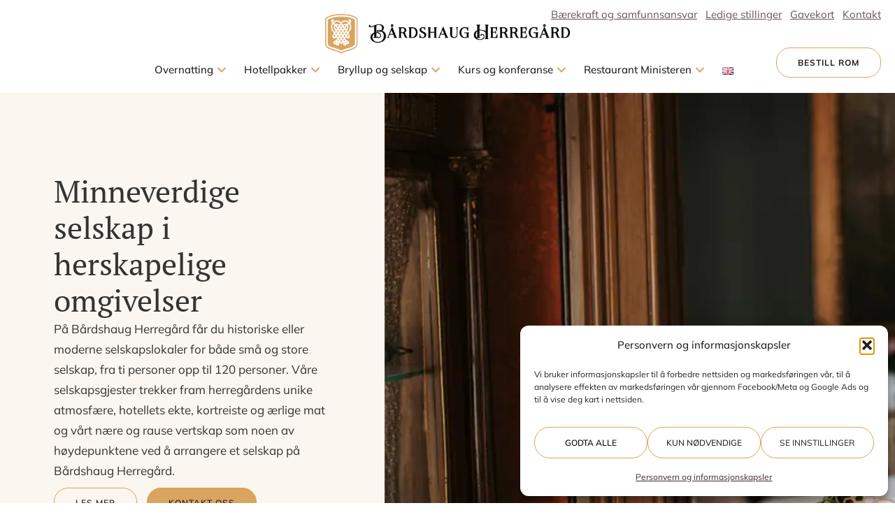

--- FILE ---
content_type: text/html; charset=UTF-8
request_url: https://baardshaug.no/bryllup-og-selskap/selskap/
body_size: 83408
content:
<!DOCTYPE html>
<html lang="nb-NO">
<head>
<meta charset="UTF-8" />
<meta name='viewport' content='width=device-width, initial-scale=1.0' />
<meta http-equiv='X-UA-Compatible' content='IE=edge' />
<link rel="profile" href="https://gmpg.org/xfn/11" />
<meta name='robots' content='index, follow, max-image-preview:large, max-snippet:-1, max-video-preview:-1' />
<link rel="alternate" href="https://baardshaug.no/bryllup-og-selskap/selskap/" hreflang="nb" />
<link rel="alternate" href="https://baardshaug.no/en/weddings-and-events/events/" hreflang="en" />

	<!-- This site is optimized with the Yoast SEO plugin v26.6 - https://yoast.com/wordpress/plugins/seo/ -->
	<title>Selskap - Bårdshaug Herregård</title>
	<meta name="description" content="Arranger selskap på Bårdshaug Herregård – historiske eller moderne lokaler for 10–120 personer, med ekte kortreist mat, unik atmosfære." />
	<link rel="canonical" href="https://baardshaug.no/bryllup-og-selskap/selskap/" />
	<meta property="og:locale" content="nb_NO" />
	<meta property="og:locale:alternate" content="en_GB" />
	<meta property="og:type" content="article" />
	<meta property="og:title" content="Selskap - Bårdshaug Herregård" />
	<meta property="og:description" content="Arranger selskap på Bårdshaug Herregård – historiske eller moderne lokaler for 10–120 personer, med ekte kortreist mat, unik atmosfære." />
	<meta property="og:url" content="https://baardshaug.no/bryllup-og-selskap/selskap/" />
	<meta property="og:site_name" content="Bårdshaug Herregård" />
	<meta property="article:publisher" content="https://www.facebook.com/baardshaug/?locale=nb_NO" />
	<meta property="article:modified_time" content="2025-12-16T13:01:21+00:00" />
	<meta property="og:image" content="https://baardshaug.no/wp-content/uploads/2025/12/selskap_herregarden__5.jpg" />
	<meta property="og:image:width" content="1920" />
	<meta property="og:image:height" content="1372" />
	<meta property="og:image:type" content="image/jpeg" />
	<meta name="twitter:card" content="summary_large_image" />
	<meta name="twitter:label1" content="Ansl. lesetid" />
	<meta name="twitter:data1" content="4 minutter" />
	<script type="application/ld+json" class="yoast-schema-graph">{"@context":"https://schema.org","@graph":[{"@type":"WebPage","@id":"https://baardshaug.no/bryllup-og-selskap/selskap/","url":"https://baardshaug.no/bryllup-og-selskap/selskap/","name":"Selskap - Bårdshaug Herregård","isPartOf":{"@id":"https://baardshaug.no/#website"},"primaryImageOfPage":{"@id":"https://baardshaug.no/bryllup-og-selskap/selskap/#primaryimage"},"image":{"@id":"https://baardshaug.no/bryllup-og-selskap/selskap/#primaryimage"},"thumbnailUrl":"https://baardshaug.no/wp-content/uploads/2025/12/selskap_herregarden__5.jpg","datePublished":"2023-11-28T13:58:27+00:00","dateModified":"2025-12-16T13:01:21+00:00","description":"Arranger selskap på Bårdshaug Herregård – historiske eller moderne lokaler for 10–120 personer, med ekte kortreist mat, unik atmosfære.","breadcrumb":{"@id":"https://baardshaug.no/bryllup-og-selskap/selskap/#breadcrumb"},"inLanguage":"nb-NO","potentialAction":[{"@type":"ReadAction","target":["https://baardshaug.no/bryllup-og-selskap/selskap/"]}]},{"@type":"ImageObject","inLanguage":"nb-NO","@id":"https://baardshaug.no/bryllup-og-selskap/selskap/#primaryimage","url":"https://baardshaug.no/wp-content/uploads/2025/12/selskap_herregarden__5.jpg","contentUrl":"https://baardshaug.no/wp-content/uploads/2025/12/selskap_herregarden__5.jpg","width":1920,"height":1372,"caption":"Selskap"},{"@type":"BreadcrumbList","@id":"https://baardshaug.no/bryllup-og-selskap/selskap/#breadcrumb","itemListElement":[{"@type":"ListItem","position":1,"name":"Hjem","item":"https://baardshaug.no/"},{"@type":"ListItem","position":2,"name":"Bryllup og selskap","item":"https://baardshaug.no/bryllup-og-selskap/"},{"@type":"ListItem","position":3,"name":"Selskap"}]},{"@type":"WebSite","@id":"https://baardshaug.no/#website","url":"https://baardshaug.no/","name":"Bårdshaug Herregård","description":"","publisher":{"@id":"https://baardshaug.no/#organization"},"alternateName":"Baardshaug herregård","potentialAction":[{"@type":"SearchAction","target":{"@type":"EntryPoint","urlTemplate":"https://baardshaug.no/?s={search_term_string}"},"query-input":{"@type":"PropertyValueSpecification","valueRequired":true,"valueName":"search_term_string"}}],"inLanguage":"nb-NO"},{"@type":"Organization","@id":"https://baardshaug.no/#organization","name":"Bårdshaug Herregård","alternateName":"Baardshaug Herregård","url":"https://baardshaug.no/","logo":{"@type":"ImageObject","inLanguage":"nb-NO","@id":"https://baardshaug.no/#/schema/logo/image/","url":"https://baardshaug.no/wp-content/uploads/2023/11/favicon.png","contentUrl":"https://baardshaug.no/wp-content/uploads/2023/11/favicon.png","width":712,"height":712,"caption":"Bårdshaug Herregård"},"image":{"@id":"https://baardshaug.no/#/schema/logo/image/"},"sameAs":["https://www.facebook.com/baardshaug/?locale=nb_NO","https://www.instagram.com/baardshaug?utm_source=ig_web_button_share_sheet&igsh=ZDNlZDc0MzIxNw=="]}]}</script>
	<!-- / Yoast SEO plugin. -->



				<style>
					@media (min-width: 1px) { html { font-size: 15px !important; } } @media (min-width: 769px) { html { font-size: 16px !important; } } @media (min-width: 993px) { html { font-size: 17px !important; } } @media (min-width: 1201px) { html { font-size: 18px !important; } } @media (min-width: 1921px) { html { font-size: 20px !important; } } 
					.talkto-gdpr-hidden { display:none; }
					.talkto-gdpr-placeholder {  }
					.talkto-gdpr-placeholder.hidden { display:none; }
				
						.tt-contact-form input[type="checkbox"] + .wpcf7-list-item-label::before,
						.tt-contact-form input[type="radio"] + .wpcf7-list-item-label::before {
							background: #fff !important;
							border: 1px solid #000 !important;
						}

						.tt-contact-form input[type="checkbox"]:checked + .wpcf7-list-item-label::before,
						.tt-contact-form input[type="radio"]:checked + .wpcf7-list-item-label::before {
							background: #000 !important;
							border: 1px solid #000 !important;
						}

						.tt-contact-form input[type="checkbox"] + .wpcf7-list-item-label::after,
						.tt-contact-form input[type="radio"] + .wpcf7-list-item-label::after {
							color: #000 !important;
						}

						.tt-contact-form input[type="checkbox"]:checked + .wpcf7-list-item-label::after,
						.tt-contact-form input[type="radio"]:checked + .wpcf7-list-item-label::after {
							color: #fff !important;
						}
					
						.tt-contact-form .tt-form-toggle input[type="checkbox"] + .wpcf7-list-item-label::before,
						.tt-contact-form .tt-form-toggle input[type="radio"] + .wpcf7-list-item-label::before {
							background: #fff !important;
							border: 1px solid #000 !important;
						}

						.tt-contact-form .tt-form-toggle input[type="checkbox"]:checked + .wpcf7-list-item-label::before,
						.tt-contact-form .tt-form-toggle input[type="radio"]:checked + .wpcf7-list-item-label::before {
							background: #fff !important;
							border: 1px solid #000 !important;
						}

						.tt-contact-form .tt-form-toggle input[type="checkbox"] + .wpcf7-list-item-label::after,
						.tt-contact-form .tt-form-toggle input[type="radio"] + .wpcf7-list-item-label::after {
							color: #fff !important;
							background: #000 !important;
						}

						.tt-contact-form .tt-form-toggle input[type="checkbox"]:checked + .wpcf7-list-item-label::after,
						.tt-contact-form .tt-form-toggle input[type="radio"]:checked + .wpcf7-list-item-label::after {
							color: #fff !important;
							background: #000 !important;
						}
					
					@font-face {
  font-display: swap; 
  font-family: 'Mulish';
  font-style: normal;
  font-weight: 200;
  src: url('/wp-content/themes/bb-child-theme/fonts/mulish-v13-latin-200.woff2') format('woff2'); 
}

@font-face {
  font-display: swap; 
  font-family: 'Mulish';
  font-style: normal;
  font-weight: 300;
  src: url('/wp-content/themes/bb-child-theme/fonts/mulish-v13-latin-300.woff2') format('woff2'); 
}

@font-face {
  font-display: swap; 
  font-family: 'Mulish';
  font-style: normal;
  font-weight: 400;
  src: url('/wp-content/themes/bb-child-theme/fonts/mulish-v13-latin-regular.woff2') format('woff2'); 
}

@font-face {
  font-display: swap; 
  font-family: 'Mulish';
  font-style: normal;
  font-weight: 500;
  src: url('/wp-content/themes/bb-child-theme/fonts/mulish-v13-latin-500.woff2') format('woff2'); 
}

@font-face {
  font-display: swap; 
  font-family: 'Mulish';
  font-style: normal;
  font-weight: 600;
  src: url('/wp-content/themes/bb-child-theme/fonts/mulish-v13-latin-600.woff2') format('woff2'); 
}

@font-face {
  font-display: swap; 
  font-family: 'Mulish';
  font-style: normal;
  font-weight: 700;
  src: url('/wp-content/themes/bb-child-theme/fonts/mulish-v13-latin-700.woff2') format('woff2'); 
}

@font-face {
  font-display: swap; 
  font-family: 'Mulish';
  font-style: normal;
  font-weight: 800;
  src: url('/wp-content/themes/bb-child-theme/fonts/mulish-v13-latin-800.woff2') format('woff2'); 
}

@font-face {
  font-display: swap; 
  font-family: 'Mulish';
  font-style: normal;
  font-weight: 900;
  src: url('/wp-content/themes/bb-child-theme/fonts/mulish-v13-latin-900.woff2') format('woff2'); 
}

@font-face {
  font-display: swap; 
  font-family: 'PT Serif';
  font-style: normal;
  font-weight: 400;
  src: url('/wp-content/themes/bb-child-theme/fonts/pt-serif-v18-latin-regular.woff2') format('woff2'); 
}

@font-face {
  font-display: swap; 
  font-family: 'PT Serif';
  font-style: normal;
  font-weight: 700;
  src: url('/wp-content/themes/bb-child-theme/fonts/pt-serif-v18-latin-700.woff2') format('woff2'); 
}
				</style>
				
			<link rel="preload" href="https://baardshaug.no/wp-content/plugins/bb-plugin/fonts/fontawesome/5.15.4/webfonts/fa-solid-900.woff2" as="font" type="font/woff2" crossorigin="anonymous">
<link rel="preload" href="https://baardshaug.no/wp-content/plugins/bb-plugin/fonts/fontawesome/5.15.4/webfonts/fa-regular-400.woff2" as="font" type="font/woff2" crossorigin="anonymous">
<link rel="preload" href="https://baardshaug.no/wp-content/plugins/bb-plugin/fonts/fontawesome/5.15.4/webfonts/fa-brands-400.woff2" as="font" type="font/woff2" crossorigin="anonymous">
<style id='wp-img-auto-sizes-contain-inline-css'>
img:is([sizes=auto i],[sizes^="auto," i]){contain-intrinsic-size:3000px 1500px}
/*# sourceURL=wp-img-auto-sizes-contain-inline-css */
</style>
<style id='classic-theme-styles-inline-css'>
/*! This file is auto-generated */
.wp-block-button__link{color:#fff;background-color:#32373c;border-radius:9999px;box-shadow:none;text-decoration:none;padding:calc(.667em + 2px) calc(1.333em + 2px);font-size:1.125em}.wp-block-file__button{background:#32373c;color:#fff;text-decoration:none}
/*# sourceURL=/wp-includes/css/classic-themes.min.css */
</style>
<style id='fl-builder-layout-638-inline-css'>
.fl-builder-content *,.fl-builder-content *:before,.fl-builder-content *:after {-webkit-box-sizing: border-box;-moz-box-sizing: border-box;box-sizing: border-box;}.fl-row:before,.fl-row:after,.fl-row-content:before,.fl-row-content:after,.fl-col-group:before,.fl-col-group:after,.fl-col:before,.fl-col:after,.fl-module:not([data-accepts]):before,.fl-module:not([data-accepts]):after,.fl-module-content:before,.fl-module-content:after {display: table;content: " ";}.fl-row:after,.fl-row-content:after,.fl-col-group:after,.fl-col:after,.fl-module:not([data-accepts]):after,.fl-module-content:after {clear: both;}.fl-clear {clear: both;}.fl-row,.fl-row-content {margin-left: auto;margin-right: auto;min-width: 0;}.fl-row-content-wrap {position: relative;}.fl-builder-mobile .fl-row-bg-photo .fl-row-content-wrap {background-attachment: scroll;}.fl-row-bg-video,.fl-row-bg-video .fl-row-content,.fl-row-bg-embed,.fl-row-bg-embed .fl-row-content {position: relative;}.fl-row-bg-video .fl-bg-video,.fl-row-bg-embed .fl-bg-embed-code {bottom: 0;left: 0;overflow: hidden;position: absolute;right: 0;top: 0;}.fl-row-bg-video .fl-bg-video video,.fl-row-bg-embed .fl-bg-embed-code video {bottom: 0;left: 0px;max-width: none;position: absolute;right: 0;top: 0px;}.fl-row-bg-video .fl-bg-video video {min-width: 100%;min-height: 100%;width: auto;height: auto;}.fl-row-bg-video .fl-bg-video iframe,.fl-row-bg-embed .fl-bg-embed-code iframe {pointer-events: none;width: 100vw;height: 56.25vw; max-width: none;min-height: 100vh;min-width: 177.77vh; position: absolute;top: 50%;left: 50%;-ms-transform: translate(-50%, -50%); -webkit-transform: translate(-50%, -50%); transform: translate(-50%, -50%);}.fl-bg-video-fallback {background-position: 50% 50%;background-repeat: no-repeat;background-size: cover;bottom: 0px;left: 0px;position: absolute;right: 0px;top: 0px;}.fl-row-bg-slideshow,.fl-row-bg-slideshow .fl-row-content {position: relative;}.fl-row .fl-bg-slideshow {bottom: 0;left: 0;overflow: hidden;position: absolute;right: 0;top: 0;z-index: 0;}.fl-builder-edit .fl-row .fl-bg-slideshow * {bottom: 0;height: auto !important;left: 0;position: absolute !important;right: 0;top: 0;}.fl-row-bg-overlay .fl-row-content-wrap:after {border-radius: inherit;content: '';display: block;position: absolute;top: 0;right: 0;bottom: 0;left: 0;z-index: 0;}.fl-row-bg-overlay .fl-row-content {position: relative;z-index: 1;}.fl-row-default-height .fl-row-content-wrap,.fl-row-custom-height .fl-row-content-wrap {display: -webkit-box;display: -webkit-flex;display: -ms-flexbox;display: flex;min-height: 100vh;}.fl-row-overlap-top .fl-row-content-wrap {display: -webkit-inline-box;display: -webkit-inline-flex;display: -moz-inline-box;display: -ms-inline-flexbox;display: inline-flex;width: 100%;}.fl-row-default-height .fl-row-content-wrap,.fl-row-custom-height .fl-row-content-wrap {min-height: 0;}.fl-row-default-height .fl-row-content,.fl-row-full-height .fl-row-content,.fl-row-custom-height .fl-row-content {-webkit-box-flex: 1 1 auto; -moz-box-flex: 1 1 auto;-webkit-flex: 1 1 auto;-ms-flex: 1 1 auto;flex: 1 1 auto;}.fl-row-default-height .fl-row-full-width.fl-row-content,.fl-row-full-height .fl-row-full-width.fl-row-content,.fl-row-custom-height .fl-row-full-width.fl-row-content {max-width: 100%;width: 100%;}.fl-row-default-height.fl-row-align-center .fl-row-content-wrap,.fl-row-full-height.fl-row-align-center .fl-row-content-wrap,.fl-row-custom-height.fl-row-align-center .fl-row-content-wrap {-webkit-align-items: center;-webkit-box-align: center;-webkit-box-pack: center;-webkit-justify-content: center;-ms-flex-align: center;-ms-flex-pack: center;justify-content: center;align-items: center;}.fl-row-default-height.fl-row-align-bottom .fl-row-content-wrap,.fl-row-full-height.fl-row-align-bottom .fl-row-content-wrap,.fl-row-custom-height.fl-row-align-bottom .fl-row-content-wrap {-webkit-align-items: flex-end;-webkit-justify-content: flex-end;-webkit-box-align: end;-webkit-box-pack: end;-ms-flex-align: end;-ms-flex-pack: end;justify-content: flex-end;align-items: flex-end;}.fl-col-group-equal-height {display: flex;flex-wrap: wrap;width: 100%;}.fl-col-group-equal-height.fl-col-group-has-child-loading {flex-wrap: nowrap;}.fl-col-group-equal-height .fl-col,.fl-col-group-equal-height .fl-col-content {display: flex;flex: 1 1 auto;}.fl-col-group-equal-height .fl-col-content {flex-direction: column;flex-shrink: 1;min-width: 1px;max-width: 100%;width: 100%;}.fl-col-group-equal-height:before,.fl-col-group-equal-height .fl-col:before,.fl-col-group-equal-height .fl-col-content:before,.fl-col-group-equal-height:after,.fl-col-group-equal-height .fl-col:after,.fl-col-group-equal-height .fl-col-content:after{content: none;}.fl-col-group-nested.fl-col-group-equal-height.fl-col-group-align-top .fl-col-content,.fl-col-group-equal-height.fl-col-group-align-top .fl-col-content {justify-content: flex-start;}.fl-col-group-nested.fl-col-group-equal-height.fl-col-group-align-center .fl-col-content,.fl-col-group-equal-height.fl-col-group-align-center .fl-col-content {justify-content: center;}.fl-col-group-nested.fl-col-group-equal-height.fl-col-group-align-bottom .fl-col-content,.fl-col-group-equal-height.fl-col-group-align-bottom .fl-col-content {justify-content: flex-end;}.fl-col-group-equal-height.fl-col-group-align-center .fl-col-group {width: 100%;}.fl-col {float: left;min-height: 1px;}.fl-col-bg-overlay .fl-col-content {position: relative;}.fl-col-bg-overlay .fl-col-content:after {border-radius: inherit;content: '';display: block;position: absolute;top: 0;right: 0;bottom: 0;left: 0;z-index: 0;}.fl-col-bg-overlay .fl-module {position: relative;z-index: 2;}.single:not(.woocommerce).single-fl-builder-template .fl-content {width: 100%;}.fl-builder-layer {position: absolute;top:0;left:0;right: 0;bottom: 0;z-index: 0;pointer-events: none;overflow: hidden;}.fl-builder-shape-layer {z-index: 0;}.fl-builder-shape-layer.fl-builder-bottom-edge-layer {z-index: 1;}.fl-row-bg-overlay .fl-builder-shape-layer {z-index: 1;}.fl-row-bg-overlay .fl-builder-shape-layer.fl-builder-bottom-edge-layer {z-index: 2;}.fl-row-has-layers .fl-row-content {z-index: 1;}.fl-row-bg-overlay .fl-row-content {z-index: 2;}.fl-builder-layer > * {display: block;position: absolute;top:0;left:0;width: 100%;}.fl-builder-layer + .fl-row-content {position: relative;}.fl-builder-layer .fl-shape {fill: #aaa;stroke: none;stroke-width: 0;width:100%;}@supports (-webkit-touch-callout: inherit) {.fl-row.fl-row-bg-parallax .fl-row-content-wrap,.fl-row.fl-row-bg-fixed .fl-row-content-wrap {background-position: center !important;background-attachment: scroll !important;}}@supports (-webkit-touch-callout: none) {.fl-row.fl-row-bg-fixed .fl-row-content-wrap {background-position: center !important;background-attachment: scroll !important;}}.fl-clearfix:before,.fl-clearfix:after {display: table;content: " ";}.fl-clearfix:after {clear: both;}.sr-only {position: absolute;width: 1px;height: 1px;padding: 0;overflow: hidden;clip: rect(0,0,0,0);white-space: nowrap;border: 0;}.fl-builder-content a.fl-button,.fl-builder-content a.fl-button:visited {border-radius: 4px;-moz-border-radius: 4px;-webkit-border-radius: 4px;display: inline-block;font-size: 16px;font-weight: normal;line-height: 18px;padding: 12px 24px;text-decoration: none;text-shadow: none;}.fl-builder-content .fl-button:hover {text-decoration: none;}.fl-builder-content .fl-button:active {position: relative;top: 1px;}.fl-builder-content .fl-button-width-full .fl-button {display: block;text-align: center;}.fl-builder-content .fl-button-width-custom .fl-button {display: inline-block;text-align: center;max-width: 100%;}.fl-builder-content .fl-button-left {text-align: left;}.fl-builder-content .fl-button-center {text-align: center;}.fl-builder-content .fl-button-right {text-align: right;}.fl-builder-content .fl-button i {font-size: 1.3em;height: auto;margin-right:8px;vertical-align: middle;width: auto;}.fl-builder-content .fl-button i.fl-button-icon-after {margin-left: 8px;margin-right: 0;}.fl-builder-content .fl-button-has-icon .fl-button-text {vertical-align: middle;}.fl-icon-wrap {display: inline-block;}.fl-icon {display: table-cell;vertical-align: middle;}.fl-icon a {text-decoration: none;}.fl-icon i {float: right;height: auto;width: auto;}.fl-icon i:before {border: none !important;height: auto;width: auto;}.fl-icon-text {display: table-cell;text-align: left;padding-left: 15px;vertical-align: middle;}.fl-icon-text-empty {display: none;}.fl-icon-text *:last-child {margin: 0 !important;padding: 0 !important;}.fl-icon-text a {text-decoration: none;}.fl-icon-text span {display: block;}.fl-icon-text span.mce-edit-focus {min-width: 1px;}.fl-module img {max-width: 100%;}.fl-photo {line-height: 0;position: relative;}.fl-photo-align-left {text-align: left;}.fl-photo-align-center {text-align: center;}.fl-photo-align-right {text-align: right;}.fl-photo-content {display: inline-block;line-height: 0;position: relative;max-width: 100%;}.fl-photo-img-svg {width: 100%;}.fl-photo-content img {display: inline;height: auto;max-width: 100%;}.fl-photo-crop-circle img {-webkit-border-radius: 100%;-moz-border-radius: 100%;border-radius: 100%;}.fl-photo-caption {font-size: 13px;line-height: 18px;overflow: hidden;text-overflow: ellipsis;}.fl-photo-caption-below {padding-bottom: 20px;padding-top: 10px;}.fl-photo-caption-hover {background: rgba(0,0,0,0.7);bottom: 0;color: #fff;left: 0;opacity: 0;filter: alpha(opacity = 0);padding: 10px 15px;position: absolute;right: 0;-webkit-transition:opacity 0.3s ease-in;-moz-transition:opacity 0.3s ease-in;transition:opacity 0.3s ease-in;}.fl-photo-content:hover .fl-photo-caption-hover {opacity: 100;filter: alpha(opacity = 100);}.fl-builder-pagination,.fl-builder-pagination-load-more {padding: 40px 0;}.fl-builder-pagination ul.page-numbers {list-style: none;margin: 0;padding: 0;text-align: center;}.fl-builder-pagination li {display: inline-block;list-style: none;margin: 0;padding: 0;}.fl-builder-pagination li a.page-numbers,.fl-builder-pagination li span.page-numbers {border: 1px solid #e6e6e6;display: inline-block;padding: 5px 10px;margin: 0 0 5px;}.fl-builder-pagination li a.page-numbers:hover,.fl-builder-pagination li span.current {background: #f5f5f5;text-decoration: none;}.fl-slideshow,.fl-slideshow * {-webkit-box-sizing: content-box;-moz-box-sizing: content-box;box-sizing: content-box;}.fl-slideshow .fl-slideshow-image img {max-width: none !important;}.fl-slideshow-social {line-height: 0 !important;}.fl-slideshow-social * {margin: 0 !important;}.fl-builder-content .bx-wrapper .bx-viewport {background: transparent;border: none;box-shadow: none;-moz-box-shadow: none;-webkit-box-shadow: none;left: 0;}.mfp-wrap button.mfp-arrow,.mfp-wrap button.mfp-arrow:active,.mfp-wrap button.mfp-arrow:hover,.mfp-wrap button.mfp-arrow:focus {background: transparent !important;border: none !important;outline: none;position: absolute;top: 50%;box-shadow: none !important;-moz-box-shadow: none !important;-webkit-box-shadow: none !important;}.mfp-wrap .mfp-close,.mfp-wrap .mfp-close:active,.mfp-wrap .mfp-close:hover,.mfp-wrap .mfp-close:focus {background: transparent !important;border: none !important;outline: none;position: absolute;top: 0;box-shadow: none !important;-moz-box-shadow: none !important;-webkit-box-shadow: none !important;}.admin-bar .mfp-wrap .mfp-close,.admin-bar .mfp-wrap .mfp-close:active,.admin-bar .mfp-wrap .mfp-close:hover,.admin-bar .mfp-wrap .mfp-close:focus {top: 32px!important;}img.mfp-img {padding: 0;}.mfp-counter {display: none;}.mfp-wrap .mfp-preloader.fa {font-size: 30px;}.fl-form-field {margin-bottom: 15px;}.fl-form-field input.fl-form-error {border-color: #DD6420;}.fl-form-error-message {clear: both;color: #DD6420;display: none;padding-top: 8px;font-size: 12px;font-weight: lighter;}.fl-form-button-disabled {opacity: 0.5;}.fl-animation {opacity: 0;}body.fl-no-js .fl-animation {opacity: 1;}.fl-builder-preview .fl-animation,.fl-builder-edit .fl-animation,.fl-animated {opacity: 1;}.fl-animated {animation-fill-mode: both;-webkit-animation-fill-mode: both;}.fl-button.fl-button-icon-animation i {width: 0 !important;opacity: 0;-ms-filter: "alpha(opacity=0)";transition: all 0.2s ease-out;-webkit-transition: all 0.2s ease-out;}.fl-button.fl-button-icon-animation:hover i {opacity: 1! important;-ms-filter: "alpha(opacity=100)";}.fl-button.fl-button-icon-animation i.fl-button-icon-after {margin-left: 0px !important;}.fl-button.fl-button-icon-animation:hover i.fl-button-icon-after {margin-left: 10px !important;}.fl-button.fl-button-icon-animation i.fl-button-icon-before {margin-right: 0 !important;}.fl-button.fl-button-icon-animation:hover i.fl-button-icon-before {margin-right: 20px !important;margin-left: -10px;}@media (max-width: 1200px) {}@media (max-width: 992px) { .fl-col-group.fl-col-group-medium-reversed {display: -webkit-flex;display: flex;-webkit-flex-wrap: wrap-reverse;flex-wrap: wrap-reverse;flex-direction: row-reverse;} }@media (max-width: 768px) { .fl-row-content-wrap {background-attachment: scroll !important;}.fl-row-bg-parallax .fl-row-content-wrap {background-attachment: scroll !important;background-position: center center !important;}.fl-col-group.fl-col-group-equal-height {display: block;}.fl-col-group.fl-col-group-equal-height.fl-col-group-custom-width {display: -webkit-box;display: -webkit-flex;display: flex;}.fl-col-group.fl-col-group-responsive-reversed {display: -webkit-flex;display: flex;-webkit-flex-wrap: wrap-reverse;flex-wrap: wrap-reverse;flex-direction: row-reverse;}.fl-col-group.fl-col-group-responsive-reversed .fl-col:not(.fl-col-small-custom-width) {flex-basis: 100%;width: 100% !important;}.fl-col-group.fl-col-group-medium-reversed:not(.fl-col-group-responsive-reversed) {display: unset;display: unset;-webkit-flex-wrap: unset;flex-wrap: unset;flex-direction: unset;}.fl-col {clear: both;float: none;margin-left: auto;margin-right: auto;width: auto !important;}.fl-col-small:not(.fl-col-small-full-width) {max-width: 400px;}.fl-block-col-resize {display:none;}.fl-row[data-node] .fl-row-content-wrap {margin: 0;padding-left: 0;padding-right: 0;}.fl-row[data-node] .fl-bg-video,.fl-row[data-node] .fl-bg-slideshow {left: 0;right: 0;}.fl-col[data-node] .fl-col-content {margin: 0;padding-left: 0;padding-right: 0;} }@media (min-width: 1201px) {html .fl-visible-large:not(.fl-visible-desktop),html .fl-visible-medium:not(.fl-visible-desktop),html .fl-visible-mobile:not(.fl-visible-desktop) {display: none;}}@media (min-width: 993px) and (max-width: 1200px) {html .fl-visible-desktop:not(.fl-visible-large),html .fl-visible-medium:not(.fl-visible-large),html .fl-visible-mobile:not(.fl-visible-large) {display: none;}}@media (min-width: 769px) and (max-width: 992px) {html .fl-visible-desktop:not(.fl-visible-medium),html .fl-visible-large:not(.fl-visible-medium),html .fl-visible-mobile:not(.fl-visible-medium) {display: none;}}@media (max-width: 768px) {html .fl-visible-desktop:not(.fl-visible-mobile),html .fl-visible-large:not(.fl-visible-mobile),html .fl-visible-medium:not(.fl-visible-mobile) {display: none;}}.fl-col-content {display: flex;flex-direction: column;}.fl-row-fixed-width {max-width: 1100px;}.fl-row-content-wrap {margin-top: 0px;margin-right: 0px;margin-bottom: 0px;margin-left: 0px;padding-top: 20px;padding-right: 20px;padding-bottom: 20px;padding-left: 20px;}.fl-module-content, .fl-module:where(.fl-module:not(:has(> .fl-module-content))) {margin-top: 20px;margin-right: 20px;margin-bottom: 20px;margin-left: 20px;}:root {--fl-global-link-color: #3e2a29;--fl-global-link-text-decoration: underline;}.fl-builder-content a:not(.fl-builder-submenu-link) {color: #3e2a29;text-decoration: underline;}.page .fl-post-header, .single-fl-builder-template .fl-post-header { display:none; }.fl-node-kwpgvx7zn4jm.fl-row-full-height > .fl-row-content-wrap,.fl-node-kwpgvx7zn4jm.fl-row-custom-height > .fl-row-content-wrap {display: -webkit-box;display: -webkit-flex;display: -ms-flexbox;display: flex;}.fl-node-kwpgvx7zn4jm.fl-row-full-height > .fl-row-content-wrap {min-height: 100vh;}.fl-node-kwpgvx7zn4jm.fl-row-custom-height > .fl-row-content-wrap {min-height: 0;}.fl-builder-edit .fl-node-kwpgvx7zn4jm.fl-row-full-height > .fl-row-content-wrap {min-height: calc( 100vh - 48px );}@media all and (width: 768px) and (height: 1024px) and (orientation:portrait){.fl-node-kwpgvx7zn4jm.fl-row-full-height > .fl-row-content-wrap {min-height: 1024px;}}@media all and (width: 1024px) and (height: 768px) and (orientation:landscape){.fl-node-kwpgvx7zn4jm.fl-row-full-height > .fl-row-content-wrap {min-height: 768px;}}@media screen and (aspect-ratio: 40/71) {.fl-node-kwpgvx7zn4jm.fl-row-full-height > .fl-row-content-wrap {min-height: 500px;}}.fl-node-kwpgvx7zn4jm > .fl-row-content-wrap {background-color: rgba(217,164,96,0.1);} .fl-node-kwpgvx7zn4jm > .fl-row-content-wrap {margin-bottom:75px;} .fl-node-kwpgvx7zn4jm > .fl-row-content-wrap {padding-top:0px;padding-right:0px;padding-bottom:0px;padding-left:0px;}.fl-node-p8rf0yk5bl1w.fl-row-full-height > .fl-row-content-wrap,.fl-node-p8rf0yk5bl1w.fl-row-custom-height > .fl-row-content-wrap {display: -webkit-box;display: -webkit-flex;display: -ms-flexbox;display: flex;}.fl-node-p8rf0yk5bl1w.fl-row-full-height > .fl-row-content-wrap {min-height: 100vh;}.fl-node-p8rf0yk5bl1w.fl-row-custom-height > .fl-row-content-wrap {min-height: 0;}.fl-builder-edit .fl-node-p8rf0yk5bl1w.fl-row-full-height > .fl-row-content-wrap {min-height: calc( 100vh - 48px );}@media all and (width: 768px) and (height: 1024px) and (orientation:portrait){.fl-node-p8rf0yk5bl1w.fl-row-full-height > .fl-row-content-wrap {min-height: 1024px;}}@media all and (width: 1024px) and (height: 768px) and (orientation:landscape){.fl-node-p8rf0yk5bl1w.fl-row-full-height > .fl-row-content-wrap {min-height: 768px;}}@media screen and (aspect-ratio: 40/71) {.fl-node-p8rf0yk5bl1w.fl-row-full-height > .fl-row-content-wrap {min-height: 500px;}} .fl-node-p8rf0yk5bl1w > .fl-row-content-wrap {margin-bottom:75px;} .fl-node-p8rf0yk5bl1w > .fl-row-content-wrap {padding-top:0px;padding-right:0px;padding-bottom:0px;padding-left:0px;}.fl-node-ca3sj04dzbnp.fl-row-full-height > .fl-row-content-wrap,.fl-node-ca3sj04dzbnp.fl-row-custom-height > .fl-row-content-wrap {display: -webkit-box;display: -webkit-flex;display: -ms-flexbox;display: flex;}.fl-node-ca3sj04dzbnp.fl-row-full-height > .fl-row-content-wrap {min-height: 100vh;}.fl-node-ca3sj04dzbnp.fl-row-custom-height > .fl-row-content-wrap {min-height: 0;}.fl-builder-edit .fl-node-ca3sj04dzbnp.fl-row-full-height > .fl-row-content-wrap {min-height: calc( 100vh - 48px );}@media all and (width: 768px) and (height: 1024px) and (orientation:portrait){.fl-node-ca3sj04dzbnp.fl-row-full-height > .fl-row-content-wrap {min-height: 1024px;}}@media all and (width: 1024px) and (height: 768px) and (orientation:landscape){.fl-node-ca3sj04dzbnp.fl-row-full-height > .fl-row-content-wrap {min-height: 768px;}}@media screen and (aspect-ratio: 40/71) {.fl-node-ca3sj04dzbnp.fl-row-full-height > .fl-row-content-wrap {min-height: 500px;}}.fl-node-ca3sj04dzbnp > .fl-row-content-wrap {background-color: rgba(217,164,96,0.1);} .fl-node-ca3sj04dzbnp > .fl-row-content-wrap {margin-bottom:75px;} .fl-node-ca3sj04dzbnp > .fl-row-content-wrap {padding-top:0px;padding-right:0px;padding-bottom:0px;padding-left:0px;}.fl-node-rjbsq1weu7dh.fl-row-full-height > .fl-row-content-wrap,.fl-node-rjbsq1weu7dh.fl-row-custom-height > .fl-row-content-wrap {display: -webkit-box;display: -webkit-flex;display: -ms-flexbox;display: flex;}.fl-node-rjbsq1weu7dh.fl-row-full-height > .fl-row-content-wrap {min-height: 100vh;}.fl-node-rjbsq1weu7dh.fl-row-custom-height > .fl-row-content-wrap {min-height: 0;}.fl-builder-edit .fl-node-rjbsq1weu7dh.fl-row-full-height > .fl-row-content-wrap {min-height: calc( 100vh - 48px );}@media all and (width: 768px) and (height: 1024px) and (orientation:portrait){.fl-node-rjbsq1weu7dh.fl-row-full-height > .fl-row-content-wrap {min-height: 1024px;}}@media all and (width: 1024px) and (height: 768px) and (orientation:landscape){.fl-node-rjbsq1weu7dh.fl-row-full-height > .fl-row-content-wrap {min-height: 768px;}}@media screen and (aspect-ratio: 40/71) {.fl-node-rjbsq1weu7dh.fl-row-full-height > .fl-row-content-wrap {min-height: 500px;}} .fl-node-rjbsq1weu7dh > .fl-row-content-wrap {margin-bottom:75px;} .fl-node-rjbsq1weu7dh > .fl-row-content-wrap {padding-top:0px;padding-right:0px;padding-bottom:0px;padding-left:0px;}.fl-node-ly5oqrbdum7a.fl-row-full-height > .fl-row-content-wrap,.fl-node-ly5oqrbdum7a.fl-row-custom-height > .fl-row-content-wrap {display: -webkit-box;display: -webkit-flex;display: -ms-flexbox;display: flex;}.fl-node-ly5oqrbdum7a.fl-row-full-height > .fl-row-content-wrap {min-height: 100vh;}.fl-node-ly5oqrbdum7a.fl-row-custom-height > .fl-row-content-wrap {min-height: 0;}.fl-builder-edit .fl-node-ly5oqrbdum7a.fl-row-full-height > .fl-row-content-wrap {min-height: calc( 100vh - 48px );}@media all and (width: 768px) and (height: 1024px) and (orientation:portrait){.fl-node-ly5oqrbdum7a.fl-row-full-height > .fl-row-content-wrap {min-height: 1024px;}}@media all and (width: 1024px) and (height: 768px) and (orientation:landscape){.fl-node-ly5oqrbdum7a.fl-row-full-height > .fl-row-content-wrap {min-height: 768px;}}@media screen and (aspect-ratio: 40/71) {.fl-node-ly5oqrbdum7a.fl-row-full-height > .fl-row-content-wrap {min-height: 500px;}}.fl-node-ly5oqrbdum7a > .fl-row-content-wrap {background-color: rgba(217,164,96,0.1);} .fl-node-ly5oqrbdum7a > .fl-row-content-wrap {margin-bottom:75px;} .fl-node-ly5oqrbdum7a > .fl-row-content-wrap {padding-top:0px;padding-right:0px;padding-bottom:0px;padding-left:0px;}.fl-node-6kv1dwurl3tf > .fl-row-content-wrap {background-color: rgba(217,164,96,0.3);}.fl-node-6kv1dwurl3tf .fl-row-content {max-width: 624px;} .fl-node-6kv1dwurl3tf > .fl-row-content-wrap {padding-top:75px;padding-bottom:75px;}.fl-node-pmw0e5i4ydja.fl-row-full-height > .fl-row-content-wrap,.fl-node-pmw0e5i4ydja.fl-row-custom-height > .fl-row-content-wrap {display: -webkit-box;display: -webkit-flex;display: -ms-flexbox;display: flex;}.fl-node-pmw0e5i4ydja.fl-row-full-height > .fl-row-content-wrap {min-height: 100vh;}.fl-node-pmw0e5i4ydja.fl-row-custom-height > .fl-row-content-wrap {min-height: 0;}.fl-builder-edit .fl-node-pmw0e5i4ydja.fl-row-full-height > .fl-row-content-wrap {min-height: calc( 100vh - 48px );}@media all and (width: 768px) and (height: 1024px) and (orientation:portrait){.fl-node-pmw0e5i4ydja.fl-row-full-height > .fl-row-content-wrap {min-height: 1024px;}}@media all and (width: 1024px) and (height: 768px) and (orientation:landscape){.fl-node-pmw0e5i4ydja.fl-row-full-height > .fl-row-content-wrap {min-height: 768px;}}@media screen and (aspect-ratio: 40/71) {.fl-node-pmw0e5i4ydja.fl-row-full-height > .fl-row-content-wrap {min-height: 500px;}}.fl-node-pmw0e5i4ydja > .fl-row-content-wrap {background-color: #070000;background-image: url(https://baardshaug.no/wp-content/uploads/2024/08/20230609Hagefest2023_083.jpg);background-repeat: no-repeat;background-position: center center;background-attachment: scroll;background-size: cover;}.fl-node-pmw0e5i4ydja.fl-row-custom-height > .fl-row-content-wrap {min-height: 50vh;}.fl-node-3inwxhzmstag > .fl-row-content-wrap {background-color: rgba(169,185,161,0.15);} .fl-node-3inwxhzmstag > .fl-row-content-wrap {padding-top:50px;padding-bottom:50px;}.fl-node-ch617znsxa9p {width: 100%;}.fl-node-n8fp1go69zev {width: 100%;}.fl-node-0l3hna8dzmf7 {width: 43%;}@media(max-width: 1200px) {.fl-builder-content .fl-node-0l3hna8dzmf7 {width: 55% !important;max-width: none;-webkit-box-flex: 0 1 auto;-moz-box-flex: 0 1 auto;-webkit-flex: 0 1 auto;-ms-flex: 0 1 auto;flex: 0 1 auto;}}@media(max-width: 992px) {.fl-builder-content .fl-node-0l3hna8dzmf7 {width: 100% !important;max-width: none;-webkit-box-flex: 0 1 auto;-moz-box-flex: 0 1 auto;-webkit-flex: 0 1 auto;-ms-flex: 0 1 auto;flex: 0 1 auto;}}@media(max-width: 768px) {.fl-builder-content .fl-node-0l3hna8dzmf7 {width: 100% !important;max-width: none;clear: none;float: left;}} .fl-node-0l3hna8dzmf7 > .fl-col-content {margin-right:14%;margin-left:14%;}@media ( max-width: 1200px ) { .fl-node-0l3hna8dzmf7.fl-col > .fl-col-content {margin-right:40px;margin-left:40px;}}@media ( max-width: 992px ) { .fl-node-0l3hna8dzmf7.fl-col > .fl-col-content {margin-top:20px;margin-right:50px;margin-bottom:20px;margin-left:50px;}}@media ( max-width: 768px ) { .fl-node-0l3hna8dzmf7.fl-col > .fl-col-content {margin-right:20px;margin-bottom:20px;margin-left:20px;}}.fl-node-fdi614h0cb2q {width: 100%;}@media(max-width: 768px) {.fl-builder-content .fl-node-fdi614h0cb2q {width: 100% !important;max-width: none;clear: none;float: left;}} .fl-node-fdi614h0cb2q > .fl-col-content {margin-right:0px;margin-left:0px;} .fl-node-fdi614h0cb2q > .fl-col-content {padding-right:0px;padding-left:0px;}.fl-node-3ryiuzfcm97d {width: 57%;}.fl-node-3ryiuzfcm97d > .fl-col-content {background-image: url(https://baardshaug.no/wp-content/uploads/2024/01/20230824_FrittspilleromHerregaarden_04.jpg);background-repeat: no-repeat;background-position: 0% 90%;background-attachment: scroll;background-size: cover;}.fl-builder-content .fl-node-3ryiuzfcm97d > .fl-col-content {min-height: 730px;}@media(max-width: 1200px) {.fl-builder-content .fl-node-3ryiuzfcm97d {width: 45% !important;max-width: none;-webkit-box-flex: 0 1 auto;-moz-box-flex: 0 1 auto;-webkit-flex: 0 1 auto;-ms-flex: 0 1 auto;flex: 0 1 auto;}.fl-builder-content .fl-node-3ryiuzfcm97d > .fl-col-content {min-height: 650px;}}@media(max-width: 992px) {.fl-builder-content .fl-node-3ryiuzfcm97d {width: 100% !important;max-width: none;-webkit-box-flex: 0 1 auto;-moz-box-flex: 0 1 auto;-webkit-flex: 0 1 auto;-ms-flex: 0 1 auto;flex: 0 1 auto;}.fl-node-3ryiuzfcm97d > .fl-col-content {background-position: 0% 10%;}.fl-builder-content .fl-node-3ryiuzfcm97d > .fl-col-content {min-height: 300px;}}.fl-node-41ia9de3b7mu {width: 100%;}@media(max-width: 768px) {.fl-builder-content .fl-node-41ia9de3b7mu {width: 100% !important;max-width: none;clear: none;float: left;}} .fl-node-41ia9de3b7mu > .fl-col-content {margin-right:0px;margin-left:0px;} .fl-node-41ia9de3b7mu > .fl-col-content {padding-right:0px;padding-left:0px;}.fl-node-p74lha3ekxni {width: 57%;}.fl-node-p74lha3ekxni > .fl-col-content {background-image: url(https://baardshaug.no/wp-content/uploads/2025/10/Festsalen_rundbord_1_web.jpg);background-repeat: no-repeat;background-position: 0% 0%;background-attachment: scroll;background-size: cover;}.fl-builder-content .fl-node-p74lha3ekxni > .fl-col-content {min-height: 730px;}@media(max-width: 1200px) {.fl-builder-content .fl-node-p74lha3ekxni {width: 45% !important;max-width: none;-webkit-box-flex: 0 1 auto;-moz-box-flex: 0 1 auto;-webkit-flex: 0 1 auto;-ms-flex: 0 1 auto;flex: 0 1 auto;}.fl-builder-content .fl-node-p74lha3ekxni > .fl-col-content {min-height: 650px;}}@media(max-width: 992px) {.fl-builder-content .fl-node-p74lha3ekxni {width: 100% !important;max-width: none;-webkit-box-flex: 0 1 auto;-moz-box-flex: 0 1 auto;-webkit-flex: 0 1 auto;-ms-flex: 0 1 auto;flex: 0 1 auto;}.fl-node-p74lha3ekxni > .fl-col-content {background-position: 0% 10%;}.fl-builder-content .fl-node-p74lha3ekxni > .fl-col-content {min-height: 300px;}}.fl-node-klsonuc81yd6 {width: 100%;}@media(max-width: 768px) {.fl-builder-content .fl-node-klsonuc81yd6 {width: 100% !important;max-width: none;clear: none;float: left;}} .fl-node-klsonuc81yd6 > .fl-col-content {margin-right:0px;margin-left:0px;} .fl-node-klsonuc81yd6 > .fl-col-content {padding-right:0px;padding-left:0px;}.fl-node-c2vphnob3f7k {width: 43%;}@media(max-width: 1200px) {.fl-builder-content .fl-node-c2vphnob3f7k {width: 55% !important;max-width: none;-webkit-box-flex: 0 1 auto;-moz-box-flex: 0 1 auto;-webkit-flex: 0 1 auto;-ms-flex: 0 1 auto;flex: 0 1 auto;}}@media(max-width: 992px) {.fl-builder-content .fl-node-c2vphnob3f7k {width: 100% !important;max-width: none;-webkit-box-flex: 0 1 auto;-moz-box-flex: 0 1 auto;-webkit-flex: 0 1 auto;-ms-flex: 0 1 auto;flex: 0 1 auto;}}@media(max-width: 768px) {.fl-builder-content .fl-node-c2vphnob3f7k {width: 100% !important;max-width: none;clear: none;float: left;}} .fl-node-c2vphnob3f7k > .fl-col-content {margin-right:14%;margin-left:14%;}@media ( max-width: 1200px ) { .fl-node-c2vphnob3f7k.fl-col > .fl-col-content {margin-right:40px;margin-left:40px;}}@media ( max-width: 992px ) { .fl-node-c2vphnob3f7k.fl-col > .fl-col-content {margin-top:20px;margin-right:50px;margin-bottom:20px;margin-left:50px;}}@media ( max-width: 768px ) { .fl-node-c2vphnob3f7k.fl-col > .fl-col-content {margin-right:20px;margin-bottom:20px;margin-left:20px;}}.fl-node-w2en7yj9vd3c {width: 50%;}@media(max-width: 1200px) {.fl-builder-content .fl-node-w2en7yj9vd3c {width: 55% !important;max-width: none;-webkit-box-flex: 0 1 auto;-moz-box-flex: 0 1 auto;-webkit-flex: 0 1 auto;-ms-flex: 0 1 auto;flex: 0 1 auto;}}@media(max-width: 992px) {.fl-builder-content .fl-node-w2en7yj9vd3c {width: 100% !important;max-width: none;-webkit-box-flex: 0 1 auto;-moz-box-flex: 0 1 auto;-webkit-flex: 0 1 auto;-ms-flex: 0 1 auto;flex: 0 1 auto;}}@media(max-width: 768px) {.fl-builder-content .fl-node-w2en7yj9vd3c {width: 100% !important;max-width: none;clear: none;float: left;}} .fl-node-w2en7yj9vd3c > .fl-col-content {margin-right:14%;margin-left:14%;}@media ( max-width: 1200px ) { .fl-node-w2en7yj9vd3c.fl-col > .fl-col-content {margin-right:40px;margin-left:40px;}}@media ( max-width: 992px ) { .fl-node-w2en7yj9vd3c.fl-col > .fl-col-content {margin-top:20px;margin-right:50px;margin-bottom:20px;margin-left:50px;}}@media ( max-width: 768px ) { .fl-node-w2en7yj9vd3c.fl-col > .fl-col-content {margin-right:20px;margin-bottom:20px;margin-left:20px;}}.fl-node-rmv4ip3alu2h {width: 57%;}.fl-node-rmv4ip3alu2h > .fl-col-content {background-image: url(https://baardshaug.no/wp-content/uploads/2024/08/Linda_selskap.jpg);background-repeat: no-repeat;background-position: 0% 80%;background-attachment: scroll;background-size: cover;}.fl-builder-content .fl-node-rmv4ip3alu2h > .fl-col-content {min-height: 730px;}@media(max-width: 1200px) {.fl-builder-content .fl-node-rmv4ip3alu2h {width: 45% !important;max-width: none;-webkit-box-flex: 0 1 auto;-moz-box-flex: 0 1 auto;-webkit-flex: 0 1 auto;-ms-flex: 0 1 auto;flex: 0 1 auto;}.fl-builder-content .fl-node-rmv4ip3alu2h > .fl-col-content {min-height: 650px;}}@media(max-width: 992px) {.fl-builder-content .fl-node-rmv4ip3alu2h {width: 100% !important;max-width: none;-webkit-box-flex: 0 1 auto;-moz-box-flex: 0 1 auto;-webkit-flex: 0 1 auto;-ms-flex: 0 1 auto;flex: 0 1 auto;}.fl-node-rmv4ip3alu2h > .fl-col-content {background-position: 0% 10%;}.fl-builder-content .fl-node-rmv4ip3alu2h > .fl-col-content {min-height: 300px;}}.fl-node-rx8emuk3bty6 {width: 43%;}@media(max-width: 1200px) {.fl-builder-content .fl-node-rx8emuk3bty6 {width: 55% !important;max-width: none;-webkit-box-flex: 0 1 auto;-moz-box-flex: 0 1 auto;-webkit-flex: 0 1 auto;-ms-flex: 0 1 auto;flex: 0 1 auto;}}@media(max-width: 992px) {.fl-builder-content .fl-node-rx8emuk3bty6 {width: 100% !important;max-width: none;-webkit-box-flex: 0 1 auto;-moz-box-flex: 0 1 auto;-webkit-flex: 0 1 auto;-ms-flex: 0 1 auto;flex: 0 1 auto;}}@media(max-width: 768px) {.fl-builder-content .fl-node-rx8emuk3bty6 {width: 100% !important;max-width: none;clear: none;float: left;}} .fl-node-rx8emuk3bty6 > .fl-col-content {margin-right:14%;margin-left:14%;}@media ( max-width: 1200px ) { .fl-node-rx8emuk3bty6.fl-col > .fl-col-content {margin-right:40px;margin-left:40px;}}@media ( max-width: 992px ) { .fl-node-rx8emuk3bty6.fl-col > .fl-col-content {margin-top:20px;margin-right:50px;margin-bottom:20px;margin-left:50px;}}@media ( max-width: 768px ) { .fl-node-rx8emuk3bty6.fl-col > .fl-col-content {margin-right:20px;margin-bottom:20px;margin-left:20px;}}.fl-node-f6415olpsjhm {width: 43%;}@media(max-width: 1200px) {.fl-builder-content .fl-node-f6415olpsjhm {width: 55% !important;max-width: none;-webkit-box-flex: 0 1 auto;-moz-box-flex: 0 1 auto;-webkit-flex: 0 1 auto;-ms-flex: 0 1 auto;flex: 0 1 auto;}}@media(max-width: 992px) {.fl-builder-content .fl-node-f6415olpsjhm {width: 100% !important;max-width: none;-webkit-box-flex: 0 1 auto;-moz-box-flex: 0 1 auto;-webkit-flex: 0 1 auto;-ms-flex: 0 1 auto;flex: 0 1 auto;}}@media(max-width: 768px) {.fl-builder-content .fl-node-f6415olpsjhm {width: 100% !important;max-width: none;clear: none;float: left;}} .fl-node-f6415olpsjhm > .fl-col-content {margin-right:14%;margin-left:14%;}@media ( max-width: 1200px ) { .fl-node-f6415olpsjhm.fl-col > .fl-col-content {margin-right:40px;margin-left:40px;}}@media ( max-width: 992px ) { .fl-node-f6415olpsjhm.fl-col > .fl-col-content {margin-top:20px;margin-right:50px;margin-bottom:20px;margin-left:50px;}}@media ( max-width: 768px ) { .fl-node-f6415olpsjhm.fl-col > .fl-col-content {margin-right:20px;margin-bottom:20px;margin-left:20px;}}.fl-node-hemrvns6l2fp {width: 57%;}.fl-node-hemrvns6l2fp > .fl-col-content {background-image: url(https://baardshaug.no/wp-content/uploads/2024/08/Selskap_herregarden_web.jpg);background-repeat: no-repeat;background-position: 0% 80%;background-attachment: scroll;background-size: cover;}.fl-builder-content .fl-node-hemrvns6l2fp > .fl-col-content {min-height: 730px;}@media(max-width: 1200px) {.fl-builder-content .fl-node-hemrvns6l2fp {width: 45% !important;max-width: none;-webkit-box-flex: 0 1 auto;-moz-box-flex: 0 1 auto;-webkit-flex: 0 1 auto;-ms-flex: 0 1 auto;flex: 0 1 auto;}.fl-builder-content .fl-node-hemrvns6l2fp > .fl-col-content {min-height: 650px;}}@media(max-width: 992px) {.fl-builder-content .fl-node-hemrvns6l2fp {width: 100% !important;max-width: none;-webkit-box-flex: 0 1 auto;-moz-box-flex: 0 1 auto;-webkit-flex: 0 1 auto;-ms-flex: 0 1 auto;flex: 0 1 auto;}.fl-node-hemrvns6l2fp > .fl-col-content {background-position: 0% 10%;}.fl-builder-content .fl-node-hemrvns6l2fp > .fl-col-content {min-height: 300px;}}.fl-node-024xmpzkrl37 {width: 50%;}.fl-node-024xmpzkrl37 > .fl-col-content {background-image: url(https://baardshaug.no/wp-content/uploads/2024/08/selskapsmat_festsalen_web.jpg);background-repeat: no-repeat;background-position: 0% 0%;background-attachment: scroll;background-size: cover;}.fl-builder-content .fl-node-024xmpzkrl37 > .fl-col-content {min-height: 730px;}@media(max-width: 1200px) {.fl-builder-content .fl-node-024xmpzkrl37 {width: 45% !important;max-width: none;-webkit-box-flex: 0 1 auto;-moz-box-flex: 0 1 auto;-webkit-flex: 0 1 auto;-ms-flex: 0 1 auto;flex: 0 1 auto;}.fl-builder-content .fl-node-024xmpzkrl37 > .fl-col-content {min-height: 650px;}}@media(max-width: 992px) {.fl-builder-content .fl-node-024xmpzkrl37 {width: 100% !important;max-width: none;-webkit-box-flex: 0 1 auto;-moz-box-flex: 0 1 auto;-webkit-flex: 0 1 auto;-ms-flex: 0 1 auto;flex: 0 1 auto;}.fl-node-024xmpzkrl37 > .fl-col-content {background-position: 0% 10%;}.fl-builder-content .fl-node-024xmpzkrl37 > .fl-col-content {min-height: 300px;}}.fl-node-l24r1uidvzeb {width: 100%;}.fl-node-q5su6kpib13t {width: 50%;}.fl-node-zgfcdwirse2l {width: 20%;}@media(max-width: 992px) {.fl-builder-content .fl-node-zgfcdwirse2l {width: 30% !important;max-width: none;-webkit-box-flex: 0 1 auto;-moz-box-flex: 0 1 auto;-webkit-flex: 0 1 auto;-ms-flex: 0 1 auto;flex: 0 1 auto;}}@media(max-width: 768px) {.fl-builder-content .fl-node-zgfcdwirse2l {width: 100% !important;max-width: none;clear: none;float: left;}}.fl-node-d3wcsza7vixb {width: 80%;}@media(max-width: 992px) {.fl-builder-content .fl-node-d3wcsza7vixb {width: 70% !important;max-width: none;-webkit-box-flex: 0 1 auto;-moz-box-flex: 0 1 auto;-webkit-flex: 0 1 auto;-ms-flex: 0 1 auto;flex: 0 1 auto;}}@media(max-width: 768px) {.fl-builder-content .fl-node-d3wcsza7vixb {width: 100% !important;max-width: none;clear: none;float: left;}}.fl-node-mu02phrlkycj {width: 50%;}.fl-node-7ldm21vnypwg {width: 20%;}@media(max-width: 992px) {.fl-builder-content .fl-node-7ldm21vnypwg {width: 30% !important;max-width: none;-webkit-box-flex: 0 1 auto;-moz-box-flex: 0 1 auto;-webkit-flex: 0 1 auto;-ms-flex: 0 1 auto;flex: 0 1 auto;}}@media(max-width: 768px) {.fl-builder-content .fl-node-7ldm21vnypwg {width: 100% !important;max-width: none;clear: none;float: left;}}.fl-node-ic2bh7wva6tu {width: 80%;}@media(max-width: 992px) {.fl-builder-content .fl-node-ic2bh7wva6tu {width: 70% !important;max-width: none;-webkit-box-flex: 0 1 auto;-moz-box-flex: 0 1 auto;-webkit-flex: 0 1 auto;-ms-flex: 0 1 auto;flex: 0 1 auto;}}@media(max-width: 768px) {.fl-builder-content .fl-node-ic2bh7wva6tu {width: 100% !important;max-width: none;clear: none;float: left;}}.fl-node-16m7er0bl8nt {width: 50%;}.fl-node-mqwe7f1j8bhv {width: 20%;}@media(max-width: 992px) {.fl-builder-content .fl-node-mqwe7f1j8bhv {width: 30% !important;max-width: none;-webkit-box-flex: 0 1 auto;-moz-box-flex: 0 1 auto;-webkit-flex: 0 1 auto;-ms-flex: 0 1 auto;flex: 0 1 auto;}}@media(max-width: 768px) {.fl-builder-content .fl-node-mqwe7f1j8bhv {width: 100% !important;max-width: none;clear: none;float: left;}}.fl-node-5k1vbew67ys3 {width: 80%;}@media(max-width: 992px) {.fl-builder-content .fl-node-5k1vbew67ys3 {width: 70% !important;max-width: none;-webkit-box-flex: 0 1 auto;-moz-box-flex: 0 1 auto;-webkit-flex: 0 1 auto;-ms-flex: 0 1 auto;flex: 0 1 auto;}}@media(max-width: 768px) {.fl-builder-content .fl-node-5k1vbew67ys3 {width: 100% !important;max-width: none;clear: none;float: left;}}.fl-node-0zf5v1jqxpob {width: 50%;}.fl-node-cm3fwq7ylpb6 {width: 20%;}@media(max-width: 992px) {.fl-builder-content .fl-node-cm3fwq7ylpb6 {width: 30% !important;max-width: none;-webkit-box-flex: 0 1 auto;-moz-box-flex: 0 1 auto;-webkit-flex: 0 1 auto;-ms-flex: 0 1 auto;flex: 0 1 auto;}}@media(max-width: 768px) {.fl-builder-content .fl-node-cm3fwq7ylpb6 {width: 100% !important;max-width: none;clear: none;float: left;}}.fl-node-j9qgu0316rbe {width: 80%;}@media(max-width: 992px) {.fl-builder-content .fl-node-j9qgu0316rbe {width: 70% !important;max-width: none;-webkit-box-flex: 0 1 auto;-moz-box-flex: 0 1 auto;-webkit-flex: 0 1 auto;-ms-flex: 0 1 auto;flex: 0 1 auto;}}@media(max-width: 768px) {.fl-builder-content .fl-node-j9qgu0316rbe {width: 100% !important;max-width: none;clear: none;float: left;}}.fl-module-heading .fl-heading {padding: 0 !important;margin: 0 !important;}.fl-node-utalfwqecij9.fl-module-heading .fl-heading {text-align: center;} .fl-node-3r94de60opjf > .fl-module-content {margin-right:0px;margin-left:0px;}a.pp-button,a.pp-button:visited {display: inline-block;overflow: hidden;position: relative;text-decoration: none;text-shadow: none;-webkit-transform: translateZ(0);-moz-transform: translateZ(0);-o-transform: translateZ(0);-ms-transform: translateZ(0);transform: translateZ(0);-webkit-transition: all .3s linear;-moz-transition: all .3s linear;-o-transition: all .3s linear;-ms-transition: all .3s linear;transition: all .3s linear;}.pp-button:hover {text-decoration: none;}.pp-button:active {position: relative;top: 1px;}.pp-button-width-full .pp-button {display: block;text-align: center;}.pp-button-width-custom .pp-button {display: inline-block;text-align: center;max-width: 100%;}.pp-button-left {text-align: left;}.pp-button-center {text-align: center;}.pp-button-right {text-align: right;}.pp-button i {font-size: 1.3em;height: auto;margin-right:8px;vertical-align: middle;width: auto;}.pp-button i.pp-button-icon-after {margin-left: 8px;margin-right: 0;}.pp-button-has-icon .pp-button-text {vertical-align: middle;}.pp-button-wrap a.pp-button:before {position: absolute;z-index: -1;top: 0;left: 0;right: 0;bottom: 0;-webkit-transition-property: transform;-moz-transition-property: transform;-o-transition-property: transform;-ms-transition-property: transform;transition-property: transform;-webkit-transition-timing-function: ease-out;-moz-transition-timing-function: ease-out;-o-transition-timing-function: ease-out;-ms-transition-timing-function: ease-out;transition-timing-function: ease-out;}.pp-button .dashicons,.pp-button .dashicons-before:before {font-size: inherit;height: auto;width: auto;}.pp-button .pp-button-has-subtext {display: flex;flex-direction: column;}@media (max-width: 768px) { .fl-module-button .pp-button-left,.fl-module-button .pp-button-right {text-align: center;} }.fl-node-v01deim86l2u .pp-button-wrap a.pp-button,.fl-node-v01deim86l2u .pp-button-wrap a.pp-button:visited {text-decoration: none;background-clip: border-box;}.fl-node-v01deim86l2u .pp-button-wrap a.pp-button:hover,.fl-node-v01deim86l2u .pp-button-wrap a.pp-button:focus {text-decoration: none;background: #d9a460;}.fl-node-v01deim86l2u a.pp-button {-webkit-transition: all .3s ease 0s;-moz-transition: all .3s ease 0s;-o-transition: all .3s ease 0s;-ms-transition: all .3s ease 0s;transition: all .3s ease 0s;}.fl-node-v01deim86l2u a.pp-button,.fl-node-v01deim86l2u a.pp-button * {color: #231f20;}.fl-node-v01deim86l2u a.pp-button:hover,.fl-node-v01deim86l2u a.pp-button:focus,.fl-node-v01deim86l2u a.pp-button:hover *,.fl-node-v01deim86l2u a.pp-button:focus * {color: #231f20;}.fl-node-v01deim86l2u .pp-button-wrap a.pp-button,.fl-node-v01deim86l2u .pp-button-wrap a.pp-button:visited {transition-duration: 500ms;}.fl-node-v01deim86l2u .pp-button-wrap a.pp-button:before {content: "";background: #d9a460;color: #231f20;-webkit-transform: scaleX(0);-moz-transform: scaleX(0);-o-transform: scaleX(0);-ms-transform: scaleX(0);transform: scaleX(0);-webkit-transform-origin: 0 50%;-moz-transform-origin: 0 50%;-o-transform-origin: 0 50%;-ms-transform-origin: 0 50%;transform-origin: 0 50%;transition-duration: 500ms;}.fl-node-v01deim86l2u .pp-button-wrap a.pp-button:hover:before {-webkit-transform: scaleX(1);-moz-transform: scaleX(1);-o-transform: scaleX(1);-ms-transform: scaleX(1);transform: scaleX(1);}.fl-node-v01deim86l2u .pp-button-wrap {text-align: center;}.fl-node-v01deim86l2u a.pp-button {padding-top: 10px;padding-right: 30px;padding-bottom: 10px;padding-left: 30px;}.fl-node-v01deim86l2u .pp-button-wrap a.pp-button, .fl-node-v01deim86l2u .pp-button-wrap a.pp-button:visited {border-style: solid;border-width: 0;background-clip: border-box;border-color: #d9a460;border-top-width: 1px;border-right-width: 1px;border-bottom-width: 1px;border-left-width: 1px;border-top-left-radius: 20px;border-top-right-radius: 20px;border-bottom-left-radius: 20px;border-bottom-right-radius: 20px;font-family: Mulish, sans-serif;font-weight: 600;font-size: 12px;letter-spacing: 1px;text-transform: uppercase;}.fl-node-v01deim86l2u .pp-button-wrap a.pp-button:hover, .fl-node-v01deim86l2u .pp-button-wrap a.pp-button:focus {border-style: solid;border-width: 0;background-clip: border-box;border-color: #d9a460;border-top-width: 1px;border-right-width: 1px;border-bottom-width: 1px;border-left-width: 1px;border-top-left-radius: 20px;border-top-right-radius: 20px;border-bottom-left-radius: 20px;border-bottom-right-radius: 20px;}.fl-node-v01deim86l2u .pp-button .pp-button-icon {font-size: 16px;} .fl-node-v01deim86l2u > .fl-module-content {margin-right:10px;margin-left:0px;}@media ( max-width: 768px ) { .fl-node-v01deim86l2u.fl-module > .fl-module-content {margin-right:10px;margin-bottom:0px;margin-left:0px;}} .fl-node-05izjbeotacl > .fl-module-content {margin-right:0px;margin-left:0px;} .fl-node-4q8zhfop5ng6 > .fl-module-content {margin-right:0px;margin-left:0px;}.fl-node-6z8imwayngtk .pp-button-wrap a.pp-button,.fl-node-6z8imwayngtk .pp-button-wrap a.pp-button:visited {text-decoration: none;background-clip: border-box;}.fl-node-6z8imwayngtk .pp-button-wrap a.pp-button:hover,.fl-node-6z8imwayngtk .pp-button-wrap a.pp-button:focus {text-decoration: none;background: #d9a460;}.fl-node-6z8imwayngtk a.pp-button {-webkit-transition: all .3s ease 0s;-moz-transition: all .3s ease 0s;-o-transition: all .3s ease 0s;-ms-transition: all .3s ease 0s;transition: all .3s ease 0s;}.fl-node-6z8imwayngtk a.pp-button,.fl-node-6z8imwayngtk a.pp-button * {color: #231f20;}.fl-node-6z8imwayngtk a.pp-button:hover,.fl-node-6z8imwayngtk a.pp-button:focus,.fl-node-6z8imwayngtk a.pp-button:hover *,.fl-node-6z8imwayngtk a.pp-button:focus * {color: #231f20;}.fl-node-6z8imwayngtk .pp-button-wrap a.pp-button,.fl-node-6z8imwayngtk .pp-button-wrap a.pp-button:visited {transition-duration: 500ms;}.fl-node-6z8imwayngtk .pp-button-wrap a.pp-button:before {content: "";background: #d9a460;color: #231f20;-webkit-transform: scaleX(0);-moz-transform: scaleX(0);-o-transform: scaleX(0);-ms-transform: scaleX(0);transform: scaleX(0);-webkit-transform-origin: 0 50%;-moz-transform-origin: 0 50%;-o-transform-origin: 0 50%;-ms-transform-origin: 0 50%;transform-origin: 0 50%;transition-duration: 500ms;}.fl-node-6z8imwayngtk .pp-button-wrap a.pp-button:hover:before {-webkit-transform: scaleX(1);-moz-transform: scaleX(1);-o-transform: scaleX(1);-ms-transform: scaleX(1);transform: scaleX(1);}.fl-node-6z8imwayngtk .pp-button-wrap {text-align: center;}.fl-node-6z8imwayngtk a.pp-button {padding-top: 10px;padding-right: 30px;padding-bottom: 10px;padding-left: 30px;}.fl-node-6z8imwayngtk .pp-button-wrap a.pp-button, .fl-node-6z8imwayngtk .pp-button-wrap a.pp-button:visited {border-style: solid;border-width: 0;background-clip: border-box;border-color: #d9a460;border-top-width: 1px;border-right-width: 1px;border-bottom-width: 1px;border-left-width: 1px;border-top-left-radius: 20px;border-top-right-radius: 20px;border-bottom-left-radius: 20px;border-bottom-right-radius: 20px;font-weight: 600;font-size: 12px;letter-spacing: 1px;text-transform: uppercase;}.fl-node-6z8imwayngtk .pp-button-wrap a.pp-button:hover, .fl-node-6z8imwayngtk .pp-button-wrap a.pp-button:focus {border-style: solid;border-width: 0;background-clip: border-box;border-color: #d9a460;border-top-width: 1px;border-right-width: 1px;border-bottom-width: 1px;border-left-width: 1px;border-top-left-radius: 20px;border-top-right-radius: 20px;border-bottom-left-radius: 20px;border-bottom-right-radius: 20px;}.fl-node-6z8imwayngtk .pp-button .pp-button-icon {font-size: 16px;} .fl-node-6z8imwayngtk > .fl-module-content {margin-right:0px;margin-left:0px;}@media ( max-width: 768px ) { .fl-node-6z8imwayngtk.fl-module > .fl-module-content {margin-right:10px;margin-bottom:0px;margin-left:0px;}} .fl-node-p0xekaqm25yc > .fl-module-content {margin-right:0px;margin-left:0px;} .fl-node-83c0t6amwlfj > .fl-module-content {margin-right:0px;margin-left:0px;}.fl-node-sj5m4iw3obqr .pp-button-wrap a.pp-button,.fl-node-sj5m4iw3obqr .pp-button-wrap a.pp-button:visited {text-decoration: none;background-clip: border-box;}.fl-node-sj5m4iw3obqr .pp-button-wrap a.pp-button:hover,.fl-node-sj5m4iw3obqr .pp-button-wrap a.pp-button:focus {text-decoration: none;background: #d9a460;}.fl-node-sj5m4iw3obqr a.pp-button {-webkit-transition: all .3s ease 0s;-moz-transition: all .3s ease 0s;-o-transition: all .3s ease 0s;-ms-transition: all .3s ease 0s;transition: all .3s ease 0s;}.fl-node-sj5m4iw3obqr a.pp-button,.fl-node-sj5m4iw3obqr a.pp-button * {color: #231f20;}.fl-node-sj5m4iw3obqr a.pp-button:hover,.fl-node-sj5m4iw3obqr a.pp-button:focus,.fl-node-sj5m4iw3obqr a.pp-button:hover *,.fl-node-sj5m4iw3obqr a.pp-button:focus * {color: #231f20;}.fl-node-sj5m4iw3obqr .pp-button-wrap a.pp-button,.fl-node-sj5m4iw3obqr .pp-button-wrap a.pp-button:visited {transition-duration: 500ms;}.fl-node-sj5m4iw3obqr .pp-button-wrap a.pp-button:before {content: "";background: #d9a460;color: #231f20;-webkit-transform: scaleX(0);-moz-transform: scaleX(0);-o-transform: scaleX(0);-ms-transform: scaleX(0);transform: scaleX(0);-webkit-transform-origin: 0 50%;-moz-transform-origin: 0 50%;-o-transform-origin: 0 50%;-ms-transform-origin: 0 50%;transform-origin: 0 50%;transition-duration: 500ms;}.fl-node-sj5m4iw3obqr .pp-button-wrap a.pp-button:hover:before {-webkit-transform: scaleX(1);-moz-transform: scaleX(1);-o-transform: scaleX(1);-ms-transform: scaleX(1);transform: scaleX(1);}.fl-node-sj5m4iw3obqr .pp-button-wrap {text-align: center;}.fl-node-sj5m4iw3obqr a.pp-button {padding-top: 10px;padding-right: 30px;padding-bottom: 10px;padding-left: 30px;}.fl-node-sj5m4iw3obqr .pp-button-wrap a.pp-button, .fl-node-sj5m4iw3obqr .pp-button-wrap a.pp-button:visited {border-style: solid;border-width: 0;background-clip: border-box;border-color: #d9a460;border-top-width: 1px;border-right-width: 1px;border-bottom-width: 1px;border-left-width: 1px;border-top-left-radius: 20px;border-top-right-radius: 20px;border-bottom-left-radius: 20px;border-bottom-right-radius: 20px;font-weight: 600;font-size: 12px;letter-spacing: 1px;text-transform: uppercase;}.fl-node-sj5m4iw3obqr .pp-button-wrap a.pp-button:hover, .fl-node-sj5m4iw3obqr .pp-button-wrap a.pp-button:focus {border-style: solid;border-width: 0;background-clip: border-box;border-color: #d9a460;border-top-width: 1px;border-right-width: 1px;border-bottom-width: 1px;border-left-width: 1px;border-top-left-radius: 20px;border-top-right-radius: 20px;border-bottom-left-radius: 20px;border-bottom-right-radius: 20px;}.fl-node-sj5m4iw3obqr .pp-button .pp-button-icon {font-size: 16px;} .fl-node-sj5m4iw3obqr > .fl-module-content {margin-right:0px;margin-left:0px;}@media ( max-width: 768px ) { .fl-node-sj5m4iw3obqr.fl-module > .fl-module-content {margin-right:10px;margin-bottom:0px;margin-left:0px;}}.fl-builder-content .fl-rich-text strong {font-weight: bold;}.fl-module.fl-rich-text p:last-child {margin-bottom: 0;}.fl-builder-edit .fl-module.fl-rich-text p:not(:has(~ *:not(.fl-block-overlay))) {margin-bottom: 0;}.fl-builder-content .fl-node-m6sn30hxlvuo .fl-rich-text, .fl-builder-content .fl-node-m6sn30hxlvuo .fl-rich-text *:not(b, strong) {text-align: center;} .fl-node-41es83fawv9q > .fl-module-content {margin-right:0px;margin-left:0px;}@media ( max-width: 992px ) { .fl-node-41es83fawv9q.fl-module > .fl-module-content {margin-bottom:0px;}}.fl-node-zy2euo5k0j6b .pp-button-wrap a.pp-button,.fl-node-zy2euo5k0j6b .pp-button-wrap a.pp-button:visited {text-decoration: none;background: #d9a460;background-clip: border-box;}.fl-node-zy2euo5k0j6b .pp-button-wrap a.pp-button:hover,.fl-node-zy2euo5k0j6b .pp-button-wrap a.pp-button:focus {text-decoration: none;background: #FBF6EF;}.fl-node-zy2euo5k0j6b a.pp-button {-webkit-transition: all .3s ease 0s;-moz-transition: all .3s ease 0s;-o-transition: all .3s ease 0s;-ms-transition: all .3s ease 0s;transition: all .3s ease 0s;}.fl-node-zy2euo5k0j6b a.pp-button,.fl-node-zy2euo5k0j6b a.pp-button * {color: #231f20;}.fl-node-zy2euo5k0j6b a.pp-button:hover,.fl-node-zy2euo5k0j6b a.pp-button:focus,.fl-node-zy2euo5k0j6b a.pp-button:hover *,.fl-node-zy2euo5k0j6b a.pp-button:focus * {color: #231f20;}.fl-node-zy2euo5k0j6b .pp-button-wrap a.pp-button,.fl-node-zy2euo5k0j6b .pp-button-wrap a.pp-button:visited {transition-duration: 500ms;}.fl-node-zy2euo5k0j6b .pp-button-wrap a.pp-button:before {content: "";background: #FBF6EF;color: #231f20;-webkit-transform: scaleX(0);-moz-transform: scaleX(0);-o-transform: scaleX(0);-ms-transform: scaleX(0);transform: scaleX(0);-webkit-transform-origin: 0 50%;-moz-transform-origin: 0 50%;-o-transform-origin: 0 50%;-ms-transform-origin: 0 50%;transform-origin: 0 50%;transition-duration: 500ms;}.fl-node-zy2euo5k0j6b .pp-button-wrap a.pp-button:hover:before {-webkit-transform: scaleX(1);-moz-transform: scaleX(1);-o-transform: scaleX(1);-ms-transform: scaleX(1);transform: scaleX(1);}.fl-node-zy2euo5k0j6b .pp-button-wrap {text-align: center;}.fl-node-zy2euo5k0j6b a.pp-button {padding-top: 10px;padding-right: 30px;padding-bottom: 10px;padding-left: 30px;}.fl-node-zy2euo5k0j6b .pp-button-wrap a.pp-button, .fl-node-zy2euo5k0j6b .pp-button-wrap a.pp-button:visited {border-style: solid;border-width: 0;background-clip: border-box;border-color: #d9a460;border-top-width: 1px;border-right-width: 1px;border-bottom-width: 1px;border-left-width: 1px;border-top-left-radius: 20px;border-top-right-radius: 20px;border-bottom-left-radius: 20px;border-bottom-right-radius: 20px;font-weight: 600;font-size: 12px;letter-spacing: 1px;text-transform: uppercase;}.fl-node-zy2euo5k0j6b .pp-button-wrap a.pp-button:hover, .fl-node-zy2euo5k0j6b .pp-button-wrap a.pp-button:focus {border-style: solid;border-width: 0;background-clip: border-box;border-color: #d9a460;border-top-width: 1px;border-right-width: 1px;border-bottom-width: 1px;border-left-width: 1px;border-top-left-radius: 20px;border-top-right-radius: 20px;border-bottom-left-radius: 20px;border-bottom-right-radius: 20px;}.fl-node-zy2euo5k0j6b .pp-button .pp-button-icon {font-size: 16px;} .fl-node-zy2euo5k0j6b > .fl-module-content {margin-right:0px;margin-left:0px;}@media ( max-width: 768px ) { .fl-node-zy2euo5k0j6b.fl-module > .fl-module-content {margin-left:10px;}} .fl-node-f8cq6kwu7nb2 > .fl-module-content {margin-right:0px;margin-left:0px;}@media ( max-width: 992px ) { .fl-node-f8cq6kwu7nb2.fl-module > .fl-module-content {margin-bottom:0px;}} .fl-node-hkd27gxfmo8q > .fl-module-content {margin-right:0px;margin-left:0px;}@media ( max-width: 992px ) { .fl-node-hkd27gxfmo8q.fl-module > .fl-module-content {margin-bottom:0px;}} .fl-node-j5v3hzny876i > .fl-module-content {margin-right:0px;margin-left:0px;}@media ( max-width: 992px ) { .fl-node-j5v3hzny876i.fl-module > .fl-module-content {margin-bottom:0px;}} .fl-node-bg09v16qfajt > .fl-module-content {margin-right:0px;margin-left:0px;}@media ( max-width: 992px ) { .fl-node-bg09v16qfajt.fl-module > .fl-module-content {margin-bottom:0px;}}.fl-node-0jktpbvq39lr .pp-button-wrap a.pp-button,.fl-node-0jktpbvq39lr .pp-button-wrap a.pp-button:visited {text-decoration: none;background: #d9a460;background-clip: border-box;}.fl-node-0jktpbvq39lr .pp-button-wrap a.pp-button:hover,.fl-node-0jktpbvq39lr .pp-button-wrap a.pp-button:focus {text-decoration: none;background: #ffffff;}.fl-node-0jktpbvq39lr a.pp-button {-webkit-transition: all .3s ease 0s;-moz-transition: all .3s ease 0s;-o-transition: all .3s ease 0s;-ms-transition: all .3s ease 0s;transition: all .3s ease 0s;}.fl-node-0jktpbvq39lr a.pp-button,.fl-node-0jktpbvq39lr a.pp-button * {color: #ffffff;}.fl-node-0jktpbvq39lr a.pp-button:hover,.fl-node-0jktpbvq39lr a.pp-button:focus,.fl-node-0jktpbvq39lr a.pp-button:hover *,.fl-node-0jktpbvq39lr a.pp-button:focus * {color: #000000;}.fl-node-0jktpbvq39lr .pp-button-wrap a.pp-button,.fl-node-0jktpbvq39lr .pp-button-wrap a.pp-button:visited {transition-duration: 500ms;}.fl-node-0jktpbvq39lr .pp-button-wrap a.pp-button:before {content: "";background: #ffffff;color: #000000;-webkit-transform: scaleX(0);-moz-transform: scaleX(0);-o-transform: scaleX(0);-ms-transform: scaleX(0);transform: scaleX(0);-webkit-transform-origin: 0 50%;-moz-transform-origin: 0 50%;-o-transform-origin: 0 50%;-ms-transform-origin: 0 50%;transform-origin: 0 50%;transition-duration: 500ms;}.fl-node-0jktpbvq39lr .pp-button-wrap a.pp-button:hover:before {-webkit-transform: scaleX(1);-moz-transform: scaleX(1);-o-transform: scaleX(1);-ms-transform: scaleX(1);transform: scaleX(1);}.fl-node-0jktpbvq39lr .pp-button-wrap {text-align: center;}.fl-node-0jktpbvq39lr a.pp-button {padding-top: 10px;padding-right: 30px;padding-bottom: 10px;padding-left: 30px;}.fl-node-0jktpbvq39lr .pp-button-wrap a.pp-button, .fl-node-0jktpbvq39lr .pp-button-wrap a.pp-button:visited {border-style: solid;border-width: 0;background-clip: border-box;border-color: #d9a460;border-top-width: 1px;border-right-width: 1px;border-bottom-width: 1px;border-left-width: 1px;border-top-left-radius: 20px;border-top-right-radius: 20px;border-bottom-left-radius: 20px;border-bottom-right-radius: 20px;font-weight: 600;font-size: 12px;letter-spacing: 1px;text-transform: uppercase;}.fl-node-0jktpbvq39lr .pp-button-wrap a.pp-button:hover, .fl-node-0jktpbvq39lr .pp-button-wrap a.pp-button:focus {border-style: solid;border-width: 0;background-clip: border-box;border-color: #d9a460;border-top-width: 1px;border-right-width: 1px;border-bottom-width: 1px;border-left-width: 1px;border-top-left-radius: 20px;border-top-right-radius: 20px;border-bottom-left-radius: 20px;border-bottom-right-radius: 20px;}.fl-node-0jktpbvq39lr .pp-button .pp-button-icon {font-size: 16px;}@media(max-width: 992px) {.fl-node-0jktpbvq39lr .pp-button-wrap a.pp-button, .fl-node-0jktpbvq39lr .pp-button-wrap a.pp-button:visited {font-size: 11px;}}.fl-node-i8nlwj1qr0ay .pp-button-wrap a.pp-button,.fl-node-i8nlwj1qr0ay .pp-button-wrap a.pp-button:visited {text-decoration: none;background: #d9a460;background-clip: border-box;}.fl-node-i8nlwj1qr0ay .pp-button-wrap a.pp-button:hover,.fl-node-i8nlwj1qr0ay .pp-button-wrap a.pp-button:focus {text-decoration: none;background: #ffffff;}.fl-node-i8nlwj1qr0ay a.pp-button {-webkit-transition: all .3s ease 0s;-moz-transition: all .3s ease 0s;-o-transition: all .3s ease 0s;-ms-transition: all .3s ease 0s;transition: all .3s ease 0s;}.fl-node-i8nlwj1qr0ay a.pp-button,.fl-node-i8nlwj1qr0ay a.pp-button * {color: #231f20;}.fl-node-i8nlwj1qr0ay a.pp-button:hover,.fl-node-i8nlwj1qr0ay a.pp-button:focus,.fl-node-i8nlwj1qr0ay a.pp-button:hover *,.fl-node-i8nlwj1qr0ay a.pp-button:focus * {color: #231f20;}.fl-node-i8nlwj1qr0ay .pp-button-wrap a.pp-button,.fl-node-i8nlwj1qr0ay .pp-button-wrap a.pp-button:visited {transition-duration: 500ms;}.fl-node-i8nlwj1qr0ay .pp-button-wrap a.pp-button:before {content: "";background: #ffffff;color: #231f20;-webkit-transform: scaleX(0);-moz-transform: scaleX(0);-o-transform: scaleX(0);-ms-transform: scaleX(0);transform: scaleX(0);-webkit-transform-origin: 0 50%;-moz-transform-origin: 0 50%;-o-transform-origin: 0 50%;-ms-transform-origin: 0 50%;transform-origin: 0 50%;transition-duration: 500ms;}.fl-node-i8nlwj1qr0ay .pp-button-wrap a.pp-button:hover:before {-webkit-transform: scaleX(1);-moz-transform: scaleX(1);-o-transform: scaleX(1);-ms-transform: scaleX(1);transform: scaleX(1);}.fl-node-i8nlwj1qr0ay .pp-button-wrap {text-align: center;}.fl-node-i8nlwj1qr0ay a.pp-button {padding-top: 10px;padding-right: 30px;padding-bottom: 10px;padding-left: 30px;}.fl-node-i8nlwj1qr0ay .pp-button-wrap a.pp-button, .fl-node-i8nlwj1qr0ay .pp-button-wrap a.pp-button:visited {border-style: solid;border-width: 0;background-clip: border-box;border-color: #d9a460;border-top-width: 1px;border-right-width: 1px;border-bottom-width: 1px;border-left-width: 1px;border-top-left-radius: 20px;border-top-right-radius: 20px;border-bottom-left-radius: 20px;border-bottom-right-radius: 20px;font-weight: 600;font-size: 12px;letter-spacing: 1px;text-transform: uppercase;}.fl-node-i8nlwj1qr0ay .pp-button-wrap a.pp-button:hover, .fl-node-i8nlwj1qr0ay .pp-button-wrap a.pp-button:focus {border-style: solid;border-width: 0;background-clip: border-box;border-color: #d9a460;border-top-width: 1px;border-right-width: 1px;border-bottom-width: 1px;border-left-width: 1px;border-top-left-radius: 20px;border-top-right-radius: 20px;border-bottom-left-radius: 20px;border-bottom-right-radius: 20px;}.fl-node-i8nlwj1qr0ay .pp-button .pp-button-icon {font-size: 16px;} .fl-node-i8nlwj1qr0ay > .fl-module-content {margin-right:0px;margin-left:0px;}@media ( max-width: 992px ) { .fl-node-i8nlwj1qr0ay.fl-module > .fl-module-content {margin-left:0px;}}@media ( max-width: 768px ) { .fl-node-i8nlwj1qr0ay.fl-module > .fl-module-content {margin-left:0px;}}.fl-node-8e62wzhudsai.fl-module-heading .fl-heading {text-align: center;}img.mfp-img {padding-bottom: 40px !important;}.fl-builder-edit .fl-fill-container img {transition: object-position .5s;}.fl-fill-container :is(.fl-module-content, .fl-photo, .fl-photo-content, img) {height: 100% !important;width: 100% !important;}@media (max-width: 768px) { .fl-photo-content,.fl-photo-img {max-width: 100%;} }.fl-node-1t83sxh0zrja, .fl-node-1t83sxh0zrja .fl-photo {text-align: center;}.fl-node-1t83sxh0zrja .fl-photo-content, .fl-node-1t83sxh0zrja .fl-photo-img {width: 80px;}@media ( max-width: 768px ) { .fl-node-1t83sxh0zrja.fl-module > .fl-module-content {margin-bottom:0px;}}.fl-builder-content .fl-node-7gjdsrln4ozh .fl-module-content .fl-rich-text,.fl-builder-content .fl-node-7gjdsrln4ozh .fl-module-content .fl-rich-text * {color: #a9b9a1;}.fl-builder-content .fl-node-7gjdsrln4ozh .fl-rich-text, .fl-builder-content .fl-node-7gjdsrln4ozh .fl-rich-text *:not(b, strong) {font-weight: 600;} .fl-node-7gjdsrln4ozh > .fl-module-content {margin-bottom:0px;} .fl-node-m9uqx0deht6l > .fl-module-content {margin-top:0px;}.fl-node-a1ve4sd2iygt, .fl-node-a1ve4sd2iygt .fl-photo {text-align: center;}.fl-node-a1ve4sd2iygt .fl-photo-content, .fl-node-a1ve4sd2iygt .fl-photo-img {width: 80px;}@media(max-width: 768px) {.fl-node-a1ve4sd2iygt, .fl-node-a1ve4sd2iygt .fl-photo {text-align: center;}}@media ( max-width: 768px ) { .fl-node-a1ve4sd2iygt.fl-module > .fl-module-content {margin-bottom:0px;}}.fl-builder-content .fl-node-2vyiu7fz3bjl .fl-module-content .fl-rich-text,.fl-builder-content .fl-node-2vyiu7fz3bjl .fl-module-content .fl-rich-text * {color: #a9b9a1;}.fl-builder-content .fl-node-2vyiu7fz3bjl .fl-rich-text, .fl-builder-content .fl-node-2vyiu7fz3bjl .fl-rich-text *:not(b, strong) {font-weight: 600;} .fl-node-2vyiu7fz3bjl > .fl-module-content {margin-bottom:0px;} .fl-node-ljy823zgxq0t > .fl-module-content {margin-top:0px;}.fl-node-8ygzh2pselaq, .fl-node-8ygzh2pselaq .fl-photo {text-align: center;}.fl-node-8ygzh2pselaq .fl-photo-content, .fl-node-8ygzh2pselaq .fl-photo-img {width: 80px;}@media(max-width: 768px) {.fl-node-8ygzh2pselaq, .fl-node-8ygzh2pselaq .fl-photo {text-align: center;}}@media ( max-width: 768px ) { .fl-node-8ygzh2pselaq.fl-module > .fl-module-content {margin-bottom:0px;}}.fl-builder-content .fl-node-u2m7rg3qovw8 .fl-module-content .fl-rich-text,.fl-builder-content .fl-node-u2m7rg3qovw8 .fl-module-content .fl-rich-text * {color: #a9b9a1;}.fl-builder-content .fl-node-u2m7rg3qovw8 .fl-rich-text, .fl-builder-content .fl-node-u2m7rg3qovw8 .fl-rich-text *:not(b, strong) {font-weight: 600;} .fl-node-u2m7rg3qovw8 > .fl-module-content {margin-bottom:0px;} .fl-node-o3yc5upnj19e > .fl-module-content {margin-top:0px;}.fl-node-er4pgoyw2qch, .fl-node-er4pgoyw2qch .fl-photo {text-align: center;}.fl-node-er4pgoyw2qch .fl-photo-content, .fl-node-er4pgoyw2qch .fl-photo-img {width: 80px;}@media(max-width: 768px) {.fl-node-er4pgoyw2qch, .fl-node-er4pgoyw2qch .fl-photo {text-align: center;}}@media ( max-width: 768px ) { .fl-node-er4pgoyw2qch.fl-module > .fl-module-content {margin-bottom:0px;}}.fl-builder-content .fl-node-lxscda4ytjoi .fl-module-content .fl-rich-text,.fl-builder-content .fl-node-lxscda4ytjoi .fl-module-content .fl-rich-text * {color: #a9b9a1;}.fl-builder-content .fl-node-lxscda4ytjoi .fl-rich-text, .fl-builder-content .fl-node-lxscda4ytjoi .fl-rich-text *:not(b, strong) {font-weight: 600;} .fl-node-lxscda4ytjoi > .fl-module-content {margin-bottom:0px;} .fl-node-2ahg61xtwf9q > .fl-module-content {margin-top:0px;}.fl-builder-row-settings #fl-field-separator_position {display: none !important;}.fl-builder-row-settings #fl-field-separator_position {display: none !important;}.fl-builder-row-settings #fl-field-separator_position {display: none !important;}.fl-builder-row-settings #fl-field-separator_position {display: none !important;}.fl-builder-row-settings #fl-field-separator_position {display: none !important;}.fl-builder-row-settings #fl-field-separator_position {display: none !important;}.fl-builder-row-settings #fl-field-separator_position {display: none !important;}.fl-builder-row-settings #fl-field-separator_position {display: none !important;}.fl-node-6kv1dwurl3tf .fl-row-content {min-width: 0px;}.fl-node-3inwxhzmstag .fl-row-content {min-width: 0px;}
/*# sourceURL=fl-builder-layout-638-inline-css */
</style>
<link rel='stylesheet' id='contact-form-7-css' href='https://baardshaug.no/wp-content/plugins/contact-form-7/includes/css/styles.css?ver=6.1.4' media='all' />
<link rel='stylesheet' id='cmplz-general-css' href='https://baardshaug.no/wp-content/plugins/complianz-gdpr-premium/assets/css/cookieblocker.min.css?ver=1765963232' media='all' />
<style id='fl-builder-layout-1610-inline-css'>
.fl-node-migqx09svzwb {color: #ffffff;}.fl-builder-content .fl-node-migqx09svzwb *:not(input):not(textarea):not(select):not(a):not(h1):not(h2):not(h3):not(h4):not(h5):not(h6):not(.fl-menu-mobile-toggle) {color: inherit;}.fl-builder-content .fl-node-migqx09svzwb a {color: #ffffff;}.fl-builder-content .fl-node-migqx09svzwb a:hover {color: #ffffff;}.fl-builder-content .fl-node-migqx09svzwb h1,.fl-builder-content .fl-node-migqx09svzwb h2,.fl-builder-content .fl-node-migqx09svzwb h3,.fl-builder-content .fl-node-migqx09svzwb h4,.fl-builder-content .fl-node-migqx09svzwb h5,.fl-builder-content .fl-node-migqx09svzwb h6,.fl-builder-content .fl-node-migqx09svzwb h1 a,.fl-builder-content .fl-node-migqx09svzwb h2 a,.fl-builder-content .fl-node-migqx09svzwb h3 a,.fl-builder-content .fl-node-migqx09svzwb h4 a,.fl-builder-content .fl-node-migqx09svzwb h5 a,.fl-builder-content .fl-node-migqx09svzwb h6 a {color: #ffffff;}.fl-node-migqx09svzwb.fl-row-full-height > .fl-row-content-wrap,.fl-node-migqx09svzwb.fl-row-custom-height > .fl-row-content-wrap {display: -webkit-box;display: -webkit-flex;display: -ms-flexbox;display: flex;}.fl-node-migqx09svzwb.fl-row-full-height > .fl-row-content-wrap {min-height: 100vh;}.fl-node-migqx09svzwb.fl-row-custom-height > .fl-row-content-wrap {min-height: 0;}.fl-builder-edit .fl-node-migqx09svzwb.fl-row-full-height > .fl-row-content-wrap {min-height: calc( 100vh - 48px );}@media all and (width: 768px) and (height: 1024px) and (orientation:portrait){.fl-node-migqx09svzwb.fl-row-full-height > .fl-row-content-wrap {min-height: 1024px;}}@media all and (width: 1024px) and (height: 768px) and (orientation:landscape){.fl-node-migqx09svzwb.fl-row-full-height > .fl-row-content-wrap {min-height: 768px;}}@media screen and (aspect-ratio: 40/71) {.fl-node-migqx09svzwb.fl-row-full-height > .fl-row-content-wrap {min-height: 500px;}}.fl-node-migqx09svzwb > .fl-row-content-wrap:after {background-color: rgba(10,0,0,0.5);}.fl-node-migqx09svzwb > .fl-row-content-wrap {background-image: url(https://baardshaug.no/wp-content/uploads/2025/12/selskap_herregarden__5-1024x732.jpg);background-repeat: no-repeat;background-position: center center;background-attachment: scroll;background-size: cover;border-top-width: 1px;border-right-width: 0px;border-bottom-width: 1px;border-left-width: 0px;}@media(max-width: 768px) {.fl-node-migqx09svzwb.fl-row-custom-height > .fl-row-content-wrap {min-height: 300px;}} .fl-node-migqx09svzwb > .fl-row-content-wrap {padding-top:150px;padding-bottom:150px;}@media ( max-width: 768px ) { .fl-node-migqx09svzwb.fl-row > .fl-row-content-wrap {padding-top:0px;padding-right:0px;padding-bottom:0px;}}.fl-node-gwfpume2ns0z > .fl-row-content-wrap {border-top-width: 1px;border-right-width: 0px;border-bottom-width: 1px;border-left-width: 0px;}.fl-node-gwfpume2ns0z.fl-row-fixed-width, .fl-node-gwfpume2ns0z .fl-row-fixed-width {max-width: 951.989px;} .fl-node-gwfpume2ns0z > .fl-row-content-wrap {padding-top:20px;padding-bottom:60px;}@media ( max-width: 992px ) { .fl-node-gwfpume2ns0z.fl-row > .fl-row-content-wrap {padding-top:0px;}}@media ( max-width: 768px ) { .fl-node-gwfpume2ns0z.fl-row > .fl-row-content-wrap {padding-top:0px;}}.fl-node-6je4o0xhvq98 {width: 100%;}.fl-node-od4f039tgunq {width: 100%;}.fl-node-j9yxl5dqctn4.fl-module-heading .fl-heading {font-size: 50px;text-align: center;}@media(max-width: 992px) {.fl-node-j9yxl5dqctn4.fl-module-heading .fl-heading {font-size: 40px;}}@media(max-width: 768px) {.fl-node-j9yxl5dqctn4.fl-module-heading .fl-heading {font-size: 29px;}}@media ( max-width: 992px ) { .fl-node-j9yxl5dqctn4.fl-module > .fl-module-content {margin-bottom:0px;}}@media ( max-width: 768px ) { .fl-node-j9yxl5dqctn4.fl-module > .fl-module-content {margin-right:0px;margin-left:0px;}}.fl-animated.fl-fade-up {animation: fl-fade-up 1s ease;-webkit-animation: fl-fade-up 1s ease;}@-webkit-keyframes fl-fade-up {from {opacity: 0;-webkit-transform: translate3d(0, 50%, 0);transform: translate3d(0, 50%, 0);}to {opacity: 1;-webkit-transform: translate3d(0, 0, 0);transform: translate3d(0, 0, 0);}}@keyframes fl-fade-up {from {opacity: 0;-webkit-transform: translate3d(0, 50%, 0);transform: translate3d(0, 50%, 0);}to {opacity: 1;-webkit-transform: translate3d(0, 0, 0);transform: translate3d(0, 0, 0);}}.fl-node-smvedpu179yf .fl-separator {border-top-width: 1px;max-width: 25%;margin: auto;}.fl-node-smvedpu179yf .fl-separator {border-top-color: #cccccc;border-top-style: solid;} .fl-node-2bd4cy9x0av3 > .fl-module-content {margin-top:0px;margin-bottom:0px;}.fl-builder-row-settings #fl-field-separator_position {display: none !important;}.fl-builder-row-settings #fl-field-separator_position {display: none !important;}.fl-node-migqx09svzwb .fl-row-content {min-width: 0px;}.fl-node-gwfpume2ns0z .fl-row-content {min-width: 0px;}
/*# sourceURL=fl-builder-layout-1610-inline-css */
</style>
<style id='fl-builder-layout-2536-inline-css'>
.fl-node-wv1tzoyjrq9p > .fl-row-content-wrap {background-color: #ffffff;} .fl-node-wv1tzoyjrq9p > .fl-row-content-wrap {margin-top:0px;margin-bottom:0px;}@media ( max-width: 1200px ) { .fl-node-wv1tzoyjrq9p.fl-row > .fl-row-content-wrap {margin-bottom:0px;}} .fl-node-wv1tzoyjrq9p > .fl-row-content-wrap {padding-top:0px;padding-bottom:10px;}@media ( max-width: 768px ) { .fl-node-wv1tzoyjrq9p.fl-row > .fl-row-content-wrap {padding-top:10px;}}.fl-node-dwh46vbtzgac {width: 100%;}@media(max-width: 768px) {.fl-builder-content .fl-node-dwh46vbtzgac {width: 90% !important;max-width: none;clear: none;float: left;}}.fl-node-zyibql56e4km {width: 100%;}@media(max-width: 1200px) {.fl-builder-content .fl-node-zyibql56e4km {width: 85% !important;max-width: none;-webkit-box-flex: 0 1 auto;-moz-box-flex: 0 1 auto;-webkit-flex: 0 1 auto;-ms-flex: 0 1 auto;flex: 0 1 auto;}}@media(max-width: 992px) {.fl-builder-content .fl-node-zyibql56e4km {width: 100% !important;max-width: none;-webkit-box-flex: 0 1 auto;-moz-box-flex: 0 1 auto;-webkit-flex: 0 1 auto;-ms-flex: 0 1 auto;flex: 0 1 auto;}}@media(max-width: 768px) {.fl-builder-content .fl-node-zyibql56e4km {width: 10% !important;max-width: none;clear: none;float: left;}}.fl-node-qlscpnj758ok {width: 100%;}@media(max-width: 992px) {.fl-builder-content .fl-node-qlscpnj758ok {width: 100% !important;max-width: none;-webkit-box-flex: 0 1 auto;-moz-box-flex: 0 1 auto;-webkit-flex: 0 1 auto;-ms-flex: 0 1 auto;flex: 0 1 auto;}}@media(max-width: 768px) {.fl-builder-content .fl-node-qlscpnj758ok {width: 100% !important;max-width: none;clear: none;float: left;}}.fl-node-iz7j4dr5u8ab {width: 15%;}.fl-builder-content .fl-node-iz7j4dr5u8ab > .fl-col-content {min-height: 0px;}@media ( max-width: 1200px ) { .fl-node-iz7j4dr5u8ab.fl-col > .fl-col-content {margin-left:0px;}}.pp-advanced-menu ul,.pp-advanced-menu li {list-style: none;margin: 0;padding: 0;}.pp-advanced-menu .menu:before,.pp-advanced-menu .menu:after {content: '';display: table;clear: both;}.pp-advanced-menu:not(.off-canvas):not(.full-screen) .pp-advanced-menu-horizontal {display: inline-flex;flex-wrap: wrap;align-items: center;}.pp-advanced-menu .menu {padding-left: 0;}.pp-advanced-menu li {position: relative;}.pp-advanced-menu a {display: block;text-decoration: none;outline: 0;}.pp-advanced-menu a:hover,.pp-advanced-menu a:focus {text-decoration: none;outline: 0;}.pp-advanced-menu .sub-menu {width: 220px;}.pp-advanced-menu .pp-menu-nav {outline: 0;}.fl-module[data-node] .pp-advanced-menu .pp-advanced-menu-expanded .sub-menu {background-color: transparent;-webkit-box-shadow: none;-ms-box-shadow: none;box-shadow: none;}.pp-advanced-menu .pp-has-submenu:focus,.pp-advanced-menu .pp-has-submenu .sub-menu:focus,.pp-advanced-menu .pp-has-submenu-container:focus {outline: 0;}.pp-advanced-menu .pp-has-submenu-container {position: relative;}.pp-advanced-menu .pp-advanced-menu-accordion .pp-has-submenu > .sub-menu {display: none;}.pp-advanced-menu .pp-advanced-menu-horizontal .pp-has-submenu.pp-active .hide-heading > .sub-menu {box-shadow: none;display: block !important;}.pp-advanced-menu .pp-menu-toggle {position: absolute;top: 50%;right: 10px;cursor: pointer;}.pp-advanced-menu .pp-toggle-arrows .pp-menu-toggle:before,.pp-advanced-menu .pp-toggle-none .pp-menu-toggle:before {content: '';border-color: #333;}.pp-advanced-menu .pp-menu-expanded .pp-menu-toggle {display: none;}.pp-advanced-menu-mobile {display: flex;align-items: center;justify-content: center;}.fl-module-pp-advanced-menu .pp-advanced-menu-mobile-toggle {position: relative;padding: 8px;background-color: transparent;border: none;color: #333;border-radius: 0;cursor: pointer;line-height: 0;display: inline-flex;align-items: center;justify-content: center;}.pp-advanced-menu-mobile-toggle.text {width: 100%;text-align: center;}.pp-advanced-menu-mobile-toggle.hamburger .pp-advanced-menu-mobile-toggle-label,.pp-advanced-menu-mobile-toggle.hamburger-label .pp-advanced-menu-mobile-toggle-label {display: inline-block;margin-left: 10px;line-height: 0.8;}.pp-advanced-menu-mobile-toggle.hamburger .pp-svg-container,.pp-advanced-menu-mobile-toggle.hamburger-label .pp-svg-container {display: inline-block;position: relative;width: 1.4em;height: 1.4em;vertical-align: middle;}.pp-advanced-menu-mobile-toggle.hamburger .hamburger-menu,.pp-advanced-menu-mobile-toggle.hamburger-label .hamburger-menu {position: absolute;top: 0;left: 0;right: 0;bottom: 0;}.pp-advanced-menu-mobile-toggle.hamburger .hamburger-menu rect,.pp-advanced-menu-mobile-toggle.hamburger-label .hamburger-menu rect {fill: currentColor;}.pp-advanced-menu-mobile-toggle .pp-hamburger {font: inherit;display: inline-block;overflow: visible;margin: 0;cursor: pointer;transition-timing-function: linear;transition-duration: .15s;transition-property: opacity,filter;text-transform: none;color: inherit;border: 0;background-color: transparent;line-height: 0;}.pp-advanced-menu-mobile-toggle .pp-hamburger:focus {outline: none;}.pp-advanced-menu-mobile-toggle .pp-hamburger .pp-hamburger-box {position: relative;display: inline-block;width: 30px;height: 18px;}.pp-advanced-menu-mobile-toggle .pp-hamburger-box .pp-hamburger-inner {top: 50%;display: block;margin-top: -2px;}.pp-advanced-menu-mobile-toggle .pp-hamburger .pp-hamburger-box .pp-hamburger-inner,.pp-advanced-menu-mobile-toggle .pp-hamburger .pp-hamburger-box .pp-hamburger-inner:before,.pp-advanced-menu-mobile-toggle .pp-hamburger .pp-hamburger-box .pp-hamburger-inner:after {background-color: #000;position: absolute;width: 30px;height: 3px;transition-timing-function: ease;transition-duration: .15s;transition-property: transform;border-radius: 4px;}.pp-advanced-menu-mobile-toggle .pp-hamburger .pp-hamburger-box .pp-hamburger-inner:before, .pp-advanced-menu-mobile-toggle .pp-hamburger .pp-hamburger-box .pp-hamburger-inner:after {display: block;content: "";}.pp-advanced-menu-mobile-toggle .pp-hamburger .pp-hamburger-box .pp-hamburger-inner:before {transition: all .25s;top: -8px;}.pp-advanced-menu-mobile-toggle .pp-hamburger .pp-hamburger-box .pp-hamburger-inner:after {transition: all .25s;bottom: -8px;}.pp-advanced-menu.off-canvas .pp-off-canvas-menu .pp-menu-close-btn {position: relative;cursor: pointer;float: right;top: 20px;right: 20px;line-height: 1;z-index: 1;font-style: normal;font-family: Helvetica, Arial, sans-serif;font-weight: 100;text-decoration: none !important;}.pp-advanced-menu.off-canvas .pp-off-canvas-menu.pp-menu-right .pp-menu-close-btn {float: left;right: 0;left: 20px;}.pp-advanced-menu.off-canvas .pp-off-canvas-menu ul.menu {overflow-y: auto;width: 100%;}.pp-advanced-menu .pp-menu-overlay {position: fixed;width: 100%;height: 100%;top: 0;left: 0;background: rgba(0,0,0,0.8);z-index: 999;overflow-y: auto;overflow-x: hidden;min-height: 100vh;}html:not(.pp-full-screen-menu-open) .fl-builder-edit .pp-advanced-menu .pp-menu-overlay,html:not(.pp-off-canvas-menu-open) .fl-builder-edit .pp-advanced-menu .pp-menu-overlay {position: absolute;}.pp-advanced-menu .pp-menu-overlay > ul.menu {position: relative;top: 50%;width: 100%;height: 60%;margin: 0 auto;-webkit-transform: translateY(-50%);-moz-transform: translateY(-50%);transform: translateY(-50%);}.pp-advanced-menu .pp-overlay-fade {opacity: 0;visibility: hidden;-webkit-transition: opacity 0.5s, visibility 0s 0.5s;transition: opacity 0.5s, visibility 0s 0.5s;}.pp-advanced-menu.menu-open .pp-overlay-fade {opacity: 1;visibility: visible;-webkit-transition: opacity 0.5s;transition: opacity 0.5s;}.pp-advanced-menu .pp-overlay-corner {opacity: 0;visibility: hidden;-webkit-transform: translateY(50px) translateX(50px);-moz-transform: translateY(50px) translateX(50px);transform: translateY(50px) translateX(50px);-webkit-transition: opacity 0.5s, -webkit-transform 0.5s, visibility 0s 0.5s;-moz-transition: opacity 0.5s, -moz-transform 0.5s, visibility 0s 0.5s;transition: opacity 0.5s, transform 0.5s, visibility 0s 0.5s;}.pp-advanced-menu.menu-open .pp-overlay-corner {opacity: 1;visibility: visible;-webkit-transform: translateY(0%);-moz-transform: translateY(0%);transform: translateY(0%);-webkit-transition: opacity 0.5s, -webkit-transform 0.5s;-moz-transition: opacity 0.5s, -moz-transform 0.5s;transition: opacity 0.5s, transform 0.5s;}.pp-advanced-menu .pp-overlay-slide-down {visibility: hidden;-webkit-transform: translateY(-100%);-moz-transform: translateY(-100%);transform: translateY(-100%);-webkit-transition: -webkit-transform 0.4s ease-in-out, visibility 0s 0.4s;-moz-transition: -moz-transform 0.4s ease-in-out, visibility 0s 0.4s;transition: transform 0.4s ease-in-out, visibility 0s 0.4s;}.pp-advanced-menu.menu-open .pp-overlay-slide-down {visibility: visible;-webkit-transform: translateY(0%);-moz-transform: translateY(0%);transform: translateY(0%);-webkit-transition: -webkit-transform 0.4s ease-in-out;-moz-transition: -moz-transform 0.4s ease-in-out;transition: transform 0.4s ease-in-out;}.pp-advanced-menu .pp-overlay-scale {visibility: hidden;opacity: 0;-webkit-transform: scale(0.9);-moz-transform: scale(0.9);transform: scale(0.9);-webkit-transition: -webkit-transform 0.2s, opacity 0.2s, visibility 0s 0.2s;-moz-transition: -moz-transform 0.2s, opacity 0.2s, visibility 0s 0.2s;transition: transform 0.2s, opacity 0.2s, visibility 0s 0.2s;}.pp-advanced-menu.menu-open .pp-overlay-scale {visibility: visible;opacity: 1;-webkit-transform: scale(1);-moz-transform: scale(1);transform: scale(1);-webkit-transition: -webkit-transform 0.4s, opacity 0.4s;-moz-transition: -moz-transform 0.4s, opacity 0.4s;transition: transform 0.4s, opacity 0.4s;}.pp-advanced-menu .pp-overlay-door {visibility: hidden;width: 0;left: 50%;-webkit-transform: translateX(-50%);-moz-transform: translateX(-50%);transform: translateX(-50%);-webkit-transition: width 0.5s 0.3s, visibility 0s 0.8s;-moz-transition: width 0.5s 0.3s, visibility 0s 0.8s;transition: width 0.5s 0.3s, visibility 0s 0.8s;}.pp-advanced-menu.menu-open .pp-overlay-door {visibility: visible;width: 100%;-webkit-transition: width 0.5s;-moz-transition: width 0.5s;transition: width 0.5s;}.pp-advanced-menu .pp-overlay-door > ul.menu {left: 0;right: 0;-webkit-transform: translateY(-50%);-moz-transform: translateY(-50%);transform: translateY(-50%);}.pp-advanced-menu .pp-overlay-door > ul,.pp-advanced-menu .pp-overlay-door .pp-menu-close-btn {opacity: 0;-webkit-transition: opacity 0.3s 0.5s;-moz-transition: opacity 0.3s 0.5s;transition: opacity 0.3s 0.5s;}.pp-advanced-menu.menu-open .pp-overlay-door > ul,.pp-advanced-menu.menu-open .pp-overlay-door .pp-menu-close-btn {opacity: 1;-webkit-transition-delay: 0.5s;-moz-transition-delay: 0.5s;transition-delay: 0.5s;}.pp-advanced-menu.menu-close .pp-overlay-door > ul,.pp-advanced-menu.menu-close .pp-overlay-door .pp-menu-close-btn {-webkit-transition-delay: 0s;-moz-transition-delay: 0s;transition-delay: 0s;}.pp-advanced-menu .pp-menu-overlay .pp-toggle-arrows .pp-has-submenu-container a > span {}.pp-advanced-menu .pp-menu-overlay .pp-menu-close-btn {position: absolute;display: block;width: 55px;height: 45px;right: 20px;top: 50px;overflow: hidden;border: none;outline: none;z-index: 100;font-size: 30px;cursor: pointer;background-color: transparent;-webkit-touch-callout: none;-webkit-user-select: none;-khtml-user-select: none;-moz-user-select: none;-ms-user-select: none;user-select: none;-webkit-transition: background-color 0.3s;-moz-transition: background-color 0.3s;transition: background-color 0.3s;}.pp-advanced-menu .pp-menu-overlay .pp-menu-close-btn:before,.pp-advanced-menu .pp-menu-overlay .pp-menu-close-btn:after {content: '';position: absolute;left: 50%;width: 2px;height: 40px;background-color: #ffffff;-webkit-transition: -webkit-transform 0.3s;-moz-transition: -moz-transform 0.3s;transition: transform 0.3s;-webkit-transform: translateY(0) rotate(45deg);-moz-transform: translateY(0) rotate(45deg);transform: translateY(0) rotate(45deg);}.pp-advanced-menu .pp-menu-overlay .pp-menu-close-btn:after {-webkit-transform: translateY(0) rotate(-45deg);-moz-transform: translateY(0) rotate(-45deg);transform: translateY(0) rotate(-45deg);}.pp-advanced-menu .pp-off-canvas-menu {position: fixed;top: 0;z-index: 999998;width: 320px;height: 100%;opacity: 0;background: #333;overflow-y: auto;overflow-x: hidden;-ms-overflow-style: -ms-autohiding-scrollbar;-webkit-transition: all 0.5s;-moz-transition: all 0.5s;transition: all 0.5s;-webkit-perspective: 1000;-moz-perspective: 1000;perspective: 1000;backface-visibility: hidden;will-change: transform;-webkit-overflow-scrolling: touch;}.pp-advanced-menu .pp-off-canvas-menu.pp-menu-left {left: 0;-webkit-transform: translate3d(-350px, 0, 0);-moz-transform: translate3d(-350px, 0, 0);transform: translate3d(-350px, 0, 0);}.pp-advanced-menu .pp-off-canvas-menu.pp-menu-right {right: 0;-webkit-transform: translate3d(350px, 0, 0);-moz-transform: translate3d(350px, 0, 0);transform: translate3d(350px, 0, 0);}html.pp-off-canvas-menu-open .pp-advanced-menu.menu-open .pp-off-canvas-menu {-webkit-transform: translate3d(0, 0, 0);-moz-transform: translate3d(0, 0, 0);transform: translate3d(0, 0, 0);opacity: 1;}.pp-advanced-menu.off-canvas {overflow-y: auto;}.pp-advanced-menu.off-canvas .pp-clear {position: fixed;top: 0;left: 0;width: 100%;height: 100%;z-index: 999998;background: rgba(0,0,0,0.1);visibility: hidden;opacity: 0;-webkit-transition: all 0.5s ease-in-out;-moz-transition: all 0.5s ease-in-out;transition: all 0.5s ease-in-out;}.pp-advanced-menu.off-canvas.menu-open .pp-clear {visibility: visible;opacity: 1;}.fl-builder-edit .pp-advanced-menu.off-canvas .pp-clear {z-index: 100010;}.pp-advanced-menu .pp-off-canvas-menu .menu {margin-top: 0;}.pp-advanced-menu li.mega-menu .hide-heading > a,.pp-advanced-menu li.mega-menu .hide-heading > .pp-has-submenu-container,.pp-advanced-menu li.mega-menu-disabled .hide-heading > a,.pp-advanced-menu li.mega-menu-disabled .hide-heading > .pp-has-submenu-container {display: none;}ul.pp-advanced-menu-horizontal li.mega-menu {position: static;}ul.pp-advanced-menu-horizontal li.mega-menu > ul.sub-menu {top: inherit !important;left: 0 !important;right: 0 !important;width: 100%;background: #ffffff;}ul.pp-advanced-menu-horizontal li.mega-menu.pp-has-submenu:hover > ul.sub-menu,ul.pp-advanced-menu-horizontal li.mega-menu.pp-has-submenu.pp-active > ul.sub-menu{display: flex !important;}ul.pp-advanced-menu-horizontal li.mega-menu > ul.sub-menu li {border-color: transparent;}ul.pp-advanced-menu-horizontal li.mega-menu > ul.sub-menu > li {width: 100%;}ul.pp-advanced-menu-horizontal li.mega-menu > ul.sub-menu > li > .pp-has-submenu-container a {font-weight: bold;}ul.pp-advanced-menu-horizontal li.mega-menu > ul.sub-menu > li > .pp-has-submenu-container a:hover {background: transparent;}ul.pp-advanced-menu-horizontal li.mega-menu > ul.sub-menu .pp-menu-toggle {display: none;}ul.pp-advanced-menu-horizontal li.mega-menu > ul.sub-menu ul.sub-menu {background: transparent;-webkit-box-shadow: none;-ms-box-shadow: none;box-shadow: none;display: block;min-width: 0;opacity: 1;padding: 0;position: static;visibility: visible;}.pp-advanced-menu ul li.mega-menu a:not([href]) {color: unset;background: none;background-color: unset;}.rtl .pp-advanced-menu:not(.full-screen) .menu .pp-has-submenu .sub-menu {text-align: inherit;right: 0; left: auto;}.rtl .pp-advanced-menu .menu .pp-has-submenu .pp-has-submenu .sub-menu {right: 100%; left: auto;}.rtl .pp-advanced-menu .menu .pp-menu-toggle,.rtl .pp-advanced-menu.off-canvas .menu.pp-toggle-arrows .pp-menu-toggle {right: auto;left: 10px;}.rtl .pp-advanced-menu.off-canvas .menu.pp-toggle-arrows .pp-menu-toggle {left: 28px;}.rtl .pp-advanced-menu.full-screen .menu .pp-menu-toggle {left: 0;}.rtl .pp-advanced-menu:not(.off-canvas) .menu:not(.pp-advanced-menu-accordion) .pp-has-submenu .pp-has-submenu .pp-menu-toggle {right: auto;left: 0;}.rtl .pp-advanced-menu:not(.full-screen):not(.off-canvas) .menu:not(.pp-advanced-menu-accordion):not(.pp-advanced-menu-vertical) .pp-has-submenu .pp-has-submenu .pp-menu-toggle:before {-webkit-transform: translateY( -5px ) rotate( 135deg );-ms-transform: translateY( -5px ) rotate( 135deg );transform: translateY( -5px ) rotate( 135deg );}.rtl .pp-advanced-menu .menu .pp-has-submenu-container > a > span,.rtl .pp-advanced-menu .menu.pp-advanced-menu-horizontal.pp-toggle-arrows .pp-has-submenu-container > a > span {padding-right: 0;padding-left: 28px;}.rtl .pp-advanced-menu.off-canvas .menu .pp-has-submenu-container > a > span,.rtl .pp-advanced-menu.off-canvas .menu.pp-advanced-menu-horizontal.pp-toggle-arrows .pp-has-submenu-container > a > span {padding-left: 0;}.pp-advanced-menu li .pp-search-form-wrap {position: absolute;right: 0;top: 100%;z-index: 10;opacity: 0;visibility: hidden;transition: all 0.2s ease-in-out;}.pp-advanced-menu li:not(.pp-search-active) .pp-search-form-wrap {height: 0;}.pp-advanced-menu li.pp-search-active .pp-search-form-wrap {opacity: 1;visibility: visible;}.pp-advanced-menu li .pp-search-form-wrap .pp-search-form__icon {display: none;}.pp-advanced-menuli .pp-search-form__container {max-width: 100%;}.pp-advanced-menu.off-canvas li .pp-search-form-wrap,.pp-advanced-menu.off-canvas li .pp-search-form__container {width: 100%;position: static;}.pp-advanced-menu.full-screen li .pp-search-form-wrap {max-width: 100%;}.pp-advanced-menu .pp-advanced-menu-accordion li .pp-search-form-wrap {width: 100%;}.pp-advanced-menu .pp-advanced-menu-accordion.pp-menu-align-center li .pp-search-form__container {margin: 0 auto;}.pp-advanced-menu .pp-advanced-menu-accordion.pp-menu-align-right li .pp-search-form__container {margin-right: 0;margin-left: auto;}.pp-advanced-menu li.pp-menu-cart-item .pp-menu-cart-icon {margin-right: 5px;}@media (max-width: 768px) {}.fl-node-7ljtfvpbi0rm .pp-advanced-menu-horizontal {justify-content: center;}.fl-node-7ljtfvpbi0rm .pp-advanced-menu .menu > li {margin-left: 5px;margin-right: 5px;}.fl-node-7ljtfvpbi0rm .pp-advanced-menu .pp-has-submenu-container a > span {padding-right: 0;}.fl-node-7ljtfvpbi0rm-clone {display: none;}.fl-node-7ljtfvpbi0rm .pp-advanced-menu .menu > li > a,.fl-node-7ljtfvpbi0rm .pp-advanced-menu .menu > li > .pp-has-submenu-container > a {color: #231f20;}.fl-node-7ljtfvpbi0rm .pp-advanced-menu .pp-toggle-arrows .pp-menu-toggle:before,.fl-node-7ljtfvpbi0rm .pp-advanced-menu .pp-toggle-none .pp-menu-toggle:before {border-color: #231f20;}.fl-node-7ljtfvpbi0rm .pp-advanced-menu .pp-toggle-arrows li:hover .pp-menu-toggle:before,.fl-node-7ljtfvpbi0rm .pp-advanced-menu .pp-toggle-none li:hover .pp-menu-toggle:before,.fl-node-7ljtfvpbi0rm .pp-advanced-menu .pp-toggle-arrows li.focus .pp-menu-toggle:before,.fl-node-7ljtfvpbi0rm .pp-advanced-menu .pp-toggle-none li.focus .pp-menu-toggle:before {border-color: #000000;}.fl-node-7ljtfvpbi0rm .pp-advanced-menu .pp-toggle-arrows li a:hover .pp-menu-toggle:before,.fl-node-7ljtfvpbi0rm .pp-advanced-menu .pp-toggle-none li a:hover .pp-menu-toggle:before,.fl-node-7ljtfvpbi0rm .pp-advanced-menu .pp-toggle-arrows li a:focus .pp-menu-toggle:before,.fl-node-7ljtfvpbi0rm .pp-advanced-menu .pp-toggle-none li a:focus .pp-menu-toggle:before {border-color: #000000;}.fl-node-7ljtfvpbi0rm .menu > li > a:hover,.fl-node-7ljtfvpbi0rm .menu > li > a:focus,.fl-node-7ljtfvpbi0rm .menu > li:hover > .pp-has-submenu-container > a,.fl-node-7ljtfvpbi0rm .menu > li.focus > .pp-has-submenu-container > a,.fl-node-7ljtfvpbi0rm .menu > li.current-menu-item > a,.fl-node-7ljtfvpbi0rm .menu > li.current-menu-item > .pp-has-submenu-container > a {color: #000000;}.fl-node-7ljtfvpbi0rm .pp-advanced-menu .pp-toggle-arrows .pp-has-submenu-container:hover .pp-menu-toggle:before,.fl-node-7ljtfvpbi0rm .pp-advanced-menu .pp-toggle-arrows .pp-has-submenu-container.focus .pp-menu-toggle:before,.fl-node-7ljtfvpbi0rm .pp-advanced-menu .pp-toggle-arrows li.current-menu-item > .pp-has-submenu-container .pp-menu-toggle:before,.fl-node-7ljtfvpbi0rm .pp-advanced-menu .pp-toggle-none .pp-has-submenu-container:hover .pp-menu-toggle:before,.fl-node-7ljtfvpbi0rm .pp-advanced-menu .pp-toggle-none .pp-has-submenu-container.focus .pp-menu-toggle:before,.fl-node-7ljtfvpbi0rm .pp-advanced-menu .pp-toggle-none li.current-menu-item > .pp-has-submenu-container .pp-menu-toggle:before {border-color: #000000;}.fl-node-7ljtfvpbi0rm .menu .pp-has-submenu .sub-menu {display: none;}.fl-node-7ljtfvpbi0rm .pp-advanced-menu .sub-menu {background-color: #ffffff;}@media (min-width: 768px) {.fl-node-7ljtfvpbi0rm .pp-advanced-menu .sub-menu {width: 220px;}}.fl-node-7ljtfvpbi0rm ul.pp-advanced-menu-horizontal li.mega-menu > ul.sub-menu {background: #ffffff;}.fl-node-7ljtfvpbi0rm .pp-advanced-menu .sub-menu > li > a,.fl-node-7ljtfvpbi0rm .pp-advanced-menu .sub-menu > li > .pp-has-submenu-container > a {border-width: 0;border-style: solid;border-bottom-width: px;background-color: #ffffff;color: #231f20;}.fl-node-7ljtfvpbi0rm .pp-advanced-menu .sub-menu > li > a:hover,.fl-node-7ljtfvpbi0rm .pp-advanced-menu .sub-menu > li > a:focus,.fl-node-7ljtfvpbi0rm .pp-advanced-menu .sub-menu > li > .pp-has-submenu-container > a:hover,.fl-node-7ljtfvpbi0rm .pp-advanced-menu .sub-menu > li > .pp-has-submenu-container > a:focus {}.fl-node-7ljtfvpbi0rm .pp-advanced-menu .sub-menu > li:last-child > a:not(:focus),.fl-node-7ljtfvpbi0rm .pp-advanced-menu .sub-menu > li:last-child > .pp-has-submenu-container > a:not(:focus) {border: 0;}.fl-node-7ljtfvpbi0rm .pp-advanced-menu .sub-menu > li > a:hover,.fl-node-7ljtfvpbi0rm .pp-advanced-menu .sub-menu > li > a:focus,.fl-node-7ljtfvpbi0rm .pp-advanced-menu .sub-menu > li > .pp-has-submenu-container > a:hover,.fl-node-7ljtfvpbi0rm .pp-advanced-menu .sub-menu > li > .pp-has-submenu-container > a:focus,.fl-node-7ljtfvpbi0rm .pp-advanced-menu .sub-menu > li.current-menu-item > a,.fl-node-7ljtfvpbi0rm .pp-advanced-menu .sub-menu > li.current-menu-item > .pp-has-submenu-container > a {color: #000000;}.fl-node-7ljtfvpbi0rm .pp-advanced-menu .pp-menu-toggle:before {content: '';position: absolute;right: 50%;top: 50%;z-index: 1;display: block;width: 9px;height: 9px;margin: -5px -5px 0 0;border-right: 2px solid;border-bottom: 2px solid;-webkit-transform-origin: right bottom;-ms-transform-origin: right bottom;transform-origin: right bottom;-webkit-transform: translateX( -5px ) rotate( 45deg );-ms-transform: translateX( -5px ) rotate( 45deg );transform: translateX( -5px ) rotate( 45deg );}.fl-node-7ljtfvpbi0rm .pp-advanced-menu .pp-has-submenu.pp-active > .pp-has-submenu-container .pp-menu-toggle {-webkit-transform: rotate( -180deg );-ms-transform: rotate( -180deg );transform: rotate( -180deg );}.fl-node-7ljtfvpbi0rm .pp-advanced-menu-horizontal.pp-toggle-arrows .pp-has-submenu-container a {padding-right: 24px;}.fl-node-7ljtfvpbi0rm .pp-advanced-menu-horizontal.pp-toggle-arrows .pp-has-submenu-container > a > span {padding-right: 0px;}.fl-node-7ljtfvpbi0rm .pp-advanced-menu-horizontal.pp-toggle-arrows .pp-menu-toggle,.fl-node-7ljtfvpbi0rm .pp-advanced-menu-horizontal.pp-toggle-none .pp-menu-toggle {width: 23px;height: 23px;margin: -11.5px 0 0;}.fl-node-7ljtfvpbi0rm .pp-advanced-menu-horizontal.pp-toggle-arrows .pp-menu-toggle,.fl-node-7ljtfvpbi0rm .pp-advanced-menu-horizontal.pp-toggle-none .pp-menu-toggle,.fl-node-7ljtfvpbi0rm .pp-advanced-menu-vertical.pp-toggle-arrows .pp-menu-toggle,.fl-node-7ljtfvpbi0rm .pp-advanced-menu-vertical.pp-toggle-none .pp-menu-toggle {width: 24px;height: 23px;margin: -11.5px 0 0;}.fl-node-7ljtfvpbi0rm .pp-advanced-menu li:first-child {border-top: none;}@media only screen and (max-width: 768px) {.fl-node-7ljtfvpbi0rm .pp-advanced-menu-mobile-toggle + .pp-clear + .pp-menu-nav ul.menu {display: none;}.fl-node-7ljtfvpbi0rm .pp-advanced-menu:not(.off-canvas):not(.full-screen) .pp-advanced-menu-horizontal {display: block;}.fl-node-7ljtfvpbi0rm:not(.fl-node-7ljtfvpbi0rm-clone):not(.pp-menu-full-screen):not(.pp-menu-off-canvas) .pp-menu-position-below .pp-menu-nav {display: none;}}@media ( max-width: 768px ) {.fl-node-7ljtfvpbi0rm .pp-advanced-menu .menu {margin-top: 20px;}.fl-node-7ljtfvpbi0rm .pp-advanced-menu .menu {}.fl-node-7ljtfvpbi0rm .pp-advanced-menu .menu > li {margin-left: 0 !important;margin-right: 0 !important;}.fl-node-7ljtfvpbi0rm .pp-advanced-menu .pp-off-canvas-menu .pp-menu-close-btn,.fl-node-7ljtfvpbi0rm .pp-advanced-menu .pp-menu-overlay .pp-menu-close-btn {display: block;}.fl-node-7ljtfvpbi0rm .pp-advanced-menu .sub-menu {box-shadow: none;border: 0;}} @media ( min-width: 769px ) {.fl-node-7ljtfvpbi0rm .menu > li {display: inline-block;}.fl-node-7ljtfvpbi0rm .menu li {border-top: none;}.fl-node-7ljtfvpbi0rm .menu li:first-child {border: none;}.fl-node-7ljtfvpbi0rm .menu li li {border-left: none;}.fl-node-7ljtfvpbi0rm .menu .pp-has-submenu .sub-menu {position: absolute;top: 100%;left: 0;z-index: 10;visibility: hidden;opacity: 0;text-align:left;}.fl-node-7ljtfvpbi0rm .pp-has-submenu .pp-has-submenu .sub-menu {top: 0;left: 100%;}.fl-node-7ljtfvpbi0rm .pp-advanced-menu .pp-has-submenu:hover > .sub-menu,.fl-node-7ljtfvpbi0rm .pp-advanced-menu .pp-has-submenu.pp-active .sub-menu {display: block;visibility: visible;opacity: 1;}.fl-node-7ljtfvpbi0rm .menu .pp-has-submenu.pp-menu-submenu-right .sub-menu {top: 100%;left: inherit;right: 0;}.fl-node-7ljtfvpbi0rm .menu .pp-has-submenu .pp-has-submenu.pp-menu-submenu-right .sub-menu {top: 0;left: inherit;right: 100%;}.fl-node-7ljtfvpbi0rm .pp-advanced-menu .pp-has-submenu.pp-active > .pp-has-submenu-container .pp-menu-toggle {-webkit-transform: none;-ms-transform: none;transform: none;}.fl-node-7ljtfvpbi0rm .pp-advanced-menu .pp-has-submenu .pp-has-submenu .pp-menu-toggle:before {-webkit-transform: translateY( -5px ) rotate( -45deg );-ms-transform: translateY( -5px ) rotate( -45deg );transform: translateY( -5px ) rotate( -45deg );}div.fl-node-7ljtfvpbi0rm .pp-advanced-menu-mobile-toggle {display: none;}} .fl-node-7ljtfvpbi0rm .pp-advanced-menu-mobile {text-align: center;justify-content: center;}.fl-builder-content .fl-node-7ljtfvpbi0rm.fl-module .pp-advanced-menu-mobile .pp-advanced-menu-mobile-toggle,.fl-page .fl-builder-content .fl-node-7ljtfvpbi0rm.fl-module .pp-advanced-menu-mobile .pp-advanced-menu-mobile-toggle {}.fl-builder-content .fl-node-7ljtfvpbi0rm.fl-module .pp-advanced-menu-mobile .pp-advanced-menu-mobile-toggle,.fl-page .fl-builder-content .fl-node-7ljtfvpbi0rm.fl-module .pp-advanced-menu-mobile .pp-advanced-menu-mobile-toggle,fl-builder-content .fl-node-7ljtfvpbi0rm.fl-module .pp-advanced-menu-mobile .pp-advanced-menu-mobile-toggle i,.fl-page .fl-builder-content .fl-node-7ljtfvpbi0rm.fl-module .pp-advanced-menu-mobile .pp-advanced-menu-mobile-toggle i {color: #3E2A29;}.fl-node-7ljtfvpbi0rm .pp-advanced-menu-mobile-toggle .pp-hamburger .pp-hamburger-box,.fl-node-7ljtfvpbi0rm .pp-advanced-menu-mobile-toggle .pp-hamburger .pp-hamburger-box .pp-hamburger-inner,.fl-node-7ljtfvpbi0rm .pp-advanced-menu-mobile-toggle .pp-hamburger .pp-hamburger-box .pp-hamburger-inner:before,.fl-node-7ljtfvpbi0rm .pp-advanced-menu-mobile-toggle .pp-hamburger .pp-hamburger-box .pp-hamburger-inner:after {width: 30px;}.fl-node-7ljtfvpbi0rm .pp-advanced-menu-mobile-toggle .pp-hamburger .pp-hamburger-box .pp-hamburger-inner,.fl-node-7ljtfvpbi0rm .pp-advanced-menu-mobile-toggle .pp-hamburger .pp-hamburger-box .pp-hamburger-inner:before,.fl-node-7ljtfvpbi0rm .pp-advanced-menu-mobile-toggle .pp-hamburger .pp-hamburger-box .pp-hamburger-inner:after {background-color: #3E2A29;height: 3px;}.fl-node-7ljtfvpbi0rm .pp-advanced-menu-mobile-toggle i {font-size: 30px;}.fl-node-7ljtfvpbi0rm .pp-advanced-menu-mobile-toggle rect {fill: #231f20;}@media ( min-width: 769px ) {.fl-node-7ljtfvpbi0rm .pp-advanced-menu ul.sub-menu {padding: 0;}.fl-node-7ljtfvpbi0rm .pp-advanced-menu-horizontal.pp-toggle-arrows .pp-has-submenu-container > a > span {padding-right: 24px;}}@media only screen and (max-width: 1200px) {.fl-node-7ljtfvpbi0rm .pp-advanced-menu-horizontal {}.fl-node-7ljtfvpbi0rm .pp-advanced-menu .menu > li {}.fl-node-7ljtfvpbi0rm .pp-advanced-menu-mobile {justify-content: center;}}@media only screen and (max-width: 992px) {.fl-node-7ljtfvpbi0rm .pp-advanced-menu-horizontal {}.fl-node-7ljtfvpbi0rm .pp-advanced-menu .menu > li {}.fl-node-7ljtfvpbi0rm .pp-advanced-menu .sub-menu > li > a,.fl-node-7ljtfvpbi0rm .pp-advanced-menu .sub-menu > li > .pp-has-submenu-container > a {border-bottom-width: px;background-color: rgba(217,164,96,0.09);}.fl-node-7ljtfvpbi0rm .pp-advanced-menu .sub-menu {width: auto;}.fl-node-7ljtfvpbi0rm .pp-advanced-menu-mobile {justify-content: center;}.fl-node-7ljtfvpbi0rm .pp-advanced-menu-mobile-toggle {}}@media only screen and (max-width: 768px) {.fl-node-7ljtfvpbi0rm div.pp-advanced-menu {text-align: center;}.fl-node-7ljtfvpbi0rm .pp-advanced-menu-horizontal {}.fl-node-7ljtfvpbi0rm .pp-advanced-menu .menu > li {}.fl-node-7ljtfvpbi0rm .pp-advanced-menu .menu > li > a,.fl-node-7ljtfvpbi0rm .pp-advanced-menu .menu > li > .pp-has-submenu-container > a {color: #000000;}.fl-node-7ljtfvpbi0rm .pp-advanced-menu .sub-menu > li > a,.fl-node-7ljtfvpbi0rm .pp-advanced-menu .sub-menu > li > .pp-has-submenu-container > a {border-bottom-width: px;background-color: rgba(217,164,96,0.09);}.fl-node-7ljtfvpbi0rm .pp-advanced-menu-mobile {text-align: right;justify-content: flex-end;}.fl-node-7ljtfvpbi0rm .pp-advanced-menu-mobile-toggle {}}@media only screen and ( max-width: 768px ) {.fl-node-7ljtfvpbi0rm .pp-advanced-menu {text-align: center;}.fl-node-7ljtfvpbi0rm .pp-advanced-menu-mobile-toggle {text-align: right;-webkit-justify-content: flex-end;-ms-flex-pack: flex-end;justify-content: flex-end;}}.fl-node-7ljtfvpbi0rm .pp-advanced-menu .pp-menu-overlay {background-color: rgba(252, 247, 241, 1);}.fl-node-7ljtfvpbi0rm .pp-advanced-menu.full-screen .sub-menu {box-shadow: none;border: none;}.fl-node-7ljtfvpbi0rm .pp-advanced-menu.full-screen .menu > li,.fl-node-7ljtfvpbi0rm .pp-advanced-menu.full-screen .sub-menu > li {display: block;}.fl-node-7ljtfvpbi0rm .pp-advanced-menu.full-screen .pp-toggle-arrows .pp-has-submenu-container > a > span,.fl-node-7ljtfvpbi0rm .pp-advanced-menu.full-screen .pp-toggle-plus .pp-has-submenu-container > a > span{padding-right: 0;}.fl-node-7ljtfvpbi0rm .pp-advanced-menu.full-screen .menu li a,.fl-node-7ljtfvpbi0rm .pp-advanced-menu.full-screen .menu li .pp-has-submenu-container a {color: #000000;-webkit-transition: all 0.3s ease-in-out;-moz-transition: all 0.3s ease-in-out;transition: all 0.3s ease-in-out;padding: 0;}.fl-node-7ljtfvpbi0rm .pp-advanced-menu.full-screen .menu li a,.fl-node-7ljtfvpbi0rm .pp-advanced-menu.full-screen .menu li .pp-has-submenu-container a {border-style: solid;border-color: transparent;}.fl-node-7ljtfvpbi0rm .pp-advanced-menu.full-screen .menu li a:hover,.fl-node-7ljtfvpbi0rm .pp-advanced-menu.full-screen .menu li a:focus,.fl-node-7ljtfvpbi0rm .pp-advanced-menu.full-screen .menu li .pp-has-submenu-container a:hover,.fl-node-7ljtfvpbi0rm .pp-advanced-menu.full-screen .menu li .pp-has-submenu-container a:focus {color: #d9a460;}.fl-node-7ljtfvpbi0rm .pp-advanced-menu .pp-overlay-fade,.fl-node-7ljtfvpbi0rm .pp-advanced-menu.menu-open .pp-overlay-fade,.fl-node-7ljtfvpbi0rm .pp-advanced-menu .pp-overlay-corner,.fl-node-7ljtfvpbi0rm .pp-advanced-menu.menu-open .pp-overlay-corner,.fl-node-7ljtfvpbi0rm .pp-advanced-menu .pp-overlay-slide-down,.fl-node-7ljtfvpbi0rm .pp-advanced-menu.menu-open .pp-overlay-slide-down,.fl-node-7ljtfvpbi0rm .pp-advanced-menu .pp-overlay-scale,.fl-node-7ljtfvpbi0rm .pp-advanced-menu.menu-open .pp-overlay-scale,.fl-node-7ljtfvpbi0rm .pp-advanced-menu .pp-overlay-door,.fl-node-7ljtfvpbi0rm .pp-advanced-menu.menu-open .pp-overlay-door,.fl-node-7ljtfvpbi0rm .pp-advanced-menu .pp-overlay-door > ul,.fl-node-7ljtfvpbi0rm .pp-advanced-menu .pp-overlay-door .pp-menu-close-btn {transition-duration: 0.5s;}.fl-node-7ljtfvpbi0rm .pp-advanced-menu .pp-menu-overlay .pp-menu-close-btn {}.fl-node-7ljtfvpbi0rm .pp-advanced-menu .pp-menu-overlay .pp-menu-close-btn:before,.fl-node-7ljtfvpbi0rm .pp-advanced-menu .pp-menu-overlay .pp-menu-close-btn:after {background-color: #3E2A29;}.fl-node-7ljtfvpbi0rm .pp-advanced-menu.full-screen .pp-toggle-arrows .pp-menu-toggle:before,.fl-node-7ljtfvpbi0rm .pp-advanced-menu.full-screen .pp-toggle-none .pp-menu-toggle:before,.fl-node-7ljtfvpbi0rm .pp-advanced-menu.full-screen .pp-toggle-arrows .sub-menu .pp-menu-toggle:before,.fl-node-7ljtfvpbi0rm .pp-advanced-menu.full-screen .pp-toggle-none .sub-menu .pp-menu-toggle:before {border-color: #000000;}.fl-node-7ljtfvpbi0rm .pp-advanced-menu.full-screen .pp-toggle-arrows li:hover .pp-menu-toggle:before,.fl-node-7ljtfvpbi0rm .pp-advanced-menu.full-screen .pp-toggle-none li:hover .pp-menu-toggle:before,.fl-node-7ljtfvpbi0rm .pp-advanced-menu.full-screen .pp-toggle-arrows li a:hover .pp-menu-toggle:before,.fl-node-7ljtfvpbi0rm .pp-advanced-menu.full-screen .pp-toggle-none li a:hover .pp-menu-toggle:before,.fl-node-7ljtfvpbi0rm .pp-advanced-menu.full-screen .pp-toggle-arrows li a:focus .pp-menu-toggle:before,.fl-node-7ljtfvpbi0rm .pp-advanced-menu.full-screen .pp-toggle-none li a:focus .pp-menu-toggle:before,.fl-node-7ljtfvpbi0rm .pp-advanced-menu.full-screen .pp-toggle-arrows .sub-menu li:hover .pp-menu-toggle:before,.fl-node-7ljtfvpbi0rm .pp-advanced-menu.full-screen .pp-toggle-none .sub-menu li:hover .pp-menu-toggle:before,.fl-node-7ljtfvpbi0rm .pp-advanced-menu.full-screen .pp-toggle-arrows .sub-menu li a:hover .pp-menu-toggle:before,.fl-node-7ljtfvpbi0rm .pp-advanced-menu.full-screen .pp-toggle-none .sub-menu li a:hover .pp-menu-toggle:before,.fl-node-7ljtfvpbi0rm .pp-advanced-menu.full-screen .pp-toggle-arrows .sub-menu li a:focus .pp-menu-toggle:before,.fl-node-7ljtfvpbi0rm .pp-advanced-menu.full-screen .pp-toggle-none .sub-menu li a:focus .pp-menu-toggle:before,.fl-node-7ljtfvpbi0rm .pp-advanced-menu.full-screen .pp-toggle-arrows .pp-has-submenu-container.focus .pp-menu-toggle:before,.fl-node-7ljtfvpbi0rm .pp-advanced-menu.full-screen .pp-toggle-arrows li.pp-active > .pp-has-submenu-container .pp-menu-toggle:before,.fl-node-7ljtfvpbi0rm .pp-advanced-menu.full-screen .menu li a:focus .pp-menu-toggle:before {border-color: #d9a460;}@media ( max-width: 768px ) {.fl-node-7ljtfvpbi0rm .pp-advanced-menu.pp-menu-default {display: none;}}@media only screen and ( max-width: 768px ) {.fl-node-7ljtfvpbi0rm .pp-advanced-menu.full-screen .pp-menu-overlay ul.menu {width: 80%;}}.fl-node-7ljtfvpbi0rm .pp-advanced-menu {text-align: center;}.fl-node-7ljtfvpbi0rm .pp-advanced-menu .menu a {font-weight: 500;font-size: 15px;text-decoration: none;}.fl-node-7ljtfvpbi0rm .pp-advanced-menu .menu > li > a, .fl-node-7ljtfvpbi0rm .pp-advanced-menu .menu > li > .pp-has-submenu-container > a {border-style: solid;border-width: 0;background-clip: border-box;padding-top: 10px;padding-right: 10px;padding-bottom: 10px;padding-left: 0px;}.fl-node-7ljtfvpbi0rm .pp-advanced-menu .sub-menu {border-style: solid;border-width: 0;background-clip: border-box;border-color: #DBAA6B;border-top-width: 1px;border-right-width: 1px;border-bottom-width: 1px;border-left-width: 1px;}.fl-node-7ljtfvpbi0rm .pp-advanced-menu .sub-menu > li > a, .fl-node-7ljtfvpbi0rm .pp-advanced-menu .sub-menu > li > .pp-has-submenu-container > a {padding-top: 10px;padding-right: 10px;padding-bottom: 10px;padding-left: 10px;}.fl-node-7ljtfvpbi0rm .pp-advanced-menu .pp-menu-overlay > ul.menu {padding-top: 50px;padding-right: 0px;padding-bottom: 50px;padding-left: 0px;}.fl-node-7ljtfvpbi0rm .pp-advanced-menu.full-screen .menu li a, .fl-node-7ljtfvpbi0rm .pp-advanced-menu.full-screen .menu li .pp-has-submenu-container a {border-top-width: 0px;border-right-width: 0px;border-bottom-width: 0px;border-left-width: 0px;padding-top: 10px;padding-right: 10px;padding-bottom: 10px;padding-left: 10px;}@media(max-width: 1200px) {.fl-node-7ljtfvpbi0rm .pp-advanced-menu .menu a {font-size: 14px;}}@media(max-width: 992px) {.fl-node-7ljtfvpbi0rm .pp-advanced-menu .menu a {font-size: 14px;}}@media(max-width: 768px) {.fl-node-7ljtfvpbi0rm .pp-advanced-menu .menu a {font-size: 18px;}.fl-node-7ljtfvpbi0rm .pp-advanced-menu .menu .sub-menu a {font-size: 15px;line-height: 1;}} .fl-node-7ljtfvpbi0rm > .fl-module-content {margin-top:0px;margin-right:0px;margin-bottom:0px;margin-left:0px;}@media ( max-width: 1200px ) { .fl-node-7ljtfvpbi0rm.fl-module > .fl-module-content {margin-right:0px;margin-left:0px;}}@media ( max-width: 768px ) { .fl-node-7ljtfvpbi0rm.fl-module > .fl-module-content {margin-right:10px;}}.fl-node-nmceq0obraj1 .pp-button-wrap a.pp-button,.fl-node-nmceq0obraj1 .pp-button-wrap a.pp-button:visited {text-decoration: none;background-clip: border-box;}.fl-node-nmceq0obraj1 .pp-button-wrap a.pp-button:hover,.fl-node-nmceq0obraj1 .pp-button-wrap a.pp-button:focus {text-decoration: none;background: #d9a460;}.fl-node-nmceq0obraj1 a.pp-button {-webkit-transition: all .3s ease 0s;-moz-transition: all .3s ease 0s;-o-transition: all .3s ease 0s;-ms-transition: all .3s ease 0s;transition: all .3s ease 0s;}.fl-node-nmceq0obraj1 a.pp-button,.fl-node-nmceq0obraj1 a.pp-button * {color: #231f20;}.fl-node-nmceq0obraj1 a.pp-button:hover,.fl-node-nmceq0obraj1 a.pp-button:focus,.fl-node-nmceq0obraj1 a.pp-button:hover *,.fl-node-nmceq0obraj1 a.pp-button:focus * {color: rgb(0, 0, 0);}.fl-node-nmceq0obraj1 .pp-button-wrap a.pp-button,.fl-node-nmceq0obraj1 .pp-button-wrap a.pp-button:visited {transition-duration: 500ms;}.fl-node-nmceq0obraj1 .pp-button-wrap a.pp-button:before {content: "";background: #d9a460;color: rgb(0, 0, 0);-webkit-transform: scaleX(0);-moz-transform: scaleX(0);-o-transform: scaleX(0);-ms-transform: scaleX(0);transform: scaleX(0);-webkit-transform-origin: 0 50%;-moz-transform-origin: 0 50%;-o-transform-origin: 0 50%;-ms-transform-origin: 0 50%;transform-origin: 0 50%;transition-duration: 500ms;}.fl-node-nmceq0obraj1 .pp-button-wrap a.pp-button:hover:before {-webkit-transform: scaleX(1);-moz-transform: scaleX(1);-o-transform: scaleX(1);-ms-transform: scaleX(1);transform: scaleX(1);}.fl-node-nmceq0obraj1 .pp-button-wrap {text-align: right;}.fl-node-nmceq0obraj1 a.pp-button {padding-top: 10px;padding-right: 30px;padding-bottom: 10px;padding-left: 30px;}.fl-node-nmceq0obraj1 .pp-button-wrap a.pp-button, .fl-node-nmceq0obraj1 .pp-button-wrap a.pp-button:visited {border-style: solid;border-width: 0;background-clip: border-box;border-color: #d9a460;border-top-width: 1px;border-right-width: 1px;border-bottom-width: 1px;border-left-width: 1px;border-top-left-radius: 20px;border-top-right-radius: 20px;border-bottom-left-radius: 20px;border-bottom-right-radius: 20px;font-family: Mulish, sans-serif;font-weight: 700;font-size: 12px;letter-spacing: 1px;text-transform: uppercase;}.fl-node-nmceq0obraj1 .pp-button-wrap a.pp-button:hover, .fl-node-nmceq0obraj1 .pp-button-wrap a.pp-button:focus {border-style: solid;border-width: 0;background-clip: border-box;border-color: #d9a460;border-top-width: 1px;border-right-width: 1px;border-bottom-width: 1px;border-left-width: 1px;border-top-left-radius: 20px;border-top-right-radius: 20px;border-bottom-left-radius: 20px;border-bottom-right-radius: 20px;}.fl-node-nmceq0obraj1 .pp-button .pp-button-icon {font-size: 16px;}@media(max-width: 1200px) {.fl-node-nmceq0obraj1 .pp-button-wrap a.pp-button, .fl-node-nmceq0obraj1 .pp-button-wrap a.pp-button:visited {font-size: 10px;}} .fl-node-nmceq0obraj1 > .fl-module-content {margin-top:20px;margin-right:0px;margin-bottom:0px;margin-left:0px;}.fl-node-2c7txyqjngh3 .pp-advanced-menu-horizontal {justify-content: flex-end;}.fl-node-2c7txyqjngh3 .pp-advanced-menu .menu > li {margin-left: 12px;}.fl-node-2c7txyqjngh3 .pp-advanced-menu .pp-has-submenu-container a > span {padding-right: 38px;}.fl-node-2c7txyqjngh3-clone {display: none;}.fl-node-2c7txyqjngh3 .pp-advanced-menu .menu > li > a,.fl-node-2c7txyqjngh3 .pp-advanced-menu .menu > li > .pp-has-submenu-container > a {color: rgba(62,42,41,0.8);}.fl-node-2c7txyqjngh3 .pp-advanced-menu .pp-toggle-arrows .pp-menu-toggle:before,.fl-node-2c7txyqjngh3 .pp-advanced-menu .pp-toggle-none .pp-menu-toggle:before {border-color: rgba(62,42,41,0.8);}.fl-node-2c7txyqjngh3 .menu .pp-has-submenu .sub-menu {display: none;}.fl-node-2c7txyqjngh3 .pp-advanced-menu .sub-menu {}@media (min-width: 768px) {.fl-node-2c7txyqjngh3 .pp-advanced-menu .sub-menu {width: 220px;}}.fl-node-2c7txyqjngh3 .pp-advanced-menu .sub-menu > li > a,.fl-node-2c7txyqjngh3 .pp-advanced-menu .sub-menu > li > .pp-has-submenu-container > a {border-width: 0;border-style: solid;border-bottom-width: px;color: rgba(62,42,41,0.8);}.fl-node-2c7txyqjngh3 .pp-advanced-menu .sub-menu > li > a:hover,.fl-node-2c7txyqjngh3 .pp-advanced-menu .sub-menu > li > a:focus,.fl-node-2c7txyqjngh3 .pp-advanced-menu .sub-menu > li > .pp-has-submenu-container > a:hover,.fl-node-2c7txyqjngh3 .pp-advanced-menu .sub-menu > li > .pp-has-submenu-container > a:focus {}.fl-node-2c7txyqjngh3 .pp-advanced-menu .sub-menu > li:last-child > a:not(:focus),.fl-node-2c7txyqjngh3 .pp-advanced-menu .sub-menu > li:last-child > .pp-has-submenu-container > a:not(:focus) {border: 0;}.fl-node-2c7txyqjngh3 .pp-advanced-menu .sub-menu > li > a:hover,.fl-node-2c7txyqjngh3 .pp-advanced-menu .sub-menu > li > a:focus,.fl-node-2c7txyqjngh3 .pp-advanced-menu .sub-menu > li > .pp-has-submenu-container > a:hover,.fl-node-2c7txyqjngh3 .pp-advanced-menu .sub-menu > li > .pp-has-submenu-container > a:focus,.fl-node-2c7txyqjngh3 .pp-advanced-menu .sub-menu > li.current-menu-item > a,.fl-node-2c7txyqjngh3 .pp-advanced-menu .sub-menu > li.current-menu-item > .pp-has-submenu-container > a {color: ;}.fl-node-2c7txyqjngh3 .pp-advanced-menu .pp-menu-toggle:before {content: '';position: absolute;right: 50%;top: 50%;z-index: 1;display: block;width: 9px;height: 9px;margin: -5px -5px 0 0;border-right: 2px solid;border-bottom: 2px solid;-webkit-transform-origin: right bottom;-ms-transform-origin: right bottom;transform-origin: right bottom;-webkit-transform: translateX( -5px ) rotate( 45deg );-ms-transform: translateX( -5px ) rotate( 45deg );transform: translateX( -5px ) rotate( 45deg );}.fl-node-2c7txyqjngh3 .pp-advanced-menu .pp-has-submenu.pp-active > .pp-has-submenu-container .pp-menu-toggle {-webkit-transform: rotate( -180deg );-ms-transform: rotate( -180deg );transform: rotate( -180deg );}.fl-node-2c7txyqjngh3 .pp-advanced-menu-horizontal.pp-toggle-arrows .pp-has-submenu-container a {padding-right: 14px;}.fl-node-2c7txyqjngh3 .pp-advanced-menu-horizontal.pp-toggle-arrows .pp-has-submenu-container > a > span {padding-right: 14px;}.fl-node-2c7txyqjngh3 .pp-advanced-menu-horizontal.pp-toggle-arrows .pp-menu-toggle,.fl-node-2c7txyqjngh3 .pp-advanced-menu-horizontal.pp-toggle-none .pp-menu-toggle {width: 10px;height: 10px;margin: -5px 0 0;}.fl-node-2c7txyqjngh3 .pp-advanced-menu-horizontal.pp-toggle-arrows .pp-menu-toggle,.fl-node-2c7txyqjngh3 .pp-advanced-menu-horizontal.pp-toggle-none .pp-menu-toggle,.fl-node-2c7txyqjngh3 .pp-advanced-menu-vertical.pp-toggle-arrows .pp-menu-toggle,.fl-node-2c7txyqjngh3 .pp-advanced-menu-vertical.pp-toggle-none .pp-menu-toggle {width: 14px;height: 10px;margin: -5px 0 0;}.fl-node-2c7txyqjngh3 .pp-advanced-menu li:first-child {border-top: none;}@media only screen and (max-width: 768px) {.fl-node-2c7txyqjngh3 .pp-advanced-menu-mobile-toggle + .pp-clear + .pp-menu-nav ul.menu {display: none;}.fl-node-2c7txyqjngh3 .pp-advanced-menu:not(.off-canvas):not(.full-screen) .pp-advanced-menu-horizontal {display: block;}}@media ( min-width: 769px ) {.fl-node-2c7txyqjngh3 .menu > li {display: inline-block;}.fl-node-2c7txyqjngh3 .menu li {border-top: none;}.fl-node-2c7txyqjngh3 .menu li:first-child {border: none;}.fl-node-2c7txyqjngh3 .menu li li {border-left: none;}.fl-node-2c7txyqjngh3 .menu .pp-has-submenu .sub-menu {position: absolute;top: 100%;left: 0;z-index: 10;visibility: hidden;opacity: 0;text-align:left;}.fl-node-2c7txyqjngh3 .pp-has-submenu .pp-has-submenu .sub-menu {top: 0;left: 100%;}.fl-node-2c7txyqjngh3 .pp-advanced-menu .pp-has-submenu:hover > .sub-menu,.fl-node-2c7txyqjngh3 .pp-advanced-menu .pp-has-submenu.pp-active .sub-menu {display: block;visibility: visible;opacity: 1;}.fl-node-2c7txyqjngh3 .menu .pp-has-submenu.pp-menu-submenu-right .sub-menu {top: 100%;left: inherit;right: 0;}.fl-node-2c7txyqjngh3 .menu .pp-has-submenu .pp-has-submenu.pp-menu-submenu-right .sub-menu {top: 0;left: inherit;right: 100%;}.fl-node-2c7txyqjngh3 .pp-advanced-menu .pp-has-submenu.pp-active > .pp-has-submenu-container .pp-menu-toggle {-webkit-transform: none;-ms-transform: none;transform: none;}.fl-node-2c7txyqjngh3 .pp-advanced-menu .pp-has-submenu .pp-has-submenu .pp-menu-toggle:before {-webkit-transform: translateY( -5px ) rotate( -45deg );-ms-transform: translateY( -5px ) rotate( -45deg );transform: translateY( -5px ) rotate( -45deg );}} @media ( min-width: 769px ) {.fl-node-2c7txyqjngh3 .pp-advanced-menu ul.sub-menu {padding: 0;}.fl-node-2c7txyqjngh3 .pp-advanced-menu-horizontal.pp-toggle-arrows .pp-has-submenu-container > a > span {padding-right: 14px;}}@media only screen and (max-width: 1200px) {.fl-node-2c7txyqjngh3 .pp-advanced-menu-horizontal {}.fl-node-2c7txyqjngh3 .pp-advanced-menu .menu > li {}.fl-node-2c7txyqjngh3 .pp-advanced-menu-mobile {justify-content: center;}}@media only screen and (max-width: 992px) {.fl-node-2c7txyqjngh3 .pp-advanced-menu-horizontal {}.fl-node-2c7txyqjngh3 .pp-advanced-menu .menu > li {}.fl-node-2c7txyqjngh3 .pp-advanced-menu .sub-menu > li > a,.fl-node-2c7txyqjngh3 .pp-advanced-menu .sub-menu > li > .pp-has-submenu-container > a {border-bottom-width: px;background-color: ;}.fl-node-2c7txyqjngh3 .pp-advanced-menu .sub-menu {width: auto;}.fl-node-2c7txyqjngh3 .pp-advanced-menu-mobile {justify-content: center;}.fl-node-2c7txyqjngh3 .pp-advanced-menu-mobile-toggle {}}@media only screen and (max-width: 768px) {.fl-node-2c7txyqjngh3 div.pp-advanced-menu {text-align: center;}.fl-node-2c7txyqjngh3 .pp-advanced-menu-horizontal {}.fl-node-2c7txyqjngh3 .pp-advanced-menu .menu > li {}.fl-node-2c7txyqjngh3 .pp-advanced-menu .menu > li > a,.fl-node-2c7txyqjngh3 .pp-advanced-menu .menu > li > .pp-has-submenu-container > a {}.fl-node-2c7txyqjngh3 .pp-advanced-menu .sub-menu > li > a,.fl-node-2c7txyqjngh3 .pp-advanced-menu .sub-menu > li > .pp-has-submenu-container > a {border-bottom-width: px;}.fl-node-2c7txyqjngh3 .pp-advanced-menu-mobile {justify-content: center;}.fl-node-2c7txyqjngh3 .pp-advanced-menu-mobile-toggle {}}.fl-node-2c7txyqjngh3 .pp-advanced-menu {text-align: right;}.fl-node-2c7txyqjngh3 .pp-advanced-menu .menu a {font-size: 15px;line-height: 12px;}.fl-node-2c7txyqjngh3 .pp-advanced-menu .menu > li > a, .fl-node-2c7txyqjngh3 .pp-advanced-menu .menu > li > .pp-has-submenu-container > a {border-style: solid;border-width: 0;background-clip: border-box;padding-top: 0px;padding-right: 0px;padding-bottom: 0px;padding-left: 0px;}.fl-node-2c7txyqjngh3 .pp-advanced-menu .sub-menu > li > a, .fl-node-2c7txyqjngh3 .pp-advanced-menu .sub-menu > li > .pp-has-submenu-container > a {padding-top: 10px;padding-right: 10px;padding-bottom: 10px;padding-left: 10px;}@media(max-width: 1200px) {.fl-node-2c7txyqjngh3 .pp-advanced-menu .menu a {font-size: 12px;}} .fl-node-2c7txyqjngh3 > .fl-module-content {margin-top:0px;margin-right:0px;margin-bottom:0px;}.fl-node-y5cukq24oxzp, .fl-node-y5cukq24oxzp .fl-photo {text-align: center;}.fl-node-y5cukq24oxzp .fl-photo-content, .fl-node-y5cukq24oxzp .fl-photo-img {width: 350px;}@media(max-width: 1200px) {.fl-node-y5cukq24oxzp .fl-photo-content, .fl-node-y5cukq24oxzp .fl-photo-img {width: 250px;}}@media(max-width: 768px) {.fl-node-y5cukq24oxzp .fl-photo-content, .fl-node-y5cukq24oxzp .fl-photo-img {width: 1000px;}} .fl-node-y5cukq24oxzp > .fl-module-content {margin-top:20px;margin-bottom:0px;}@media ( max-width: 1200px ) { .fl-node-y5cukq24oxzp.fl-module > .fl-module-content {margin-top:10px;}}@media ( max-width: 992px ) { .fl-node-y5cukq24oxzp.fl-module > .fl-module-content {margin-right:0px;margin-left:0px;}}@media ( max-width: 768px ) { .fl-node-y5cukq24oxzp.fl-module > .fl-module-content {margin-left:10px;}}.fl-animated.fl-fade-in {animation: fl-fade-in 1s ease;-webkit-animation: fl-fade-in 1s ease;}@-webkit-keyframes fl-fade-in {from {opacity: 0;}to {opacity: 1;}}@keyframes fl-fade-in {from {opacity: 0;}to {opacity: 1;}}.header-meny {z-index: 99 !important;}.bestill {right: 0 !important;z-index: 100 !important;position: absolute !important;transform: translate(0px, -75px) !important;}.menu-item-text:hover {color: #d9a460 !important;}.talkto-header-topmenu {position: absolute;right: 0;z-index: 100;max-width: 50%;}.talkto-header-topmenu li {line-height: 1em;}.pp-menu-toggle::before {border-color: #d9a460 !important;}a.menu-item-text:before {top: 40px;content: "";text-align: left;position: absolute;display: block;width: 100%;height: 2px;bottom: 0;right: 0%;background-color: #d7bc81;transform: scaleX(0);transition: transform 0.3s ease;} .fl-builder-content[data-type="header"].fl-theme-builder-header-sticky {position: fixed;width: 100%;z-index: 100;}.fl-theme-builder-flyout-menu-push-left .fl-builder-content[data-type="header"].fl-theme-builder-header-sticky {left: auto !important;transition: left 0.2s !important;}.fl-theme-builder-flyout-menu-push-right .fl-builder-content[data-type="header"].fl-theme-builder-header-sticky {right: auto !important;transition: right 0.2s !important;}.fl-builder-content[data-type="header"].fl-theme-builder-header-sticky .fl-menu .fl-menu-mobile-opacity {height: 100vh;width: 100vw;}.fl-builder-content[data-type="header"]:not([data-overlay="1"]).fl-theme-builder-header-sticky .fl-menu-mobile-flyout {top: 0px;}.fl-theme-builder-flyout-menu-active body {margin-left: 0px !important;margin-right: 0px !important;}.fl-theme-builder-has-flyout-menu, .fl-theme-builder-has-flyout-menu body {overflow-x: hidden;}.fl-theme-builder-flyout-menu-push-right {right: 0px;transition: right 0.2s ease-in-out;}.fl-theme-builder-flyout-menu-push-left {left: 0px;transition: left 0.2s ease-in-out;}.fl-theme-builder-flyout-menu-active .fl-theme-builder-flyout-menu-push-right {position: relative;right: 250px;}.fl-theme-builder-flyout-menu-active .fl-theme-builder-flyout-menu-push-left {position: relative;left: 250px;}.fl-theme-builder-flyout-menu-active .fl-builder-content[data-type="header"] .fl-menu-disable-transition {transition: none;}.fl-builder-content[data-shrink="1"] .fl-row-content-wrap,.fl-builder-content[data-shrink="1"] .fl-col-content,.fl-builder-content[data-shrink="1"] .fl-module-content,.fl-builder-content[data-shrink="1"] img {-webkit-transition: all 0.4s ease-in-out, background-position 1ms;-moz-transition: all 0.4s ease-in-out, background-position 1ms;transition: all 0.4s ease-in-out, background-position 1ms;}.fl-builder-content[data-shrink="1"] img {width: auto;}.fl-builder-content[data-shrink="1"] img.fl-photo-img {width: auto;height: auto;}.fl-builder-content[data-type="header"].fl-theme-builder-header-shrink .fl-row-content-wrap {margin-bottom: 0;margin-top: 0;}.fl-theme-builder-header-shrink-row-bottom.fl-row-content-wrap {padding-bottom: 5px;}.fl-theme-builder-header-shrink-row-top.fl-row-content-wrap {padding-top: 5px;}.fl-builder-content[data-type="header"].fl-theme-builder-header-shrink .fl-col-content {margin-bottom: 0;margin-top: 0;padding-bottom: 0;padding-top: 0;}.fl-theme-builder-header-shrink-module-bottom.fl-module-content,.fl-theme-builder-header-shrink-module-bottom.fl-module:where(.fl-module:not(:has(> .fl-module-content))) {margin-bottom: 5px;}.fl-theme-builder-header-shrink-module-top.fl-module-content,.fl-theme-builder-header-shrink-module-bottom.fl-module:where(.fl-module:not(:has(> .fl-module-content))) {margin-top: 5px;}.fl-builder-content[data-type="header"].fl-theme-builder-header-shrink img {-webkit-transition: all 0.4s ease-in-out, background-position 1ms;-moz-transition: all 0.4s ease-in-out, background-position 1ms;transition: all 0.4s ease-in-out, background-position 1ms;}.fl-builder-content[data-overlay="1"]:not(.fl-theme-builder-header-sticky):not(.fl-builder-content-editing) {position: absolute;width: 100%;z-index: 100;}.fl-builder-edit body:not(.single-fl-theme-layout) .fl-builder-content[data-overlay="1"] {display: none;}body:not(.single-fl-theme-layout) .fl-builder-content[data-overlay="1"]:not(.fl-theme-builder-header-scrolled):not([data-overlay-bg="default"]) .fl-row-content-wrap,body:not(.single-fl-theme-layout) .fl-builder-content[data-overlay="1"]:not(.fl-theme-builder-header-scrolled):not([data-overlay-bg="default"]) .fl-col-content,body:not(.single-fl-theme-layout) .fl-builder-content[data-overlay="1"]:not(.fl-theme-builder-header-scrolled):not([data-overlay-bg="default"]) .fl-module-box {background: transparent;}.fl-builder-row-settings #fl-field-separator_position {display: none !important;}
/*# sourceURL=fl-builder-layout-2536-inline-css */
</style>
<link rel='stylesheet' id='font-awesome-5-css' href='https://baardshaug.no/wp-content/plugins/bb-plugin/fonts/fontawesome/5.15.4/css/all.min.css?ver=2.9.4.2' media='all' />
<style id='fl-builder-layout-2682-inline-css'>
.fl-node-xgdmazj40onw > .fl-row-content-wrap {background-color: #ffffff;} .fl-node-xgdmazj40onw > .fl-row-content-wrap {margin-right:10%;margin-bottom:2%;margin-left:10%;}@media ( max-width: 1200px ) { .fl-node-xgdmazj40onw.fl-row > .fl-row-content-wrap {margin-right:10px;margin-bottom:80px;margin-left:10px;}}@media ( max-width: 992px ) { .fl-node-xgdmazj40onw.fl-row > .fl-row-content-wrap {margin-right:0px;margin-left:0px;}}@media ( max-width: 992px ) { .fl-node-xgdmazj40onw.fl-row > .fl-row-content-wrap {padding-top:0px;padding-right:0px;padding-bottom:0px;padding-left:0px;}}@media ( max-width: 768px ) { .fl-node-xgdmazj40onw.fl-row > .fl-row-content-wrap {padding-bottom:80px;}}.fl-node-1hm8gyjzdlep {width: 100%;}.fl-node-0jcxszh1u8dw {width: 33.33%;}.fl-node-0jcxszh1u8dw > .fl-col-content {border-style: solid;border-width: 0;background-clip: border-box;border-color: #d9a460;border-right-width: 1px;}@media(max-width: 1200px) {.fl-builder-content .fl-node-0jcxszh1u8dw {width: 25% !important;max-width: none;-webkit-box-flex: 0 1 auto;-moz-box-flex: 0 1 auto;-webkit-flex: 0 1 auto;-ms-flex: 0 1 auto;flex: 0 1 auto;}}@media(max-width: 992px) {.fl-builder-content .fl-node-0jcxszh1u8dw {width: 50% !important;max-width: none;-webkit-box-flex: 0 1 auto;-moz-box-flex: 0 1 auto;-webkit-flex: 0 1 auto;-ms-flex: 0 1 auto;flex: 0 1 auto;}}@media(max-width: 768px) {.fl-builder-content .fl-node-0jcxszh1u8dw {width: 100% !important;max-width: none;clear: none;float: left;}.fl-node-0jcxszh1u8dw > .fl-col-content {border-right-width: 0px;}}.fl-node-wifsklnd7cz0 {width: 100%;}.fl-node-g8sf1z6ce473 {width: 33.33%;}.fl-node-g8sf1z6ce473 > .fl-col-content {border-style: solid;border-width: 0;background-clip: border-box;border-color: #d9a460;border-right-width: 1px;border-left-width: 0px;}@media(max-width: 1200px) {.fl-builder-content .fl-node-g8sf1z6ce473 {width: 30% !important;max-width: none;-webkit-box-flex: 0 1 auto;-moz-box-flex: 0 1 auto;-webkit-flex: 0 1 auto;-ms-flex: 0 1 auto;flex: 0 1 auto;}}@media(max-width: 992px) {.fl-builder-content .fl-node-g8sf1z6ce473 {width: 50% !important;max-width: none;-webkit-box-flex: 0 1 auto;-moz-box-flex: 0 1 auto;-webkit-flex: 0 1 auto;-ms-flex: 0 1 auto;flex: 0 1 auto;}}@media(max-width: 768px) {.fl-builder-content .fl-node-g8sf1z6ce473 {width: 100% !important;max-width: none;clear: none;float: left;}.fl-node-g8sf1z6ce473 > .fl-col-content {border-right-width: 0px;}} .fl-node-g8sf1z6ce473 > .fl-col-content {margin-left:0px;} .fl-node-g8sf1z6ce473 > .fl-col-content {padding-left:40px;}@media ( max-width: 1200px ) { .fl-node-g8sf1z6ce473.fl-col > .fl-col-content {padding-left:20px;}}@media ( max-width: 992px ) { .fl-node-g8sf1z6ce473.fl-col > .fl-col-content {padding-left:0px;}}.fl-node-0bd9nlptoj57 {width: 33.33%;}.fl-node-0bd9nlptoj57 > .fl-col-content {border-style: solid;border-width: 0;background-clip: border-box;border-color: #d9a460;border-left-width: 0px;}@media(max-width: 1200px) {.fl-builder-content .fl-node-0bd9nlptoj57 {width: 20% !important;max-width: none;-webkit-box-flex: 0 1 auto;-moz-box-flex: 0 1 auto;-webkit-flex: 0 1 auto;-ms-flex: 0 1 auto;flex: 0 1 auto;}}@media(max-width: 992px) {.fl-builder-content .fl-node-0bd9nlptoj57 {width: 50% !important;max-width: none;-webkit-box-flex: 0 1 auto;-moz-box-flex: 0 1 auto;-webkit-flex: 0 1 auto;-ms-flex: 0 1 auto;flex: 0 1 auto;}.fl-node-0bd9nlptoj57 > .fl-col-content {border-right-width: 0px;}}@media(max-width: 768px) {.fl-builder-content .fl-node-0bd9nlptoj57 {width: 100% !important;max-width: none;clear: none;float: left;}} .fl-node-0bd9nlptoj57 > .fl-col-content {margin-left:0px;} .fl-node-0bd9nlptoj57 > .fl-col-content {padding-left:40px;}@media ( max-width: 1200px ) { .fl-node-0bd9nlptoj57.fl-col > .fl-col-content {padding-left:20px;}}@media ( max-width: 992px ) { .fl-node-0bd9nlptoj57.fl-col > .fl-col-content {padding-left:0px;}}@media (max-width: 768px) { .fl-module-icon {text-align: center;} }.fl-node-xzdlw62iuqgo .fl-icon i,.fl-node-xzdlw62iuqgo .fl-icon i:before {color: #9b9b9b;}.fl-node-xzdlw62iuqgo .fl-icon i:hover,.fl-node-xzdlw62iuqgo .fl-icon i:hover:before,.fl-node-xzdlw62iuqgo .fl-icon a:hover i,.fl-node-xzdlw62iuqgo .fl-icon a:hover i:before {color: #7f7f7f;}.fl-node-xzdlw62iuqgo .fl-icon i, .fl-node-xzdlw62iuqgo .fl-icon i:before {font-size: 16px;}.fl-node-xzdlw62iuqgo .fl-icon-wrap .fl-icon-text {height: 28px;}.fl-node-xzdlw62iuqgo.fl-module-icon {text-align: left;}@media(max-width: 1200px) {.fl-node-xzdlw62iuqgo .fl-icon-wrap .fl-icon-text {height: 28px;}}@media(max-width: 992px) {.fl-node-xzdlw62iuqgo .fl-icon-wrap .fl-icon-text {height: 28px;}}@media(max-width: 768px) {.fl-node-xzdlw62iuqgo .fl-icon-wrap .fl-icon-text {height: 28px;}} .fl-node-xzdlw62iuqgo > .fl-module-content {margin-top:0px;margin-bottom:0px;margin-left:5px;}.fl-node-ikzhj543s0qr .fl-icon i,.fl-node-ikzhj543s0qr .fl-icon i:before {color: #9b9b9b;}.fl-node-ikzhj543s0qr .fl-icon i, .fl-node-ikzhj543s0qr .fl-icon i:before {font-size: 16px;}.fl-node-ikzhj543s0qr .fl-icon-wrap .fl-icon-text {height: 28px;}.fl-node-ikzhj543s0qr.fl-module-icon {text-align: left;}@media(max-width: 1200px) {.fl-node-ikzhj543s0qr .fl-icon-wrap .fl-icon-text {height: 28px;}}@media(max-width: 992px) {.fl-node-ikzhj543s0qr .fl-icon-wrap .fl-icon-text {height: 28px;}}@media(max-width: 768px) {.fl-node-ikzhj543s0qr .fl-icon-wrap .fl-icon-text {height: 28px;}} .fl-node-ikzhj543s0qr > .fl-module-content {margin-top:0px;margin-right:0px;margin-bottom:0px;margin-left:3px;}.fl-node-a6i7ndzl2hvm .fl-icon i,.fl-node-a6i7ndzl2hvm .fl-icon i:before {color: #9b9b9b;}.fl-node-a6i7ndzl2hvm .fl-icon i:hover,.fl-node-a6i7ndzl2hvm .fl-icon i:hover:before,.fl-node-a6i7ndzl2hvm .fl-icon a:hover i,.fl-node-a6i7ndzl2hvm .fl-icon a:hover i:before {color: #7f7f7f;}.fl-node-a6i7ndzl2hvm .fl-icon i, .fl-node-a6i7ndzl2hvm .fl-icon i:before {font-size: 16px;}.fl-node-a6i7ndzl2hvm .fl-icon-wrap .fl-icon-text {height: 28px;}.fl-node-a6i7ndzl2hvm.fl-module-icon {text-align: left;}@media(max-width: 1200px) {.fl-node-a6i7ndzl2hvm .fl-icon-wrap .fl-icon-text {height: 28px;}}@media(max-width: 992px) {.fl-node-a6i7ndzl2hvm .fl-icon-wrap .fl-icon-text {height: 28px;}}@media(max-width: 768px) {.fl-node-a6i7ndzl2hvm .fl-icon-wrap .fl-icon-text {height: 28px;}} .fl-node-a6i7ndzl2hvm > .fl-module-content {margin-top:0px;margin-bottom:0px;margin-left:5px;}.fl-node-b7l1n9axygwr .fl-icon i,.fl-node-b7l1n9axygwr .fl-icon i:before {color: #9b9b9b;}.fl-node-b7l1n9axygwr .fl-icon i, .fl-node-b7l1n9axygwr .fl-icon i:before {font-size: 16px;}.fl-node-b7l1n9axygwr .fl-icon-wrap .fl-icon-text {height: 28px;}.fl-node-b7l1n9axygwr.fl-module-icon {text-align: left;}@media(max-width: 1200px) {.fl-node-b7l1n9axygwr .fl-icon-wrap .fl-icon-text {height: 28px;}}@media(max-width: 992px) {.fl-node-b7l1n9axygwr .fl-icon-wrap .fl-icon-text {height: 28px;}}@media(max-width: 768px) {.fl-node-b7l1n9axygwr .fl-icon-wrap .fl-icon-text {height: 28px;}} .fl-node-b7l1n9axygwr > .fl-module-content {margin-top:0px;margin-right:0px;margin-bottom:0px;margin-left:3px;}.fl-node-r6gxwd8kyofu, .fl-node-r6gxwd8kyofu .fl-photo {text-align: left;}.fl-node-r6gxwd8kyofu .fl-photo-content, .fl-node-r6gxwd8kyofu .fl-photo-img {width: 240px;}@media(max-width: 768px) {.fl-node-r6gxwd8kyofu .fl-photo-content, .fl-node-r6gxwd8kyofu .fl-photo-img {width: 270px;}}.fl-builder-content .fl-node-kanx97blcsgh .fl-module-content .fl-rich-text,.fl-builder-content .fl-node-kanx97blcsgh .fl-module-content .fl-rich-text * {color: #d9a460;}.fl-builder-content .fl-node-kanx97blcsgh .fl-rich-text, .fl-builder-content .fl-node-kanx97blcsgh .fl-rich-text *:not(b, strong) {font-weight: 600;font-size: 14px;text-transform: uppercase;} .fl-node-kanx97blcsgh > .fl-module-content {margin-bottom:0px;}.fl-builder-content .fl-node-6joa9cgwqf4m .fl-module-content .fl-rich-text,.fl-builder-content .fl-node-6joa9cgwqf4m .fl-module-content .fl-rich-text * {color: #d9a460;}.fl-builder-content .fl-node-6joa9cgwqf4m .fl-rich-text, .fl-builder-content .fl-node-6joa9cgwqf4m .fl-rich-text *:not(b, strong) {font-weight: 600;font-size: 14px;text-transform: uppercase;} .fl-node-6joa9cgwqf4m > .fl-module-content {margin-bottom:0px;}.fl-builder-content .fl-node-lwm5sghcr40u .fl-module-content .fl-rich-text,.fl-builder-content .fl-node-lwm5sghcr40u .fl-module-content .fl-rich-text * {color: #d9a460;}.fl-builder-content .fl-node-lwm5sghcr40u .fl-rich-text, .fl-builder-content .fl-node-lwm5sghcr40u .fl-rich-text *:not(b, strong) {font-weight: 600;font-size: 14px;text-transform: uppercase;} .fl-node-lwm5sghcr40u > .fl-module-content {margin-bottom:0px;}.fl-builder-content .fl-node-pznswom7jhab .fl-rich-text, .fl-builder-content .fl-node-pznswom7jhab .fl-rich-text *:not(b, strong) {font-size: 14px;} .fl-node-pznswom7jhab > .fl-module-content {margin-top:10px;}.fl-builder-content .fl-node-05e2zpaj8xgf .fl-rich-text, .fl-builder-content .fl-node-05e2zpaj8xgf .fl-rich-text *:not(b, strong) {font-size: 12px;line-height: 1.3;}@media(max-width: 1200px) {.fl-builder-content .fl-node-05e2zpaj8xgf .fl-rich-text, .fl-builder-content .fl-node-05e2zpaj8xgf .fl-rich-text *:not(b, strong) {font-size: 14px;}} .fl-node-05e2zpaj8xgf > .fl-module-content {margin-top:0px;}.fl-builder-content .fl-node-4iy9zj6ofr7p .fl-rich-text, .fl-builder-content .fl-node-4iy9zj6ofr7p .fl-rich-text *:not(b, strong) {font-size: 12px;line-height: 1.3;}@media(max-width: 1200px) {.fl-builder-content .fl-node-4iy9zj6ofr7p .fl-rich-text, .fl-builder-content .fl-node-4iy9zj6ofr7p .fl-rich-text *:not(b, strong) {font-size: 14px;}} .fl-node-4iy9zj6ofr7p > .fl-module-content {margin-top:0px;}.fl-node-gpz32jivbty7, .fl-node-gpz32jivbty7 .fl-photo {text-align: left;}.fl-node-gpz32jivbty7 .fl-photo-content, .fl-node-gpz32jivbty7 .fl-photo-img {width: 100px;}@media(max-width: 1200px) {.fl-node-gpz32jivbty7 .fl-photo-content, .fl-node-gpz32jivbty7 .fl-photo-img {width: 100px;}}@media(max-width: 768px) {.fl-node-gpz32jivbty7 .fl-photo-content, .fl-node-gpz32jivbty7 .fl-photo-img {width: 100px;}} .fl-node-gpz32jivbty7 > .fl-module-content {margin-top:0px;}.fl-icon-group .fl-icon {display: inline-block;margin-bottom: 10px;margin-top: 10px;}.fl-node-1f6mwd0na5hz .fl-icon i, .fl-node-1f6mwd0na5hz .fl-icon i:before {font-size: 25px;}.fl-node-1f6mwd0na5hz .fl-icon-wrap .fl-icon-text {height: 43.75px;}@media(max-width: 1200px) {.fl-node-1f6mwd0na5hz .fl-icon-wrap .fl-icon-text {height: 43.75px;}}@media(max-width: 992px) {.fl-node-1f6mwd0na5hz .fl-icon-wrap .fl-icon-text {height: 43.75px;}}@media(max-width: 768px) {.fl-node-1f6mwd0na5hz .fl-icon-wrap .fl-icon-text {height: 43.75px;}}.fl-node-1f6mwd0na5hz .fl-module-content .fl-icon:nth-child(1) i,.fl-node-1f6mwd0na5hz .fl-module-content .fl-icon:nth-child(1) i:before {color: #ffffff;}.fl-node-1f6mwd0na5hz .fl-module-content .fl-icon:nth-child(1) i {background: #000000;border-radius: 100%;-moz-border-radius: 100%;-webkit-border-radius: 100%;text-align: center;}.fl-node-1f6mwd0na5hz .fl-module-content .fl-icon:nth-child(2) i,.fl-node-1f6mwd0na5hz .fl-module-content .fl-icon:nth-child(2) i:before {color: #ffffff;}.fl-node-1f6mwd0na5hz .fl-module-content .fl-icon:nth-child(2) i {background: #000000;border-radius: 100%;-moz-border-radius: 100%;-webkit-border-radius: 100%;text-align: center;}.fl-node-1f6mwd0na5hz .fl-icon-group {text-align: left;}.fl-node-1f6mwd0na5hz .fl-icon + .fl-icon {margin-left: 20px;}.fl-node-1f6mwd0na5hz .fl-module-content .fl-icon:nth-child(1) i {height: 43.75px;width: 43.75px;}.fl-node-1f6mwd0na5hz .fl-icon-group .fl-icon:nth-child(1) i, .fl-node-1f6mwd0na5hz .fl-icon-group .fl-icon:nth-child(1) i:before {line-height: 43.75px;}.fl-node-1f6mwd0na5hz .fl-module-content .fl-icon:nth-child(2) i {height: 43.75px;width: 43.75px;}.fl-node-1f6mwd0na5hz .fl-icon-group .fl-icon:nth-child(2) i, .fl-node-1f6mwd0na5hz .fl-icon-group .fl-icon:nth-child(2) i:before {line-height: 43.75px;}@media(max-width: 768px) {.fl-node-1f6mwd0na5hz .fl-icon-group {text-align: left;}} .fl-node-1f6mwd0na5hz > .fl-module-content {margin-top:0px;}@media ( max-width: 768px ) { .fl-node-1f6mwd0na5hz.fl-module > .fl-module-content {margin-top:0px;margin-bottom:0px;}}.fl-builder-row-settings #fl-field-separator_position {display: none !important;}
/*# sourceURL=fl-builder-layout-2682-inline-css */
</style>
<link rel='stylesheet' id='talkto-css' href='https://baardshaug.no/wp-content/plugins/talkto/css/talkto.css?ver=1764843195' media='all' />
<link rel='stylesheet' id='jquery-magnificpopup-css' href='https://baardshaug.no/wp-content/plugins/bb-plugin/css/jquery.magnificpopup.min.css?ver=2.9.4.2' media='all' />
<link rel='stylesheet' id='base-css' href='https://baardshaug.no/wp-content/themes/bb-theme/css/base.min.css?ver=1.7.19.1' media='all' />
<style id='fl-automator-skin-inline-css'>
body{background-color:#fff;color:#333;font-family:"Mulish",sans-serif;font-size:17px;font-weight:400;line-height:1.75;font-style:normal;padding:0;word-wrap:break-word}body.modal-open .media-modal-close:hover,body.modal-open .media-modal-close:focus{background:none;border:none;padding:1px}body.modal-open .media-modal-close:focus{position:absolute}h1,h2,h3,h4,h5,h6{color:#333;font-family:"PT Serif",serif;font-weight:400;line-height:1.4;text-transform:none;font-style:normal}h1 a,h2 a,h3 a,h4 a,h5 a,h6 a{color:#333}h1 a:hover,h2 a:hover,h3 a:hover,h4 a:hover,h5 a:hover,h6 a:hover{text-decoration:none}h1{font-size:44px;line-height:1.2;letter-spacing:0px;color:#333;font-family:"PT Serif",serif;font-weight:400;font-style:normal;text-transform:none}h1 a{color:#333}h2{font-size:35px;line-height:1.3;letter-spacing:0px}h2 .fl-comments-list-title{font-size:24px}h3{font-size:24px;line-height:1.4;letter-spacing:0px}h4{font-size:18px;line-height:1.4;letter-spacing:0px}h5{font-size:14px;line-height:1.4;letter-spacing:0px}h6{font-size:12px;line-height:1.4;letter-spacing:0px}a{color:#d9a460}a:hover,a:focus{color:#ffde93}blockquote{border-color:#e6e6e6}iframe{max-width:100%}img{max-width:100%;height:auto}.fl-screen-reader-text{position:absolute;left:-10000px;top:auto;width:1px;height:1px;overflow:hidden}.fl-screen-reader-text:focus{width:auto;height:auto;position:fixed;left:0px;top:0px;z-index:99999}body.rtl .fl-screen-reader-text{right:-10000px}body.rtl .fl-screen-reader-text:focus{position:fixed;left:auto;right:0px;top:0px;width:auto;height:auto;z-index:99999}body.admin-bar .fl-screen-reader-text:focus{top:32px}.screen-reader-text{clip:rect(1px, 1px, 1px, 1px);position:absolute;height:1px;width:1px;overflow:hidden}.container{padding-left:20px;padding-right:20px}.fl-page{position:relative;-moz-box-shadow:none;-webkit-box-shadow:none;box-shadow:none;margin:0 auto}.fl-page-header{border-color:#e6e6e6;background-color:#fff;color:#757575}.fl-page-header *,.fl-page-header h1,.fl-page-header h2,.fl-page-header h3,.fl-page-header h4,.fl-page-header h5,.fl-page-header h6{color:#757575}.fl-page-header a,.fl-page-header a *,.fl-page-header a.fas,.fl-page-header a.fab{color:#757575}.fl-page-header a:hover,.fl-page-header a:focus,.fl-page-header a:hover *,.fl-page-header a:focus *,.fl-page-header a.fas:hover,.fl-page-header a.fab:hover,.fl-page-header a.fas:focus,.fl-page-header a.fab:focus{color:#2b7bb9}.fl-page-header .navbar-nav li>a{color:#757575}.fl-page-header .navbar-nav li>a:hover,.fl-page-header .navbar-nav li>a:focus{color:#2b7bb9}.fl-page-header .navbar-nav li.current-menu-ancestor>a,.fl-page-header .navbar-nav li.current-menu-parent>a,.fl-page-header .navbar-nav li.current-menu-item>a{color:#2b7bb9}.fl-page-header .navbar-nav li.current-menu-item~li.current-menu-item>a{color:#2b7bb9}.fl-page-header-container{padding-bottom:30px;padding-top:30px}.fl-page-header-logo{text-align:center}.fl-page-header-logo a{text-decoration:none}.fl-logo-text{font-family:"Helvetica",Verdana,Arial,sans-serif;font-weight:400;font-size:30px;color:#757575 !important}.fl-logo-text:hover,.fl-logo-text:focus{color:#2b7bb9 !important}.fl-theme-tagline{color:#757575 !important}.fl-logo-img{max-width:100%}.fl-page-header-primary .fl-logo-img{height:auto !important}.fl-logo-img.sticky-logo{display:none}.fl-page-header-fixed .fl-logo-img{display:inherit}.fl-page-header-fixed .fl-logo-img.sticky-logo{display:inherit}.fl-nav-mobile-offcanvas .fl-button-close{display:none}.fl-page-nav-wrap{padding-bottom:20px}.fl-page-nav{background:transparent;border:none;min-height:0;margin-bottom:0;-moz-border-radius:0;-webkit-border-radius:0;border-radius:0}.fl-page-nav .navbar-nav>li>a{padding:15px}.fl-page-nav .navbar-toggle{border:none;float:none;font-family:"Helvetica",Verdana,Arial,sans-serif;font-size:14px;font-weight:400;line-height:1.4;text-transform:none;margin:0;width:100%;-moz-border-radius:0;-webkit-border-radius:0;border-radius:0}.fl-page-nav .navbar-toggle:hover{outline:none}.fl-page-nav .navbar-toggle:focus{outline:auto}.fl-page-nav .navbar-nav,.fl-page-nav .navbar-nav a{font-family:"Helvetica",Verdana,Arial,sans-serif;font-size:14px;font-weight:400;line-height:1.4;text-transform:none}.fl-full-width .fl-page-nav{margin:0 auto}.fl-page-nav .mega-menu a[href="#"]:hover,.fl-page-nav .mega-menu a[href="#"]:focus{color:#757575 !important;cursor:default}.mega-menu-spacer{background:none;display:block;left:0;position:absolute;width:100%}.fl-page-header[class*=" fl-page-nav-toggle-visible"] ul.navbar-nav li.hide-heading{border-top:0 none !important}.fl-page-header[class*=" fl-page-nav-toggle-visible"] ul.navbar-nav li.hide-heading>a,.fl-page-header[class*=" fl-page-nav-toggle-visible"] ul.navbar-nav li.hide-heading>.fl-submenu-icon-wrap{display:none !important}.fl-page-header[class*=" fl-page-nav-toggle-visible"] ul.navbar-nav li.hide-heading>ul.sub-menu{margin-left:0}.fl-page-nav-collapse{border:none;max-height:none;padding:0;-moz-box-shadow:none;-webkit-box-shadow:none;box-shadow:none}.fl-page-nav-collapse ul.navbar-nav{margin:0}.fl-page-nav-collapse ul.navbar-nav>li{border-bottom:1px solid #e6e6e6}.fl-page-nav-collapse ul.navbar-nav>li:last-child{border-bottom:none}.fl-page-nav-collapse.in{overflow-y:visible}.fl-page-nav-search{bottom:0;display:none;position:absolute;right:0;top:0}.fl-page-nav-search a.fa-search{color:#757575;font-size:20px;padding:8px;position:absolute;right:0;top:5px}.fl-page-nav-search a.fa-search:hover,.fl-page-nav-search a.fa-search:focus{color:#2b7bb9;text-decoration:none}.fl-page-nav-search form{background-color:#fff;border-top:3px solid #95bddc;display:none;padding:20px;position:absolute;right:0;top:100%;width:400px;z-index:1000;-moz-box-shadow:0 1px 20px rgba(0,0,0,0.15);-webkit-box-shadow:0 1px 20px rgba(0,0,0,0.15);box-shadow:0 1px 20px rgba(0,0,0,0.15)}.fl-page-nav-search form input.fl-search-input{background-color:#fff;border-color:#e6e6e6;color:#757575}.fl-page-nav-search form input.fl-search-input:focus{color:#757575}.fl-page-nav ul.sub-menu{background-clip:padding-box;background-color:#fff;border-top:3px solid #95bddc;font-size:14px;float:none;left:-99999px;list-style:none;padding:10px 0;position:absolute;top:100%;width:240px;z-index:1000;-moz-box-shadow:0 1px 20px rgba(0,0,0,0.15);-webkit-box-shadow:0 1px 20px rgba(0,0,0,0.15);box-shadow:0 1px 20px rgba(0,0,0,0.15)}.fl-page-nav ul.sub-menu ul.sub-menu{left:-99999px;padding-bottom:10px;top:-13px}.fl-page-nav ul.sub-menu li{border:none}.fl-page-nav ul.sub-menu li a{clear:none;color:#757575;display:block;font-weight:400;line-height:20px;margin:0 10px;padding:10px 15px}.fl-page-nav ul.sub-menu li a:hover,.fl-page-nav ul.sub-menu li a:focus{color:#2b7bb9;text-decoration:none}.fl-page-nav ul.sub-menu li a:before{content:'';margin-right:0}.fl-page-nav ul li{position:relative}.fl-page-nav ul li.fl-sub-menu-open>ul.sub-menu{left:auto}.fl-page-nav ul li.fl-sub-menu-open>ul.sub-menu li.fl-sub-menu-open>ul.sub-menu{left:100%}.fl-page-nav ul li.fl-sub-menu-open>ul.sub-menu li.fl-sub-menu-open.fl-sub-menu-right>ul.sub-menu{left:auto;right:100%}.fl-page-nav ul li.fl-sub-menu-open.fl-sub-menu-right>ul.sub-menu{right:0}.fl-page-nav ul li.fl-sub-menu-open .hide-heading>ul.sub-menu{position:static;padding:0;border-top:0 none;box-shadow:none;-moz-box-shadow:none;-webkit-box-shadow:none}.fl-page-content{background-color:#fff}.fl-content,.fl-sidebar{margin:20px 0}.fl-sidebar{display:none}.fl-sidebar.fl-sidebar-display-always{display:block}#fl-to-top{display:none;background-color:#ccc;background-color:rgba(0,0,0,0.2);position:fixed;bottom:15px;right:15px;width:44px;height:42px;text-align:center;z-index:1003}#fl-to-top:hover{background-color:rgba(0,0,0,0.3)}#fl-to-top i{position:absolute;top:12px;left:14px;color:#fff;font-size:16px;line-height:16px}.fl-social-icons .fa-stack.icon-facebook-f i.fa-circle.branded,.fl-social-icons .fa-facebook-f.branded{color:#3b5997}.fl-social-icons .fa-stack.icon-twitter i.fa-circle.branded,.fl-social-icons .fa-twitter.branded{color:#00aaef}.fl-social-icons .fa-stack.icon-google i.fa-circle.branded,.fl-social-icons .fa-google.branded{color:#d13e2b}.fl-social-icons .fa-stack.icon-google-maps i.fa-circle.branded,.fl-social-icons .fa-map-marker-alt.branded{color:#eb5f1a}.fl-social-icons .fa-stack.icon-linkedin i.fa-circle.branded,.fl-social-icons .fa-linkedin.branded{color:#007ab8}.fl-social-icons .fa-stack.icon-yelp i.fa-circle.branded,.fl-social-icons .fa-yelp.branded{color:#c31200}.fl-social-icons .fa-stack.icon-xing i.fa-circle.branded,.fl-social-icons .fa-xing.branded{color:#006567}.fl-social-icons .fa-stack.icon-pinterest i.fa-circle.branded,.fl-social-icons .fa-pinterest.branded{color:#cb2127}.fl-social-icons .fa-stack.icon-tumblr i.fa-circle.branded,.fl-social-icons .fa-tumblr.branded{color:#304e6c}.fl-social-icons .fa-stack.icon-vimeo i.fa-circle.branded,.fl-social-icons .fa-vimeo.branded{color:#41b1db}.fl-social-icons .fa-stack.icon-youtube i.fa-circle.branded,.fl-social-icons .fa-youtube.branded{color:#d6000f}.fl-social-icons .fa-stack.icon-flickr i.fa-circle.branded,.fl-social-icons .fa-flickr.branded{color:#ec1982}.fl-social-icons .fa-stack.icon-instagram i.fa-circle.branded,.fl-social-icons .fa-instagram.branded{color:#517fa5}.fl-social-icons .fa-stack.icon-dribbble i.fa-circle.branded,.fl-social-icons .fa-dribbble.branded{color:#eb4a88}.fl-social-icons .fa-stack.icon-skype i.fa-circle.branded,.fl-social-icons .fa-skype.branded{color:#009EE5}.fl-social-icons .fa-stack.icon-500px i.fa-circle.branded,.fl-social-icons .fa-500px.branded{color:#333333}.fl-social-icons .fa-stack.icon-github i.fa-circle.branded,.fl-social-icons .fa-github.branded{color:#333333}.fl-social-icons .fa-stack.icon-rss i.fa-circle.branded,.fl-social-icons .fa-rss.branded{color:#e09026}.fl-social-icons .fa-stack.icon-envelope i.fa-circle.branded,.fl-social-icons .fa-envelope.branded{color:#333333}.fl-social-icons .fa-stack.icon-blogger i.fa-circle.branded,.fl-social-icons .fa-blogger.branded{color:#fe7300}.fl-social-icons .fa-stack.icon-snapchat i.fa-circle.branded,.fl-social-icons .fa-snapchat.branded{color:#FFFC00}.fl-social-icons .fa-stack.icon-wordpress i.fa-circle.branded,.fl-social-icons .fa-wordpress.branded{color:#15aabf}.fl-social-icons .fa-stack.icon-spotify i.fa-circle.branded,.fl-social-icons .fa-spotify.branded{color:#1cd760}.fl-social-icons .fa-stack.icon-tiktok i.fa-circle.branded,.fl-social-icons .fa-tiktok.branded{color:#000000}.fl-social-icons .fa-stack.icon-soundcloud i.fa-circle.branded,.fl-social-icons .fa-soundcloud.branded{color:#f50}.fl-social-icons .fa-stack.icon-x-twitter i.fa-circle.branded,.fl-social-icons .fa-x-twitter.branded{color:#000}.fl-social-icons .fa-stack i.branded{color:#fff}.fl-social-icons .fa-stack{margin:0 0 10px 8px}.fl-social-icons .fallback{height:28px;width:28px;margin:0 0 10px 5px !important;vertical-align:inherit;font-size:30px}.fl-social-icons .fallback:before{width:28px !important;display:inline-block;height:28px !important}.fl-page-header-content .fa-stack i.fa-inverse.mono{color:#fff}.fa-stack i.fa-inverse.mono{color:#fff}.fl-404{padding:30px 0 50px;text-align:center}.fl-404 .fl-post-header{margin-bottom:45px}.fl-404 .fl-post-header h2{font-size:24px}.fl-404 form{margin:0 auto;max-width:400px}.fl-archive .fl-post{border-bottom:1px solid #e6e6e6;padding-bottom:40px}.fl-archive .fl-post:last-child{border-bottom:none;padding-bottom:0}.fl-archive .fl-archive-title{border-bottom:1px solid #e6e6e6;font-size:18px;margin-bottom:40px;padding-bottom:8px}.fl-archive .fl-archive-title a:hover{text-decoration:none}.fl-archive .fl-archive-nav-prev{float:left}.fl-archive .fl-archive-nav-next{float:right}.wp-pagenavi a,.wp-pagenavi span{border:1px solid #e6e6e6;border-right:none;margin:0;padding:6px 10px}.wp-pagenavi a:hover{border-color:#e6e6e6}.wp-pagenavi>*:last-child{border-right:1px solid #e6e6e6}.wp-pagenavi span.current,.wp-pagenavi a:hover{border-color:#e6e6e6;color:#000;background:#d9a460;font-weight:normal}.search .page .fl-post-header{display:block}.fl-post{margin-bottom:40px}.fl-post:last-child{margin-bottom:0}.fl-post img[class*="wp-image-"],.fl-post img.alignnone,.fl-post img.alignleft,.fl-post img.aligncenter,.fl-post img.alignright{height:auto;max-width:100%}.fl-post img[class*="wp-block-cover"]{height:100%}.fl-post .fl-post-image-beside{float:left;margin-right:25px}.fl-post .fl-author-box{margin-top:40px;background:#f5f5f5;border:1px solid #ddd;padding:20px}.fl-post .fl-author-box .fl-author-avatar{float:left;margin-right:25px}.fl-post .fl-author-box .fl-author-description h4{margin-top:0;margin-bottom:5px}.fl-post-thumb{margin-bottom:25px}.fl-post-thumb img{height:auto !important;max-width:100%}.fl-post-header{margin-bottom:25px}.fl-post-title{margin-top:0}.fl-post-meta .fl-sep{margin:0 3px}.fl-post-meta-bottom{border-top:1px solid #e6e6e6;font-style:italic;margin-top:20px;padding-top:10px}.fl-comments-popup-link a:hover{text-decoration:none}.fl-comments-popup-link i{vertical-align:text-top}.post-edit-link{color:#d9a460;font-size:14px;font-weight:normal}.fl-post-nav{border-top:1px solid #e6e6e6;margin-top:10px;padding-top:10px}.fl-post-nav-prev{float:left}.fl-post-nav-next{float:right}.alignnone{margin:5px 20px 20px 0}.aligncenter,div.aligncenter{display:block;margin:5px auto 5px auto}.alignright{float:right;margin:5px 0 20px 20px}.alignleft{float:left;margin:5px 20px 20px 0}.aligncenter{display:block;margin:5px auto 5px auto}a img.alignright{float:right;margin:5px 0 20px 20px}a img.alignnone{margin:5px 20px 20px 0}a img.alignleft{float:left;margin:5px 20px 20px 0}a img.aligncenter{display:block;margin-left:auto;margin-right:auto}.wp-caption{background:#f7f7f7;border:1px solid #e6e6e6;max-width:100%;padding:10px;text-align:center}.wp-caption.alignnone{margin:5px 20px 20px 0}.wp-caption.alignleft{margin:5px 20px 20px 0}.wp-caption.alignright{margin:5px 0 20px 20px}.wp-caption img{border:0 none;height:auto;margin:0;max-width:100%;padding:0;width:auto}.wp-caption p.wp-caption-text{font-size:11px;line-height:17px;margin:0;padding:5px}.fl-comments{margin-top:60px}.fl-comment-form .fl-comment-form-cancel{padding:15px 0}.fl-comments-list ol{margin:0;padding:0}.fl-comments-list ol li{line-height:inherit;list-style:none}.fl-comments-list .fl-comments-list-nav{border-top:1px solid #e6e6e6;margin-top:30px;padding:10px 0 30px 0}.fl-comments-list .fl-comments-list-prev{float:left}.fl-comments-list .fl-comments-list-next{float:right}.fl-comments-list .fl-comments-respond-title{margin-top:0}.fl-comments-list .comment-meta{margin:20px 0 10px}.fl-comments-list .comment-avatar img{height:auto;max-width:40px;-moz-border-radius:100%;-webkit-border-radius:100%;border-radius:100%}.fl-comments-list .comment-author-link{font-size:16px;font-weight:bold;margin-left:10px}.fl-comments-list .comment-content{border:1px solid #e6e6e6;padding:15px}.fl-comments-list .comment-reply-link{padding:5px;text-align:right}.fl-comments-list ul.children{margin:0;padding:0}.fl-comments-list ul.children li{margin:0 0 0 6%}#wp-comment-cookies-consent{margin-right:5px}.fl-widget{margin-bottom:40px}.fl-module-widget .fl-widget{margin-bottom:0}.fl-widget .fl-widget-title{margin-bottom:20px}.fl-widget ul{list-style:none;padding:0}.fl-widget ul li{display:block;margin-bottom:8px}.fl-widget ul li:last-child{margin-bottom:0}.fl-widget ul.sub-menu li{margin:0;padding:5px}.fl-widget ul.sub-menu li:before{content:"\2013";padding-right:5px}input[type=text].fl-search-input{color:rgba(51,51,51,0.6);width:100%}input[type=text].fl-search-input:focus{color:#333}.widget_calendar table{width:100%}.widget_calendar caption,.widget_calendar th,.widget_calendar td{border-bottom:1px solid #e6e6e6;padding:3px 0;text-align:center}.widget_calendar caption td,.widget_calendar tfoot td{border:none}.widget_calendar caption #prev,.widget_calendar tfoot #prev{text-align:left}.widget_calendar caption #next,.widget_calendar tfoot #next{text-align:right}.woocommerce-account .woocommerce-Address{max-width:none}.fl-page .fl-module span.onsale{color:#000;background:#d9a460;font-size:13px;font-weight:normal;left:10px;margin:0;padding:2px 13px;right:auto;text-shadow:none;top:10px;min-height:3.236em;min-width:3.236em;position:absolute;text-align:center;line-height:3.236;z-index:9;-moz-box-shadow:none;-webkit-box-shadow:none;box-shadow:none;-moz-border-radius:0;-webkit-border-radius:0;border-radius:0}.fl-page .fl-module-woocommerce a.button,.fl-page .fl-module-woocommerce button.button.alt,.fl-page .fl-post-module-woo-button button[type=submit],.fl-page .fl-post-module-woo-button button[type=submit].alt.disabled,.fl-page .fl-post-module-woo-button a.button{color:#515151;background-color:#ebe9eb;font-family:"Mulish",sans-serif;font-weight:normal;font-size:16px;line-height:1.2;text-transform:none;border:none;border-radius:4px}.fl-page .fl-module-woocommerce a.button:hover,.fl-page .fl-module-woocommerce button.button.alt:hover,.fl-page .fl-post-module-woo-button button[type=submit]:hover,.fl-page .fl-post-module-woo-button a.button:hover{background-color:#dfdcde;color:#515151;border:none;border-radius:4px;border-color:#ffcb56}.fl-page .fl-module-woocommerce button.button:disabled,.fl-page .fl-module-woocommerce button.button:disabled[disabled],.fl-page .fl-module-woocommerce button.alt.disabled{padding:6px 12px}.woocommerce-page ul.products li.product a.button,.woocommerce-page .woocommerce-message a.button,.woocommerce-page .woocommerce-message a.button.wc-forward,.woocommerce-page .woocommerce a.button.wc-forward,.woocommerce-page button.button,.woocommerce-page button.button.alt,.woocommerce-page a.button,.woocommerce-page a.button.alt,.woocommerce-page .woocommerce button[type=submit],.woocommerce-page button[type=submit].alt.disabled{color:#515151;background-color:#ebe9eb;font-family:"Mulish",sans-serif;font-weight:normal;font-size:16px;line-height:1.2;text-transform:none;border:none;border-radius:4px}.woocommerce-page button.button:disabled,.woocommerce-page button.button:disabled[disabled],.woocommerce-page button.alt.disabled{padding:6px 12px}.woocommerce-page ul.products li.product a.button:hover,.woocommerce-page .woocommerce-message a.button:hover,.woocommerce-page button.button:hover,.woocommerce-page button.button.alt:hover,.woocommerce-page a.button.alt:hover,.woocommerce-page a.button:hover,.woocommerce-page .woocommerce button[type=submit]:hover,.woocommerce-page button[type=submit].alt.disabled:hover{background-color:#dfdcde;color:#515151;border:none;border-radius:4px;border-color:#ffcb56}.woocommerce-page button.pswp__button:hover{border:0px}.woocommerce-page button.pswp__button.pswp__button--arrow--left,.woocommerce-page button.pswp__button.pswp__button--arrow--right{position:absolute;top:50%}.woocommerce form .form-row .input-checkbox{position:static}a.fl-button,a.fl-button:visited{background:#d9a460;color:#000;border:1px solid #cb8731}a.fl-button:hover,.fl-builder-content a.fl-button:hover{color:#000;background:#ffde93}a.fl-button *,a.fl-button:visited *{color:#000}a.fl-button:hover *{color:#000}a.fl-button:hover,a.button:hover{color:#000;background-color:#ffde93;border:1px solid #ffcb56}.woocommerce a.button,.woocommerce a.button:hover{border:1px solid transparent}.wp-block-button .wp-block-button__link{font-size:16px;line-height:1.2}button,input[type=button],input[type=submit]{background-color:#d9a460;color:#000;font-size:16px;line-height:1.2;padding:6px 12px;font-weight:normal;text-shadow:none;border:1px solid #cb8731;-moz-box-shadow:none;-webkit-box-shadow:none;box-shadow:none;-moz-border-radius:4px;-webkit-border-radius:4px;border-radius:4px}button:hover,input[type=button]:hover,input[type=submit]:hover{background-color:#ffde93;color:#000;border:1px solid #ffcb56;text-decoration:none}button:active,input[type=button]:active,input[type=submit]:active,button:focus,input[type=button]:focus,input[type=submit]:focus{background-color:#ffde93;color:#000;border:1px solid #ffcb56;outline:none;position:relative}button.btn-default,input[type=button].btn-default,input[type=submit].btn-default,button.btn-default:hover,input[type=button].btn-default:hover,input[type=submit].btn-default:hover,button.btn-default:focus,input[type=button].btn-default:focus,input[type=submit].btn-default:focus,button.btn-default.active,input[type=button].btn-default.active,input[type=submit].btn-default.active{color:#333;background-color:#fcfcfc;border-color:#ccc}.mejs-button button .mejs-button button:active,.mejs-button button:hover,.mejs-button button:visited,.mejs-button button:focus{background-color:transparent;border:none}input[type=text],input[type=password],input[type=email],input[type=tel],input[type=date],input[type=month],input[type=week],input[type=time],input[type=number],input[type=search],input[type=url],textarea{display:block;width:100%;padding:6px 12px;font-size:14px;line-height:1.428571429;color:#333;background-color:#fcfcfc;background-image:none;border:1px solid #e6e6e6;-moz-transition:all ease-in-out .15s;-webkit-transition:all ease-in-out .15s;transition:all ease-in-out .15s;-moz-box-shadow:none;-webkit-box-shadow:none;box-shadow:none;-moz-border-radius:4px;-webkit-border-radius:4px;border-radius:4px}input[type=text]::-webkit-input-placeholder,input[type=password]::-webkit-input-placeholder,input[type=email]::-webkit-input-placeholder,input[type=tel]::-webkit-input-placeholder,input[type=date]::-webkit-input-placeholder,input[type=month]::-webkit-input-placeholder,input[type=week]::-webkit-input-placeholder,input[type=time]::-webkit-input-placeholder,input[type=number]::-webkit-input-placeholder,input[type=search]::-webkit-input-placeholder,input[type=url]::-webkit-input-placeholder,textarea::-webkit-input-placeholder{color:rgba(51,51,51,0.4)}input[type=text]:-moz-placeholder,input[type=password]:-moz-placeholder,input[type=email]:-moz-placeholder,input[type=tel]:-moz-placeholder,input[type=date]:-moz-placeholder,input[type=month]:-moz-placeholder,input[type=week]:-moz-placeholder,input[type=time]:-moz-placeholder,input[type=number]:-moz-placeholder,input[type=search]:-moz-placeholder,input[type=url]:-moz-placeholder,textarea:-moz-placeholder{color:rgba(51,51,51,0.4)}input[type=text]::-moz-placeholder,input[type=password]::-moz-placeholder,input[type=email]::-moz-placeholder,input[type=tel]::-moz-placeholder,input[type=date]::-moz-placeholder,input[type=month]::-moz-placeholder,input[type=week]::-moz-placeholder,input[type=time]::-moz-placeholder,input[type=number]::-moz-placeholder,input[type=search]::-moz-placeholder,input[type=url]::-moz-placeholder,textarea::-moz-placeholder{color:rgba(51,51,51,0.4)}input[type=text]:-ms-input-placeholder,input[type=password]:-ms-input-placeholder,input[type=email]:-ms-input-placeholder,input[type=tel]:-ms-input-placeholder,input[type=date]:-ms-input-placeholder,input[type=month]:-ms-input-placeholder,input[type=week]:-ms-input-placeholder,input[type=time]:-ms-input-placeholder,input[type=number]:-ms-input-placeholder,input[type=search]:-ms-input-placeholder,input[type=url]:-ms-input-placeholder,textarea:-ms-input-placeholder{color:rgba(51,51,51,0.4)}input[type=text]:focus,input[type=password]:focus,input[type=email]:focus,input[type=tel]:focus,input[type=date]:focus,input[type=month]:focus,input[type=week]:focus,input[type=time]:focus,input[type=number]:focus,input[type=search]:focus,input[type=url]:focus,textarea:focus{background-color:#fcfcfc;border-color:#ccc;outline:0;-moz-box-shadow:none;-webkit-box-shadow:none;box-shadow:none}.form-control{background-color:#fcfcfc;border-color:#e6e6e6;color:#333;-moz-transition:all ease-in-out .15s;-webkit-transition:all ease-in-out .15s;transition:all ease-in-out .15s}.form-control::-webkit-input-placeholder{color:rgba(51,51,51,0.4)}.form-control:-moz-placeholder{color:rgba(51,51,51,0.4)}.form-control::-moz-placeholder{color:rgba(51,51,51,0.4)}.form-control:-ms-input-placeholder{color:rgba(51,51,51,0.4)}.form-control:focus{background-color:#fcfcfc;border-color:#ccc;-moz-box-shadow:none;-webkit-box-shadow:none;box-shadow:none}.mfp-wrap button.mfp-arrow,.mfp-wrap button.mfp-arrow:active,.mfp-wrap button.mfp-arrow:hover,.mfp-wrap button.mfp-arrow:focus{background:transparent !important;border:none !important;outline:none;position:absolute;top:50%;box-shadow:none !important;-moz-box-shadow:none !important;-webkit-box-shadow:none !important}.mfp-wrap .mfp-close,.mfp-wrap .mfp-close:active,.mfp-wrap .mfp-close:hover,.mfp-wrap .mfp-close:focus{background:transparent !important;border:none !important;outline:none;position:absolute;top:0;box-shadow:none !important;-moz-box-shadow:none !important;-webkit-box-shadow:none !important}img.mfp-img{padding:0}.mfp-counter{display:none}.fl-builder-edit .fl-page-header-fixed{display:none !important}.fl-builder .container.fl-content-full{margin:0;padding:0;width:auto;max-width:none}.fl-builder .container.fl-content-full>.row{margin:0}.fl-builder .container.fl-content-full .fl-content{margin:0;padding:0}.fl-builder .container.fl-content-full .fl-post-header{margin-left:20px;margin-right:20px;padding-top:40px}.fl-builder .container.fl-content-full .fl-comments{margin-left:20px;margin-right:20px}@media (max-width:767px){.fl-post .fl-post-image-beside{float:none;margin-right:0}.fl-post .fl-post-image-beside,.fl-post .fl-post-content-beside{padding:0 15px}.fl-page-header-logo img[data-mobile]{display:none}}@media (max-width:992px){body.woocommerce-page.fl-framework-bootstrap .row,body.woocommerce-page.fl-framework-base .row{display:flex;flex-wrap:wrap;flex-direction:column}body.woocommerce-page.fl-framework-bootstrap .fl-page-content .row .fl-woo-content,body.woocommerce-page.fl-framework-base .fl-page-content .row .fl-woo-content{box-sizing:border-box;width:100%}body.woocommerce-page.fl-framework-bootstrap .fl-woo-content-right,body.woocommerce-page.fl-framework-base .fl-woo-content-right{order:1;width:100%}body.woocommerce-page.fl-framework-bootstrap .fl-woo-sidebar-left,body.woocommerce-page.fl-framework-base .fl-woo-sidebar-left,body.woocommerce-page.fl-framework-bootstrap .fl-sidebar,body.woocommerce-page.fl-framework-base .fl-sidebar{width:100%}}@media (min-width:768px){.container{padding-left:40px;padding-right:40px;width:auto}.fl-page-nav{background:transparent}.fl-page-nav .navbar-nav li>a{padding:15px 15px;color:#333}.fl-page-nav .navbar-nav li>a:hover,.fl-page-nav .navbar-nav li>a:focus{color:#ffde93}.fl-page-nav .navbar-nav li.current-menu-ancestor>a,.fl-page-nav .navbar-nav li.current-menu-parent>a,.fl-page-nav .navbar-nav li.current-menu-item>a{color:#ffde93}.fl-page-nav .navbar-nav li.current-menu-item~li.current-menu-item>a{color:#333}.fl-page-nav-wrap{border-bottom:1px solid #e6e6e6;border-top:1px solid #e6e6e6;padding:0;border-color:#e6e6e6;background-color:#fff;color:#757575}.fl-page-nav-wrap *,.fl-page-nav-wrap h1,.fl-page-nav-wrap h2,.fl-page-nav-wrap h3,.fl-page-nav-wrap h4,.fl-page-nav-wrap h5,.fl-page-nav-wrap h6{color:#757575}.fl-page-nav-wrap a,.fl-page-nav-wrap a *,.fl-page-nav-wrap a.fas,.fl-page-nav-wrap a.fab{color:#757575}.fl-page-nav-wrap a:hover,.fl-page-nav-wrap a:focus,.fl-page-nav-wrap a:hover *,.fl-page-nav-wrap a:focus *,.fl-page-nav-wrap a.fas:hover,.fl-page-nav-wrap a.fab:hover,.fl-page-nav-wrap a.fas:focus,.fl-page-nav-wrap a.fab:focus{color:#2b7bb9}.fl-page-nav-wrap .navbar-nav li>a{color:#757575}.fl-page-nav-wrap .navbar-nav li>a:hover,.fl-page-nav-wrap .navbar-nav li>a:focus{color:#2b7bb9}.fl-page-nav-wrap .navbar-nav li.current-menu-ancestor>a,.fl-page-nav-wrap .navbar-nav li.current-menu-parent>a,.fl-page-nav-wrap .navbar-nav li.current-menu-item>a{color:#2b7bb9}.fl-page-nav-wrap .navbar-nav li.current-menu-item~li.current-menu-item>a{color:#2b7bb9}.fl-page-nav-toggle-visible-always .fl-page-header-wrap .fl-page-header-container,.fl-page-nav-toggle-visible-medium-mobile .fl-page-header-wrap .fl-page-header-container{padding-left:40px;padding-right:40px}.fl-page-nav-collapse ul.navbar-nav>li{border:none}.fl-page-nav-collapse ul.navbar-nav>li:first-child{border:none}.fl-page-header-container,.fl-page-nav-container{position:relative}.fl-page-nav-col,.fl-page-nav,.fl-page-fixed-nav-wrap{position:inherit}ul.navbar-nav li.mega-menu{position:inherit}ul.navbar-nav li.mega-menu.fl-sub-menu-open>ul.sub-menu{left:0}ul.navbar-nav li.mega-menu>ul.sub-menu{position:absolute !important;width:100%;padding:20px;display:table}ul.navbar-nav li.mega-menu>ul.sub-menu ul.sub-menu{position:relative;width:auto;left:0 !important;top:0;opacity:1 !important;padding:0;border-top:none;-moz-box-shadow:none;-webkit-box-shadow:none;box-shadow:none}ul.navbar-nav li.mega-menu>ul.sub-menu>li{position:relative;float:none;display:table-cell;height:auto;vertical-align:top;border-right:1px solid #d5e5f1}ul.navbar-nav li.mega-menu>ul.sub-menu>li:last-child{border-right:none}ul.navbar-nav li.mega-menu>ul.sub-menu>li li li a::before{font-family:'Font Awesome 5 Free';content:'\f105';font-weight:900;margin-right:10px}ul.navbar-nav li.mega-menu>ul.sub-menu>li>a{font-weight:bold}ul.navbar-nav li.mega-menu.mega-menu-items-1>ul>li{width:100%}ul.navbar-nav li.mega-menu.mega-menu-items-2>ul>li{width:50%}ul.navbar-nav li.mega-menu.mega-menu-items-3>ul>li{width:33.33%}ul.navbar-nav li.mega-menu.mega-menu-items-4>ul>li{width:25%}ul.navbar-nav li.mega-menu.mega-menu-items-5>ul>li{width:20%}ul.navbar-nav li.mega-menu.mega-menu-items-6>ul>li{width:16.66%}.fl-content,.fl-sidebar{margin:40px 0}.fl-full-width.fl-footer-effect .fl-page-footer-wrap{z-index:-1;position:fixed;bottom:0;left:0;width:100%}.fl-full-width.fl-footer-effect .fl-page{z-index:10}.fl-404{padding:100px 0 150px}.fl-404 .fl-post-header h2{font-size:30px}.fl-builder .container.fl-content-full .fl-post-header,.fl-builder .container.fl-content-full .fl-comments{margin:0 40px;width:auto}}@media (min-width:992px){body.fl-fixed-width:not(.fl-nav-vertical):not(.fl-fixed-header):not(.fl-shrink){padding:0}.container{padding-left:0;padding-right:0;width:900px}.fl-full-width .container{padding-left:40px;padding-right:40px;width:auto}.fl-page{-moz-box-shadow:none;-webkit-box-shadow:none;box-shadow:none;width:980px}.fl-full-width .fl-page{width:auto}.fl-page-nav-search{display:block}.fl-scroll-header .fl-page-header-primary,.fl-scroll-header .fl-page-bar{-webkit-transform:translateY(-200%);-ms-transform:translateY(-200%);transform:translateY(-200%);-webkit-transition:-webkit-transform .4s ease-in-out;-moz-transition:transform .4s ease-in-out;-o-transition:transform .4s ease-in-out;transition:transform .4s ease-in-out}.fl-scroll-header .fl-page-header-primary.fl-show,.fl-scroll-header .fl-page-bar.fl-show{-webkit-transform:translateY(0);-ms-transform:translateY(0);transform:translateY(0)}.fl-sidebar{display:block}.fl-content{margin:40px 0}.fl-content-left{border-right:1px solid #e6e6e6;padding-right:40px}.fl-content-right{border-left:1px solid #e6e6e6;padding-left:40px}.fl-woo-content-left{float:left}.fl-woo-content-right{float:right}.fl-sidebar-right{padding-left:40px}.fl-sidebar-left{padding-right:40px}.fl-builder.fl-full-width .container.fl-content-full .fl-post-header,.fl-builder.fl-full-width .container.fl-content-full .fl-comments{margin:0 40px;width:auto}}@media (min-width:1100px){.fl-fixed-width .fl-page{width:1100px;max-width:90%}.container{width:1020px;max-width:90%}.fl-full-width .container{padding-left:0;padding-right:0;width:1020px}.fl-page-nav-toggle-visible-always .fl-page-header-wrap .fl-page-header-container,.fl-page-nav-toggle-visible-medium-mobile .fl-page-header-wrap .fl-page-header-container{padding-left:0;padding-right:0}.fl-builder.fl-full-width .container.fl-content-full .fl-post-header,.fl-builder.fl-full-width .container.fl-content-full .fl-comments{margin:0 auto;width:1020px}}body.fl-framework-base-4 nav a.no-menu,body.fl-framework-bootstrap-4 nav a.no-menu{display:block}body.woocommerce-page.fl-framework-bootstrap .product .label{font-size:17px;color:#333;padding:0px}@media (max-width:767px){body:not(.fl-nav-mobile-offcanvas) .fl-page-nav-toggle-button.fl-page-nav-toggle-visible-mobile.fl-page-nav-right .fl-page-nav-collapse{width:100%}body:not(.fl-nav-mobile-offcanvas) .fl-page-nav-toggle-button.fl-page-nav-toggle-visible-mobile.fl-page-nav-right .fl-page-nav-collapse ul.navbar-nav{flex:0 0 100%}.fl-page-nav-toggle-button.fl-page-nav-toggle-visible-mobile.fl-page-nav-right .fl-page-nav-collapse ul.navbar-nav{float:none !important}.fl-page-nav-toggle-button.fl-page-nav-toggle-visible-mobile.fl-page-nav-right .fl-page-header-row .fl-page-header-logo{padding-bottom:30px}.fl-page-nav-toggle-button.fl-page-nav-toggle-visible-mobile.fl-page-nav-right .fl-page-header-logo-col,.fl-page-nav-toggle-button.fl-page-nav-toggle-visible-mobile.fl-page-nav-right .fl-page-nav-col{width:100%}.fl-framework-bootstrap-4 .fl-page-nav-toggle-button.fl-page-nav-toggle-visible-mobile.fl-page-nav-right .fl-page-header-logo-col,.fl-framework-bootstrap-4 .fl-page-nav-toggle-button.fl-page-nav-toggle-visible-mobile.fl-page-nav-right .fl-page-nav-col{flex-basis:100%;max-width:100%}body:not(.fl-nav-mobile-offcanvas) .fl-page-nav-toggle-button.fl-page-nav-toggle-visible-mobile.fl-page-nav-left .fl-page-nav-collapse{width:100%}body:not(.fl-nav-mobile-offcanvas) .fl-page-nav-toggle-button.fl-page-nav-toggle-visible-mobile.fl-page-nav-left .fl-page-nav-collapse ul.navbar-nav{flex:0 0 100%}.fl-page-nav-toggle-button.fl-page-nav-toggle-visible-mobile.fl-page-nav-left .fl-page-header-row .fl-page-header-logo{padding-bottom:30px}.fl-page-nav-toggle-button.fl-page-nav-toggle-visible-mobile.fl-page-nav-left .fl-page-nav ul.navbar-nav>li:first-child a{padding-left:17px}.fl-page-nav-toggle-button.fl-page-nav-toggle-visible-mobile.fl-page-nav-left .fl-page-logo-wrap,.fl-page-nav-toggle-button.fl-page-nav-toggle-visible-mobile.fl-page-nav-left .fl-page-nav-col{width:100%}.fl-framework-bootstrap-4 .fl-page-nav-toggle-button.fl-page-nav-toggle-visible-mobile.fl-page-nav-left .fl-page-header-logo-col,.fl-framework-bootstrap-4 .fl-page-nav-toggle-button.fl-page-nav-toggle-visible-mobile.fl-page-nav-left .fl-page-nav-col{flex-basis:100%;max-width:100%}.fl-page-nav-toggle-button.fl-page-nav-toggle-visible-mobile.fl-page-nav-centered-inline-logo{text-align:left}.fl-page-nav-toggle-button.fl-page-nav-toggle-visible-mobile.fl-page-nav-centered-inline-logo .fl-page-header-logo{display:block}.fl-page-nav-toggle-button.fl-page-nav-toggle-visible-mobile.fl-page-header-vertical{top:0}.fl-page-nav-toggle-button.fl-page-nav-toggle-visible-mobile .fl-page-nav-collapse{border-top:1px solid #e6e6e6;padding-bottom:10px}.fl-page-nav-toggle-button.fl-page-nav-toggle-visible-mobile .fl-page-nav-collapse.collapse{display:none !important;visibility:hidden !important}.fl-page-nav-toggle-button.fl-page-nav-toggle-visible-mobile .fl-page-nav-collapse.collapse.in,.fl-page-nav-toggle-button.fl-page-nav-toggle-visible-mobile .fl-page-nav-collapse.collapse.show{display:block !important;visibility:visible !important}.fl-page-nav-toggle-button.fl-page-nav-toggle-visible-mobile .fl-page-nav-collapse.collapsing{display:block !important}.fl-page-nav-toggle-button.fl-page-nav-toggle-visible-mobile .fl-page-nav-collapse ul.navbar-nav{display:block;float:none}.fl-page-nav-toggle-button.fl-page-nav-toggle-visible-mobile .fl-page-nav-collapse ul.navbar-nav>li{border-color:#e6e6e6;border-bottom-style:solid;border-bottom-width:1px;display:block;float:none;position:relative}.fl-page-nav-toggle-button.fl-page-nav-toggle-visible-mobile .fl-page-nav-collapse ul.navbar-nav>li>a{color:#757575;text-align:left}.fl-page-nav-toggle-button.fl-page-nav-toggle-visible-mobile .fl-page-nav-collapse ul.navbar-nav>li>a:hover,.fl-page-nav-toggle-button.fl-page-nav-toggle-visible-mobile .fl-page-nav-collapse ul.navbar-nav>li>a:focus{color:#2b7bb9}.fl-page-nav-toggle-button.fl-page-nav-toggle-visible-mobile .fl-page-nav-collapse ul.navbar-nav>li.current-menu-item>a,.fl-page-nav-toggle-button.fl-page-nav-toggle-visible-mobile .fl-page-nav-collapse ul.navbar-nav>li.current-menu-item>.fl-submenu-icon-wrap .fl-submenu-toggle-icon{color:#2b7bb9}.fl-page-nav-toggle-button.fl-page-nav-toggle-visible-mobile .fl-page-nav-collapse ul.sub-menu li{border-color:#e6e6e6}.fl-page-nav-toggle-button.fl-page-nav-toggle-visible-mobile .fl-page-nav-collapse ul.sub-menu li a{color:#757575}.fl-page-nav-toggle-button.fl-page-nav-toggle-visible-mobile .fl-page-nav-collapse ul.sub-menu li a:hover{color:#2b7bb9}.fl-page-nav-toggle-button.fl-page-nav-toggle-visible-mobile .fl-page-nav-collapse ul.sub-menu li.current-menu-item a{color:#2b7bb9}.fl-page-nav-toggle-button.fl-page-nav-toggle-visible-mobile .fl-page-nav-collapse .fl-page-nav-search{display:none}.fl-page-nav-toggle-button.fl-page-nav-toggle-visible-mobile .fl-page-nav ul.sub-menu{background-color:transparent;border:none;float:none;height:100%;list-style:none;overflow:hidden;padding:0;position:absolute;top:0;width:auto;-moz-box-shadow:none;-webkit-box-shadow:none;box-shadow:none}.fl-page-nav-toggle-button.fl-page-nav-toggle-visible-mobile .fl-page-nav ul.sub-menu ul.sub-menu{padding-bottom:0;margin-left:15px}.fl-page-nav-toggle-button.fl-page-nav-toggle-visible-mobile .fl-page-nav ul.sub-menu li{border-top:1px solid #e6e6e6}.fl-page-nav-toggle-button.fl-page-nav-toggle-visible-mobile .fl-page-nav ul.sub-menu li a{clear:both;color:#757575;display:block;font-weight:400;line-height:20px;margin:0;padding:15px}.fl-page-nav-toggle-button.fl-page-nav-toggle-visible-mobile .fl-page-nav ul.sub-menu li a:hover,.fl-page-nav-toggle-button.fl-page-nav-toggle-visible-mobile .fl-page-nav ul.sub-menu li a:focus{color:#2b7bb9;text-decoration:none}.fl-page-nav-toggle-button.fl-page-nav-toggle-visible-mobile .fl-page-nav ul.sub-menu li a:before{font-family:'Font Awesome 5 Free';content:'\f105';font-weight:900;margin-right:10px}.fl-page-nav-toggle-button.fl-page-nav-toggle-visible-mobile .fl-page-nav ul li.fl-mobile-sub-menu-open ul.sub-menu{position:static}.fl-submenu-toggle .fl-page-nav-toggle-button.fl-page-nav-toggle-visible-mobile .fl-page-nav ul.navbar-nav .sub-menu{position:absolute}.fl-submenu-toggle .fl-page-nav-toggle-button.fl-page-nav-toggle-visible-mobile .fl-page-nav ul.navbar-nav li.menu-item-has-children>a{padding-right:40px}.fl-submenu-toggle .fl-page-nav-toggle-button.fl-page-nav-toggle-visible-mobile .fl-page-nav ul.navbar-nav li.menu-item-has-children>.fl-submenu-icon-wrap{visibility:visible}.fl-submenu-toggle .fl-page-nav-toggle-button.fl-page-nav-toggle-visible-mobile .fl-page-nav ul.navbar-nav li.fl-mobile-sub-menu-open>.fl-submenu-icon-wrap .fl-submenu-toggle-icon:after{content:'\f106'}.fl-submenu-toggle .fl-page-nav-toggle-button.fl-page-nav-toggle-visible-mobile .fl-page-nav ul.navbar-nav li.fl-mobile-sub-menu-open>ul.sub-menu,.fl-submenu-toggle .fl-page-nav-toggle-button.fl-page-nav-toggle-visible-mobile .fl-page-nav ul.navbar-nav li.fl-mobile-sub-menu-open .hide-heading>ul.sub-menu{position:static}.fl-submenu-toggle .fl-page-nav-toggle-button.fl-page-nav-toggle-visible-mobile .fl-page-nav ul.navbar-nav li a{padding:15px}.fl-submenu-toggle .fl-page-nav-toggle-button.fl-page-nav-toggle-visible-mobile .fl-page-nav ul.navbar-nav li:hover>.fl-submenu-icon-wrap .fl-submenu-toggle-icon,.fl-submenu-toggle .fl-page-nav-toggle-button.fl-page-nav-toggle-visible-mobile .fl-page-nav ul.navbar-nav li:focus>.fl-submenu-icon-wrap .fl-submenu-toggle-icon{color:#2b7bb9}.fl-submenu-indicator .fl-page-nav-toggle-button.fl-page-nav-toggle-visible-mobile ul.navbar-nav li.menu-item-has-children>a{padding-right:40px}.fl-submenu-indicator .fl-page-nav-toggle-button.fl-page-nav-toggle-visible-mobile ul.navbar-nav li.menu-item-has-children>a:after{content:'' !important}.fl-submenu-indicator .fl-page-nav-toggle-button.fl-page-nav-toggle-visible-mobile ul.navbar-nav li.menu-item-has-children>.fl-submenu-icon-wrap{visibility:visible}.fl-submenu-indicator .fl-page-nav-toggle-button.fl-page-nav-toggle-visible-mobile ul.navbar-nav li.menu-item-has-children:hover>.fl-submenu-icon-wrap .fl-submenu-toggle-icon,.fl-submenu-indicator .fl-page-nav-toggle-button.fl-page-nav-toggle-visible-mobile ul.navbar-nav li.menu-item-has-children:focus>.fl-submenu-icon-wrap .fl-submenu-toggle-icon{color:#2b7bb9}.fl-submenu-indicator .fl-page-nav-toggle-button.fl-page-nav-toggle-visible-mobile ul.navbar-nav li.menu-item-has-children.fl-mobile-sub-menu-open>.fl-submenu-icon-wrap .fl-submenu-toggle-icon:after{content:'\f106'}.fl-page-nav-toggle-button.fl-page-nav-toggle-visible-mobile .fl-submenu-icon-wrap{visibility:hidden}.fl-page-nav-toggle-button.fl-page-nav-toggle-visible-mobile .fl-submenu-icon-wrap .fl-submenu-toggle-icon{position:absolute;padding:15px;top:0;right:0;bottom:0;cursor:pointer}.fl-page-nav-toggle-button.fl-page-nav-toggle-visible-mobile .fl-submenu-icon-wrap .fl-submenu-toggle-icon:after{font-family:'Font Awesome 5 Free';content:'\f107';font-weight:900;font-size:14px;float:right}.fl-page-nav-toggle-button.fl-page-nav-toggle-visible-mobile .fl-page-nav-wrap{border:0 none;margin:0;padding-bottom:20px}.fl-page-nav-toggle-button.fl-page-nav-toggle-visible-mobile .fl-page-nav .navbar-toggle{display:block;background:#e6e6e6;color:#757575}.fl-page-nav-toggle-button.fl-page-nav-toggle-visible-mobile .fl-page-nav .navbar-toggle *{color:#757575}.fl-page-nav-toggle-button.fl-page-nav-toggle-visible-mobile .fl-page-nav .navbar-toggle:hover,.fl-page-nav-toggle-button.fl-page-nav-toggle-visible-mobile .fl-page-nav .navbar-toggle:focus{background:#e6e6e6}.fl-page-nav-toggle-button.fl-page-nav-toggle-visible-mobile.fl-page-header-fixed .fl-page-nav-wrap{padding-top:20px}}.fl-page-nav-right.fl-page-header-fixed,.fl-page-header-fixed{display:none;left:auto;position:fixed !important;top:0;width:100%;z-index:100;border-color:#e6e6e6;background-color:#fff;color:#757575;-moz-box-shadow:0 0 7px rgba(0,0,0,0.1);-webkit-box-shadow:0 0 7px rgba(0,0,0,0.1);box-shadow:0 0 7px rgba(0,0,0,0.1)}.fl-page-nav-right.fl-page-header-fixed *,.fl-page-header-fixed *,.fl-page-nav-right.fl-page-header-fixed h1,.fl-page-header-fixed h1,.fl-page-nav-right.fl-page-header-fixed h2,.fl-page-header-fixed h2,.fl-page-nav-right.fl-page-header-fixed h3,.fl-page-header-fixed h3,.fl-page-nav-right.fl-page-header-fixed h4,.fl-page-header-fixed h4,.fl-page-nav-right.fl-page-header-fixed h5,.fl-page-header-fixed h5,.fl-page-nav-right.fl-page-header-fixed h6,.fl-page-header-fixed h6{color:#757575}.fl-page-nav-right.fl-page-header-fixed a,.fl-page-header-fixed a,.fl-page-nav-right.fl-page-header-fixed a *,.fl-page-header-fixed a *,.fl-page-nav-right.fl-page-header-fixed a.fas,.fl-page-header-fixed a.fas,.fl-page-nav-right.fl-page-header-fixed a.fab,.fl-page-header-fixed a.fab{color:#757575}.fl-page-nav-right.fl-page-header-fixed a:hover,.fl-page-header-fixed a:hover,.fl-page-nav-right.fl-page-header-fixed a:focus,.fl-page-header-fixed a:focus,.fl-page-nav-right.fl-page-header-fixed a:hover *,.fl-page-header-fixed a:hover *,.fl-page-nav-right.fl-page-header-fixed a:focus *,.fl-page-header-fixed a:focus *,.fl-page-nav-right.fl-page-header-fixed a.fas:hover,.fl-page-header-fixed a.fas:hover,.fl-page-nav-right.fl-page-header-fixed a.fab:hover,.fl-page-header-fixed a.fab:hover,.fl-page-nav-right.fl-page-header-fixed a.fas:focus,.fl-page-header-fixed a.fas:focus,.fl-page-nav-right.fl-page-header-fixed a.fab:focus,.fl-page-header-fixed a.fab:focus{color:#2b7bb9}.fl-page-nav-right.fl-page-header-fixed .navbar-nav li>a,.fl-page-header-fixed .navbar-nav li>a{color:#757575}.fl-page-nav-right.fl-page-header-fixed .navbar-nav li>a:hover,.fl-page-header-fixed .navbar-nav li>a:hover,.fl-page-nav-right.fl-page-header-fixed .navbar-nav li>a:focus,.fl-page-header-fixed .navbar-nav li>a:focus{color:#2b7bb9}.fl-page-nav-right.fl-page-header-fixed .navbar-nav li.current-menu-ancestor>a,.fl-page-header-fixed .navbar-nav li.current-menu-ancestor>a,.fl-page-nav-right.fl-page-header-fixed .navbar-nav li.current-menu-parent>a,.fl-page-header-fixed .navbar-nav li.current-menu-parent>a,.fl-page-nav-right.fl-page-header-fixed .navbar-nav li.current-menu-item>a,.fl-page-header-fixed .navbar-nav li.current-menu-item>a{color:#2b7bb9}.fl-page-nav-right.fl-page-header-fixed .navbar-nav li.current-menu-item~li.current-menu-item>a,.fl-page-header-fixed .navbar-nav li.current-menu-item~li.current-menu-item>a{color:#2b7bb9}.fl-page-nav-right.fl-page-header-fixed .fl-page-header-container.container,.fl-page-header-fixed .fl-page-header-container.container{padding-bottom:8px;padding-top:8px}.fl-page-nav-right.fl-page-header-fixed.fl-page-header.fl-page-nav-toggle-visible-always .fl-page-header-row .fl-page-header-logo,.fl-page-header-fixed.fl-page-header.fl-page-nav-toggle-visible-always .fl-page-header-row .fl-page-header-logo{padding-bottom:0}.fl-page-nav-right.fl-page-header-fixed.fl-page-header.fl-page-nav-toggle-visible-always .fl-page-nav-collapse,.fl-page-header-fixed.fl-page-header.fl-page-nav-toggle-visible-always .fl-page-nav-collapse{margin-top:20px}.fl-page-nav-right.fl-page-header-fixed.fl-page-header.fl-page-nav-toggle-visible-always .fl-page-nav .navbar-toggle,.fl-page-header-fixed.fl-page-header.fl-page-nav-toggle-visible-always .fl-page-nav .navbar-toggle{top:15px}.fl-page-nav-right.fl-page-header-fixed .fl-logo-img,.fl-page-header-fixed .fl-logo-img{max-height:46px !important;width:auto !important}.fl-page-nav-right.fl-page-header-fixed .fl-logo-text,.fl-page-header-fixed .fl-logo-text{font-size:28px}.fl-page-nav-right.fl-page-header-fixed .fl-page-nav-wrap .navbar-nav>li>a,.fl-page-header-fixed .fl-page-nav-wrap .navbar-nav>li>a{padding:10px 15px}.fl-page-nav-right.fl-page-header-fixed .fl-page-nav ul.sub-menu,.fl-page-header-fixed .fl-page-nav ul.sub-menu{background-color:#fff}.admin-bar .fl-page-nav-right.fl-page-header-fixed,.admin-bar .fl-page-header-fixed,.admin-bar .fl-page-header-vertical{top:32px}@media (min-width:991px){.fl-page-header-fixed .fl-page-fixed-nav-wrap{padding-right:0}}@media (min-width:992px){.fl-fixed-width .fl-page-nav-right.fl-page-header-fixed,.fl-fixed-width .fl-page-header-fixed{width:980px}}@media (min-width:1100px){.fl-fixed-width .fl-page-nav-right.fl-page-header-fixed,.fl-fixed-width .fl-page-header-fixed{width:1100px;max-width:90%}}.fl-page-nav-right .fl-page-header-container{padding-bottom:0}.fl-page-nav-right .fl-page-header-logo{padding-bottom:30px}.fl-page-nav-right .fl-page-nav-search{position:relative}.fl-page-nav-right .fl-page-nav-search a.fa-search{padding:13px 0 13px 15px;position:static}.fl-page-nav-right .fl-page-nav-collapse{display:inline-flex !important;align-items:center;justify-content:flex-end}@media (min-width:768px){.fl-page-nav-right{text-align:center}.fl-page-nav-right .fl-page-header-container{padding-left:15px;padding-right:15px}.fl-page-nav-right .fl-page-header-logo{padding-left:40px;padding-right:40px}.fl-page-nav-right .fl-page-nav-wrap{margin-left:-15px;margin-right:-15px}.fl-page-nav-right .fl-page-nav ul.navbar-nav{float:none !important}.fl-page-nav-right .fl-page-nav ul.navbar-nav:last-child{margin-right:0}.fl-page-nav-right .fl-page-nav ul.navbar-nav>li{display:inline-block;float:none}.fl-page-nav-right .fl-page-nav ul.sub-menu{text-align:left}}@media (min-width:992px){.fl-page-nav-right{text-align:right}.fl-page-nav-right .fl-page-header-wrap{border-bottom:1px solid rgba(117,117,117,0.13)}.fl-page-nav-right .fl-page-header-container{padding-bottom:30px}.fl-page-nav-right .fl-page-header-row{display:table;table-layout:fixed;width:100%;margin-left:0;margin-right:0}.fl-page-nav-right .fl-page-header-row>div{display:table-cell;float:none;vertical-align:middle}.fl-page-nav-right .fl-page-header-row .fl-page-header-logo-col{padding-left:0}.fl-page-nav-right .fl-page-header-row .fl-page-logo-wrap{padding-left:0}.fl-page-nav-right .fl-page-header-row .fl-page-nav-col{padding-right:0}.fl-page-nav-right.fl-page-nav-toggle-visible-always .fl-page-header-row{display:block;width:auto}.fl-page-nav-right.fl-page-nav-toggle-visible-always .fl-page-header-row>div{display:block;width:100%}.fl-page-nav-right .fl-page-header-logo{padding:0;text-align:left}.fl-page-nav-right .fl-page-nav-wrap{border-color:#e6e6e6;background-color:#fff;color:#757575;background:none;border:none;margin-left:0;margin-right:0}.fl-page-nav-right .fl-page-nav-wrap *,.fl-page-nav-right .fl-page-nav-wrap h1,.fl-page-nav-right .fl-page-nav-wrap h2,.fl-page-nav-right .fl-page-nav-wrap h3,.fl-page-nav-right .fl-page-nav-wrap h4,.fl-page-nav-right .fl-page-nav-wrap h5,.fl-page-nav-right .fl-page-nav-wrap h6{color:#757575}.fl-page-nav-right .fl-page-nav-wrap a,.fl-page-nav-right .fl-page-nav-wrap a *,.fl-page-nav-right .fl-page-nav-wrap a.fas,.fl-page-nav-right .fl-page-nav-wrap a.fab{color:#757575}.fl-page-nav-right .fl-page-nav-wrap a:hover,.fl-page-nav-right .fl-page-nav-wrap a:focus,.fl-page-nav-right .fl-page-nav-wrap a:hover *,.fl-page-nav-right .fl-page-nav-wrap a:focus *,.fl-page-nav-right .fl-page-nav-wrap a.fas:hover,.fl-page-nav-right .fl-page-nav-wrap a.fab:hover,.fl-page-nav-right .fl-page-nav-wrap a.fas:focus,.fl-page-nav-right .fl-page-nav-wrap a.fab:focus{color:#2b7bb9}.fl-page-nav-right .fl-page-nav-wrap .navbar-nav li>a{color:#757575}.fl-page-nav-right .fl-page-nav-wrap .navbar-nav li>a:hover,.fl-page-nav-right .fl-page-nav-wrap .navbar-nav li>a:focus{color:#2b7bb9}.fl-page-nav-right .fl-page-nav-wrap .navbar-nav li.current-menu-ancestor>a,.fl-page-nav-right .fl-page-nav-wrap .navbar-nav li.current-menu-parent>a,.fl-page-nav-right .fl-page-nav-wrap .navbar-nav li.current-menu-item>a{color:#2b7bb9}.fl-page-nav-right .fl-page-nav-wrap .navbar-nav li.current-menu-item~li.current-menu-item>a{color:#2b7bb9}.fl-page-nav-right .fl-page-nav{border:none;margin:0}.fl-page-nav-right .fl-page-nav ul.navbar-nav{float:right !important}.fl-page-nav-right .fl-page-nav ul.navbar-nav>li{display:block;float:left}.fl-fixed-width .fl-page-nav-right .fl-page-header-container{padding-left:0;padding-right:0}}@media (min-width:1100px){.fl-page-nav-right.fl-page-nav-toggle-visible-always .fl-page-header-container,.fl-page-nav-right.fl-page-nav-toggle-visible-medium-mobile .fl-page-header-container,.fl-page-nav-right .fl-page-header-container{padding-left:0;padding-right:0}}.fl-page-footer-widgets{border-top:1px solid #e6e6e6;border-color:#e6e6e6;background-color:#fff;color:#757575}.fl-page-footer-widgets *,.fl-page-footer-widgets h1,.fl-page-footer-widgets h2,.fl-page-footer-widgets h3,.fl-page-footer-widgets h4,.fl-page-footer-widgets h5,.fl-page-footer-widgets h6{color:#757575}.fl-page-footer-widgets a,.fl-page-footer-widgets a *,.fl-page-footer-widgets a.fas,.fl-page-footer-widgets a.fab{color:#2b7bb9}.fl-page-footer-widgets a:hover,.fl-page-footer-widgets a:focus,.fl-page-footer-widgets a:hover *,.fl-page-footer-widgets a:focus *,.fl-page-footer-widgets a.fas:hover,.fl-page-footer-widgets a.fab:hover,.fl-page-footer-widgets a.fas:focus,.fl-page-footer-widgets a.fab:focus{color:#2b7bb9}.fl-page-footer-widgets .navbar-nav li>a{color:#2b7bb9}.fl-page-footer-widgets .navbar-nav li>a:hover,.fl-page-footer-widgets .navbar-nav li>a:focus{color:#2b7bb9}.fl-page-footer-widgets .navbar-nav li.current-menu-ancestor>a,.fl-page-footer-widgets .navbar-nav li.current-menu-parent>a,.fl-page-footer-widgets .navbar-nav li.current-menu-item>a{color:#2b7bb9}.fl-page-footer-widgets .navbar-nav li.current-menu-item~li.current-menu-item>a{color:#2b7bb9}.fl-page-footer-widgets-container{padding-top:30px}@media (min-width:992px){.fl-page-footer-widgets{display:block}}.fl-page-footer{border-top:1px solid #e6e6e6;font-size:12px;border-color:#e6e6e6;background-color:#fff;color:#757575}.fl-page-footer *,.fl-page-footer h1,.fl-page-footer h2,.fl-page-footer h3,.fl-page-footer h4,.fl-page-footer h5,.fl-page-footer h6{color:#757575}.fl-page-footer a,.fl-page-footer a *,.fl-page-footer a.fas,.fl-page-footer a.fab{color:#2b7bb9}.fl-page-footer a:hover,.fl-page-footer a:focus,.fl-page-footer a:hover *,.fl-page-footer a:focus *,.fl-page-footer a.fas:hover,.fl-page-footer a.fab:hover,.fl-page-footer a.fas:focus,.fl-page-footer a.fab:focus{color:#2b7bb9}.fl-page-footer .navbar-nav li>a{color:#2b7bb9}.fl-page-footer .navbar-nav li>a:hover,.fl-page-footer .navbar-nav li>a:focus{color:#2b7bb9}.fl-page-footer .navbar-nav li.current-menu-ancestor>a,.fl-page-footer .navbar-nav li.current-menu-parent>a,.fl-page-footer .navbar-nav li.current-menu-item>a{color:#2b7bb9}.fl-page-footer .navbar-nav li.current-menu-item~li.current-menu-item>a{color:#2b7bb9}.fl-page-footer-container{padding-top:20px}.fl-page-footer-text{padding-bottom:20px;text-align:center}.fl-page-footer .fl-social-icons{text-align:center}.fl-page-footer .fl-social-icons .fl-icon{margin:0 5px 20px 5px}.fl-page-footer .fl-social-icons .fallback{font-size:26px;line-height:24px}.fl-page-footer .fl-social-icons-stacked{font-size:1em}.fl-page-footer .fl-social-icons-stacked .fas{color:#000}.fl-page-footer .fl-social-icons-stacked .fab,.fl-page-footer .fl-social-icons-stacked .fas.fa-envelope,.fl-page-footer .fl-social-icons-stacked .fas.fa-rss,.fl-page-footer .fl-social-icons-stacked .fas.fa-map-marker-alt{color:#fff;transition:opacity .2s ease-in-out;opacity:0.8}.fl-page-footer .fl-social-icons-stacked .fab:hover,.fl-page-footer .fl-social-icons-stacked .fas.fa-envelope:hover,.fl-page-footer .fl-social-icons-stacked .fas.fa-rss:hover,.fl-page-footer .fl-social-icons-stacked .fas.fa-map-marker-alt:hover{color:#666;opacity:1}.fl-page-footer .fl-social-icons-stacked .fab,.fl-page-footer .fl-social-icons-stacked .fas{vertical-align:inherit;width:inherit;height:inherit;line-height:inherit}.fl-page-footer-nav{float:none;text-align:center;margin:0 0 10px}.fl-page-footer-nav>li{display:inline-block;float:none}.fl-page-footer-nav ul.sub-menu{display:none}.fl-page-footer-nav>li>a{padding-top:0}.fl-page-footer-nav>li>a:hover,.fl-page-footer-nav>li>a:focus{background:transparent}@media (min-width:768px){.fl-page-footer .fl-page-footer-text,.fl-page-footer .fl-social-icons{text-align:inherit}.fl-page-footer .fl-page-footer-nav{margin:0 -15px 10px}.fl-page-footer .text-left .fl-social-icons .fl-icon{margin:0 10px 20px 0}.fl-page-footer .text-left .fl-page-footer-nav{text-align:left}.fl-page-footer .text-right .fl-social-icons .fl-icon{margin:0 0 20px 10px}.fl-page-footer .text-right .fl-page-footer-nav{text-align:right}}@media (min-width:992px){.fl-page-footer-container{padding:20px 0 0}}body.has-blocks .fl-post-content>.alignwide{max-width:1100px}body.fl-fixed-width.has-blocks:not(.fl-has-sidebar) .fl-post-content .alignfull{width:auto;max-width:100vw}body.fl-full-width.has-blocks:not(.fl-has-sidebar) .fl-post-content .alignfull{margin-left:calc(50% - 50vw);margin-right:calc(50% - 50vw);width:auto;max-width:100vw}body.has-blocks .fl-post-content>.alignfull,body.fl-full-width.page-template-tpl-sidebar.has-blocks .fl-post-content .alignfull{margin:1.5em 0;max-width:100%}body.has-blocks .fl-post-content .alignwide{margin-left:-5%;margin-right:-5%;width:auto;max-width:100vw}body.has-blocks .fl-post-content ul,body.has-blocks .fl-post-content ol{margin:1.5em 0;list-style-position:outside}body.has-blocks .fl-post-content .alignwide ul,body.has-blocks .fl-post-content .alignfull ul,body.has-blocks .fl-post-content .alignwide ol,body.has-blocks .fl-post-content .alignfull ol{max-width:100%}body.has-blocks .fl-post-content li{list-style-position:outside}body.has-blocks .fl-post-content .wp-block-navigation{margin-bottom:1.5em}body.has-blocks .fl-post-content .wp-block-navigation ul{margin-top:0;margin-bottom:0}.wp-block-embed.type-video>.wp-block-embed__wrapper{position:relative;width:100%;height:0;padding-top:56.25%}.wp-block-embed.type-video>.wp-block-embed__wrapper>iframe{position:absolute;width:100%;height:100%;top:0;left:0;bottom:0;right:0}.wp-block-gallery:not(.components-placeholder){margin:1.5em auto}.wp-block-cover-text p{padding:1.5em 20px}@media screen and (min-width:768px){.wp-block-cover-text p{padding:1.5em 0}}ul.wp-block-latest-posts.alignwide,ul.wp-block-latest-posts.alignfull,ul.wp-block-latest-posts.is-grid.alignwide,ul.wp-block-latest-posts.is-grid.alignwide{padding:0 20px}.wp-block-table{display:block;overflow-x:auto}.wp-block-table table{border-collapse:collapse;width:100%}.wp-block-table td,.wp-block-table th{padding:.5em}body.has-blocks .has-fl-heading-text-color{color:#333}body.has-blocks .has-fl-heading-text-background-color{background-color:#333}body.has-blocks .has-fl-body-bg-color{color:#fff}body.has-blocks .has-fl-body-bg-background-color{background-color:#fff}body.has-blocks .has-fl-body-text-color{color:#333}body.has-blocks .has-fl-body-text-background-color{background-color:#333}body.has-blocks .has-fl-accent-color{color:#d9a460}body.has-blocks .has-fl-accent-background-color{background-color:#d9a460}body.has-blocks .has-fl-accent-hover-color{color:#ffde93}body.has-blocks .has-fl-accent-hover-background-color{background-color:#ffde93}body.has-blocks .has-fl-topbar-bg-color{color:#fff}body.has-blocks .has-fl-topbar-bg-background-color{background-color:#fff}body.has-blocks .has-fl-topbar-text-color{color:#757575}body.has-blocks .has-fl-topbar-text-background-color{background-color:#757575}body.has-blocks .has-fl-topbar-link-color{color:#2b7bb9}body.has-blocks .has-fl-topbar-link-background-color{background-color:#2b7bb9}body.has-blocks .has-fl-topbar-hover-color{color:#2b7bb9}body.has-blocks .has-fl-topbar-hover-background-color{background-color:#2b7bb9}body.has-blocks .has-fl-header-bg-color{color:#fff}body.has-blocks .has-fl-header-bg-background-color{background-color:#fff}body.has-blocks .has-fl-header-text-color{color:#757575}body.has-blocks .has-fl-header-text-background-color{background-color:#757575}body.has-blocks .has-fl-header-link-color{color:#757575}body.has-blocks .has-fl-header-link-background-color{background-color:#757575}body.has-blocks .has-fl-header-hover-color{color:#2b7bb9}body.has-blocks .has-fl-header-hover-background-color{background-color:#2b7bb9}body.has-blocks .has-fl-nav-bg-color{color:#fff}body.has-blocks .has-fl-nav-bg-background-color{background-color:#fff}body.has-blocks .has-fl-nav-link-color{color:#757575}body.has-blocks .has-fl-nav-link-background-color{background-color:#757575}body.has-blocks .has-fl-nav-hover-color{color:#2b7bb9}body.has-blocks .has-fl-nav-hover-background-color{background-color:#2b7bb9}body.has-blocks .has-fl-content-bg-color{color:#fff}body.has-blocks .has-fl-content-bg-background-color{background-color:#fff}body.has-blocks .has-fl-footer-widgets-bg-color{color:#fff}body.has-blocks .has-fl-footer-widgets-bg-background-color{background-color:#fff}body.has-blocks .has-fl-footer-widgets-text-color{color:#757575}body.has-blocks .has-fl-footer-widgets-text-background-color{background-color:#757575}body.has-blocks .has-fl-footer-widgets-link-color{color:#2b7bb9}body.has-blocks .has-fl-footer-widgets-link-background-color{background-color:#2b7bb9}body.has-blocks .has-fl-footer-widgets-hover-color{color:#2b7bb9}body.has-blocks .has-fl-footer-widgets-hover-background-color{background-color:#2b7bb9}body.has-blocks .has-fl-footer-bg-color{color:#fff}body.has-blocks .has-fl-footer-bg-background-color{background-color:#fff}body.has-blocks .has-fl-footer-text-color{color:#757575}body.has-blocks .has-fl-footer-text-background-color{background-color:#757575}body.has-blocks .has-fl-footer-link-color{color:#2b7bb9}body.has-blocks .has-fl-footer-link-background-color{background-color:#2b7bb9}body.has-blocks .has-fl-footer-hover-color{color:#2b7bb9}body.has-blocks .has-fl-footer-hover-background-color{background-color:#2b7bb9}@media (max-width:991px){body{font-size:15px;line-height:1.45}h1{font-size:36px;line-height:1.4;letter-spacing:0px}h2{font-size:35px;line-height:1.4;letter-spacing:0px}h3{font-size:24px;line-height:1.4;letter-spacing:0px}h4{font-size:18px;line-height:1.4;letter-spacing:0px}h5{font-size:14px;line-height:1.4;letter-spacing:0px}h6{font-size:12px;line-height:1.4;letter-spacing:0px}.wp-block-button .wp-block-button__link{font-size:16px;line-height:1.2}.fl-page button,.fl-page input[type=button],.fl-page input[type=submit]{font-size:16px;line-height:1.2}a.fl-button,a.fl-button:visited,.fl-page a.fl-button,.fl-page a.fl-button:visited{font-size:16px;line-height:1.2}a.fl-button:hover{font-size:16px;line-height:1.2}.fl-page .fl-module-woocommerce a.button,.fl-page .fl-post-module-woo-button a.button,.fl-page .fl-module-woocommerce a.button:visited,.fl-page .fl-post-module-woo-button a.button:visited,.fl-page .fl-module-woocommerce button[type=button],.fl-page .fl-post-module-woo-button button[type=button],.fl-page .fl-module-woocommerce button[type=submit],.fl-page .fl-post-module-woo-button button[type=submit]{font-size:16px;line-height:1.2}}@media (max-width:767px){body{font-size:15px;line-height:1.6}h1{font-size:27px;line-height:1.2;letter-spacing:0px}h2{font-size:25px;line-height:1.2;letter-spacing:0px}h3{font-size:24px;line-height:1.4;letter-spacing:0px}h3{font-size:24px;line-height:1.4;letter-spacing:0px}h4{font-size:18px;line-height:1.4;letter-spacing:0px}h5{font-size:14px;line-height:1.4;letter-spacing:0px}h6{font-size:12px;line-height:1.4;letter-spacing:0px}.wp-block-button .wp-block-button__link{font-size:16px;line-height:1.2}.fl-page button,.fl-page input[type=button],.fl-page input[type=submit]{font-size:16px;line-height:1.2}a.fl-button,a.fl-button:visited,.fl-page a.fl-button,.fl-page a.fl-button:visited{font-size:16px;line-height:1.2}.fl-page .fl-module-woocommerce a.button,.fl-page .fl-post-module-woo-button a.button,.fl-page .fl-module-woocommerce a.button:visited,.fl-page .fl-post-module-woo-button a.button:visited,.fl-page .fl-module-woocommerce button[type=button],.fl-page .fl-post-module-woo-button button[type=button],.fl-page .fl-module-woocommerce button[type=submit],.fl-page .fl-post-module-woo-button button[type=submit]{font-size:16px;line-height:1.2}}
/*# sourceURL=fl-automator-skin-inline-css */
</style>
<link rel='stylesheet' id='pp-animate-css' href='https://baardshaug.no/wp-content/plugins/bbpowerpack/assets/css/animate.min.css?ver=3.5.1' media='all' />
<script src="https://baardshaug.no/wp-includes/js/jquery/jquery.min.js?ver=3.7.1" id="jquery-core-js"></script>
<script src="https://baardshaug.no/wp-includes/js/jquery/jquery-migrate.min.js?ver=3.4.1" id="jquery-migrate-js"></script>
		<script>
			var bb_powerpack = {
				version: '2.40.10',
				getAjaxUrl: function() { return atob( 'aHR0cHM6Ly9iYWFyZHNoYXVnLm5vL3dwLWFkbWluL2FkbWluLWFqYXgucGhw' ); },
				callback: function() {},
				mapMarkerData: {},
				post_id: '638',
				search_term: '',
				current_page: 'https://baardshaug.no/bryllup-og-selskap/selskap/',
				conditionals: {
					is_front_page: false,
					is_home: false,
					is_archive: false,
					current_post_type: '',
					is_tax: false,
										is_author: false,
					current_author: false,
					is_search: false,
									}
			};
		</script>
					<style>.cmplz-hidden {
					display: none !important;
				}</style><noscript><style>.lazyload[data-src]{display:none !important;}</style></noscript><style>.lazyload{background-image:none !important;}.lazyload:before{background-image:none !important;}</style><link rel="icon" href="https://baardshaug.no/wp-content/uploads/2023/11/cropped-favicon-32x32.png" sizes="32x32" />
<link rel="icon" href="https://baardshaug.no/wp-content/uploads/2023/11/cropped-favicon-192x192.png" sizes="192x192" />
<link rel="apple-touch-icon" href="https://baardshaug.no/wp-content/uploads/2023/11/cropped-favicon-180x180.png" />
<meta name="msapplication-TileImage" content="https://baardshaug.no/wp-content/uploads/2023/11/cropped-favicon-270x270.png" />
		<style id="wp-custom-css">
			@media only screen and (min-width: 900px) {
.pp-timeline-content-wrapper .pp-timeline-item {
		margin-bottom: -50px !important;
}
}
.pp-timeline-icon-wrapper {
	margin-top: 25px !important;
	overflow: visible !important;
}

#menu-item-2702-en {
		display: hidden !important;
	}
.pp-clearfix {
	border-radius: 15px 15px 15px 15px !important;
}
.pp-post-month {
	margin-top: 10px !important;
	font-size: 18pt !important;
	font-weight: 1000 !important;
}
.pp-post-day {
	font-size: 15pt !important;
	font-weight: 600 !important;
}
.pp-content-post.pp-grid-style-6 .pp-post-image .pp-content-post-date { width: 100px !important;
	height: 100px !important;
	size: 30px !important
}	

@media only screen and (min-width: 768px) {
.pp-timeline-content-wrapper .pp-timeline-item {
		margin-bottom: -350px !important;
}
}
.menu-item-text:hover {
	text-decoration-color: #D9A460 !important;
	text-decoration-thickness: 2px !important;
	text-underline-offset: 8px;
	text-decoration: underline;
	
}		</style>
		<link rel="stylesheet" href="https://baardshaug.no/wp-content/themes/bb-child-theme/style.css" /><style id='global-styles-inline-css'>
:root{--wp--preset--aspect-ratio--square: 1;--wp--preset--aspect-ratio--4-3: 4/3;--wp--preset--aspect-ratio--3-4: 3/4;--wp--preset--aspect-ratio--3-2: 3/2;--wp--preset--aspect-ratio--2-3: 2/3;--wp--preset--aspect-ratio--16-9: 16/9;--wp--preset--aspect-ratio--9-16: 9/16;--wp--preset--color--black: #000000;--wp--preset--color--cyan-bluish-gray: #abb8c3;--wp--preset--color--white: #ffffff;--wp--preset--color--pale-pink: #f78da7;--wp--preset--color--vivid-red: #cf2e2e;--wp--preset--color--luminous-vivid-orange: #ff6900;--wp--preset--color--luminous-vivid-amber: #fcb900;--wp--preset--color--light-green-cyan: #7bdcb5;--wp--preset--color--vivid-green-cyan: #00d084;--wp--preset--color--pale-cyan-blue: #8ed1fc;--wp--preset--color--vivid-cyan-blue: #0693e3;--wp--preset--color--vivid-purple: #9b51e0;--wp--preset--color--fl-heading-text: #333333;--wp--preset--color--fl-body-bg: #ffffff;--wp--preset--color--fl-body-text: #333333;--wp--preset--color--fl-accent: #d9a460;--wp--preset--color--fl-accent-hover: #ffde93;--wp--preset--color--fl-topbar-bg: #ffffff;--wp--preset--color--fl-topbar-text: #757575;--wp--preset--color--fl-topbar-link: #2b7bb9;--wp--preset--color--fl-topbar-hover: #2b7bb9;--wp--preset--color--fl-header-bg: #ffffff;--wp--preset--color--fl-header-text: #757575;--wp--preset--color--fl-header-link: #757575;--wp--preset--color--fl-header-hover: #2b7bb9;--wp--preset--color--fl-nav-bg: #ffffff;--wp--preset--color--fl-nav-link: #757575;--wp--preset--color--fl-nav-hover: #2b7bb9;--wp--preset--color--fl-content-bg: #ffffff;--wp--preset--color--fl-footer-widgets-bg: #ffffff;--wp--preset--color--fl-footer-widgets-text: #757575;--wp--preset--color--fl-footer-widgets-link: #2b7bb9;--wp--preset--color--fl-footer-widgets-hover: #2b7bb9;--wp--preset--color--fl-footer-bg: #ffffff;--wp--preset--color--fl-footer-text: #757575;--wp--preset--color--fl-footer-link: #2b7bb9;--wp--preset--color--fl-footer-hover: #2b7bb9;--wp--preset--gradient--vivid-cyan-blue-to-vivid-purple: linear-gradient(135deg,rgb(6,147,227) 0%,rgb(155,81,224) 100%);--wp--preset--gradient--light-green-cyan-to-vivid-green-cyan: linear-gradient(135deg,rgb(122,220,180) 0%,rgb(0,208,130) 100%);--wp--preset--gradient--luminous-vivid-amber-to-luminous-vivid-orange: linear-gradient(135deg,rgb(252,185,0) 0%,rgb(255,105,0) 100%);--wp--preset--gradient--luminous-vivid-orange-to-vivid-red: linear-gradient(135deg,rgb(255,105,0) 0%,rgb(207,46,46) 100%);--wp--preset--gradient--very-light-gray-to-cyan-bluish-gray: linear-gradient(135deg,rgb(238,238,238) 0%,rgb(169,184,195) 100%);--wp--preset--gradient--cool-to-warm-spectrum: linear-gradient(135deg,rgb(74,234,220) 0%,rgb(151,120,209) 20%,rgb(207,42,186) 40%,rgb(238,44,130) 60%,rgb(251,105,98) 80%,rgb(254,248,76) 100%);--wp--preset--gradient--blush-light-purple: linear-gradient(135deg,rgb(255,206,236) 0%,rgb(152,150,240) 100%);--wp--preset--gradient--blush-bordeaux: linear-gradient(135deg,rgb(254,205,165) 0%,rgb(254,45,45) 50%,rgb(107,0,62) 100%);--wp--preset--gradient--luminous-dusk: linear-gradient(135deg,rgb(255,203,112) 0%,rgb(199,81,192) 50%,rgb(65,88,208) 100%);--wp--preset--gradient--pale-ocean: linear-gradient(135deg,rgb(255,245,203) 0%,rgb(182,227,212) 50%,rgb(51,167,181) 100%);--wp--preset--gradient--electric-grass: linear-gradient(135deg,rgb(202,248,128) 0%,rgb(113,206,126) 100%);--wp--preset--gradient--midnight: linear-gradient(135deg,rgb(2,3,129) 0%,rgb(40,116,252) 100%);--wp--preset--font-size--small: 13px;--wp--preset--font-size--medium: 20px;--wp--preset--font-size--large: 36px;--wp--preset--font-size--x-large: 42px;--wp--preset--spacing--20: 0.44rem;--wp--preset--spacing--30: 0.67rem;--wp--preset--spacing--40: 1rem;--wp--preset--spacing--50: 1.5rem;--wp--preset--spacing--60: 2.25rem;--wp--preset--spacing--70: 3.38rem;--wp--preset--spacing--80: 5.06rem;--wp--preset--shadow--natural: 6px 6px 9px rgba(0, 0, 0, 0.2);--wp--preset--shadow--deep: 12px 12px 50px rgba(0, 0, 0, 0.4);--wp--preset--shadow--sharp: 6px 6px 0px rgba(0, 0, 0, 0.2);--wp--preset--shadow--outlined: 6px 6px 0px -3px rgb(255, 255, 255), 6px 6px rgb(0, 0, 0);--wp--preset--shadow--crisp: 6px 6px 0px rgb(0, 0, 0);}:where(.is-layout-flex){gap: 0.5em;}:where(.is-layout-grid){gap: 0.5em;}body .is-layout-flex{display: flex;}.is-layout-flex{flex-wrap: wrap;align-items: center;}.is-layout-flex > :is(*, div){margin: 0;}body .is-layout-grid{display: grid;}.is-layout-grid > :is(*, div){margin: 0;}:where(.wp-block-columns.is-layout-flex){gap: 2em;}:where(.wp-block-columns.is-layout-grid){gap: 2em;}:where(.wp-block-post-template.is-layout-flex){gap: 1.25em;}:where(.wp-block-post-template.is-layout-grid){gap: 1.25em;}.has-black-color{color: var(--wp--preset--color--black) !important;}.has-cyan-bluish-gray-color{color: var(--wp--preset--color--cyan-bluish-gray) !important;}.has-white-color{color: var(--wp--preset--color--white) !important;}.has-pale-pink-color{color: var(--wp--preset--color--pale-pink) !important;}.has-vivid-red-color{color: var(--wp--preset--color--vivid-red) !important;}.has-luminous-vivid-orange-color{color: var(--wp--preset--color--luminous-vivid-orange) !important;}.has-luminous-vivid-amber-color{color: var(--wp--preset--color--luminous-vivid-amber) !important;}.has-light-green-cyan-color{color: var(--wp--preset--color--light-green-cyan) !important;}.has-vivid-green-cyan-color{color: var(--wp--preset--color--vivid-green-cyan) !important;}.has-pale-cyan-blue-color{color: var(--wp--preset--color--pale-cyan-blue) !important;}.has-vivid-cyan-blue-color{color: var(--wp--preset--color--vivid-cyan-blue) !important;}.has-vivid-purple-color{color: var(--wp--preset--color--vivid-purple) !important;}.has-black-background-color{background-color: var(--wp--preset--color--black) !important;}.has-cyan-bluish-gray-background-color{background-color: var(--wp--preset--color--cyan-bluish-gray) !important;}.has-white-background-color{background-color: var(--wp--preset--color--white) !important;}.has-pale-pink-background-color{background-color: var(--wp--preset--color--pale-pink) !important;}.has-vivid-red-background-color{background-color: var(--wp--preset--color--vivid-red) !important;}.has-luminous-vivid-orange-background-color{background-color: var(--wp--preset--color--luminous-vivid-orange) !important;}.has-luminous-vivid-amber-background-color{background-color: var(--wp--preset--color--luminous-vivid-amber) !important;}.has-light-green-cyan-background-color{background-color: var(--wp--preset--color--light-green-cyan) !important;}.has-vivid-green-cyan-background-color{background-color: var(--wp--preset--color--vivid-green-cyan) !important;}.has-pale-cyan-blue-background-color{background-color: var(--wp--preset--color--pale-cyan-blue) !important;}.has-vivid-cyan-blue-background-color{background-color: var(--wp--preset--color--vivid-cyan-blue) !important;}.has-vivid-purple-background-color{background-color: var(--wp--preset--color--vivid-purple) !important;}.has-black-border-color{border-color: var(--wp--preset--color--black) !important;}.has-cyan-bluish-gray-border-color{border-color: var(--wp--preset--color--cyan-bluish-gray) !important;}.has-white-border-color{border-color: var(--wp--preset--color--white) !important;}.has-pale-pink-border-color{border-color: var(--wp--preset--color--pale-pink) !important;}.has-vivid-red-border-color{border-color: var(--wp--preset--color--vivid-red) !important;}.has-luminous-vivid-orange-border-color{border-color: var(--wp--preset--color--luminous-vivid-orange) !important;}.has-luminous-vivid-amber-border-color{border-color: var(--wp--preset--color--luminous-vivid-amber) !important;}.has-light-green-cyan-border-color{border-color: var(--wp--preset--color--light-green-cyan) !important;}.has-vivid-green-cyan-border-color{border-color: var(--wp--preset--color--vivid-green-cyan) !important;}.has-pale-cyan-blue-border-color{border-color: var(--wp--preset--color--pale-cyan-blue) !important;}.has-vivid-cyan-blue-border-color{border-color: var(--wp--preset--color--vivid-cyan-blue) !important;}.has-vivid-purple-border-color{border-color: var(--wp--preset--color--vivid-purple) !important;}.has-vivid-cyan-blue-to-vivid-purple-gradient-background{background: var(--wp--preset--gradient--vivid-cyan-blue-to-vivid-purple) !important;}.has-light-green-cyan-to-vivid-green-cyan-gradient-background{background: var(--wp--preset--gradient--light-green-cyan-to-vivid-green-cyan) !important;}.has-luminous-vivid-amber-to-luminous-vivid-orange-gradient-background{background: var(--wp--preset--gradient--luminous-vivid-amber-to-luminous-vivid-orange) !important;}.has-luminous-vivid-orange-to-vivid-red-gradient-background{background: var(--wp--preset--gradient--luminous-vivid-orange-to-vivid-red) !important;}.has-very-light-gray-to-cyan-bluish-gray-gradient-background{background: var(--wp--preset--gradient--very-light-gray-to-cyan-bluish-gray) !important;}.has-cool-to-warm-spectrum-gradient-background{background: var(--wp--preset--gradient--cool-to-warm-spectrum) !important;}.has-blush-light-purple-gradient-background{background: var(--wp--preset--gradient--blush-light-purple) !important;}.has-blush-bordeaux-gradient-background{background: var(--wp--preset--gradient--blush-bordeaux) !important;}.has-luminous-dusk-gradient-background{background: var(--wp--preset--gradient--luminous-dusk) !important;}.has-pale-ocean-gradient-background{background: var(--wp--preset--gradient--pale-ocean) !important;}.has-electric-grass-gradient-background{background: var(--wp--preset--gradient--electric-grass) !important;}.has-midnight-gradient-background{background: var(--wp--preset--gradient--midnight) !important;}.has-small-font-size{font-size: var(--wp--preset--font-size--small) !important;}.has-medium-font-size{font-size: var(--wp--preset--font-size--medium) !important;}.has-large-font-size{font-size: var(--wp--preset--font-size--large) !important;}.has-x-large-font-size{font-size: var(--wp--preset--font-size--x-large) !important;}
/*# sourceURL=global-styles-inline-css */
</style>
</head>
<body data-cmplz=1 class="wp-singular page-template-default page page-id-638 page-child parent-pageid-176 wp-theme-bb-theme wp-child-theme-bb-child-theme fl-builder fl-builder-2-9-4-2 fl-themer-1-5-2-1 fl-theme-1-7-19-1 fl-no-js fl-theme-builder-singular fl-theme-builder-singular-innlegg-layout fl-theme-builder-header fl-theme-builder-header-headerv2 fl-theme-builder-footer fl-theme-builder-footer-footer-v2 fl-framework-base fl-preset-default fl-full-width fl-search-active" itemscope="itemscope" itemtype="https://schema.org/WebPage">
<a aria-label="Hopp til innhold" class="fl-screen-reader-text" href="#fl-main-content">Hopp til innhold</a><div class="fl-page">
	<header class="fl-builder-content fl-builder-content-2536 fl-builder-global-templates-locked" data-post-id="2536" data-type="header" data-sticky="1" data-sticky-on="all" data-sticky-breakpoint="medium" data-shrink="0" data-overlay="0" data-overlay-bg="transparent" data-shrink-image-height="50px" role="banner" itemscope="itemscope" itemtype="http://schema.org/WPHeader"><div class="fl-row fl-row-full-width fl-row-bg-color fl-node-wv1tzoyjrq9p fl-row-default-height fl-row-align-top tt-header" data-node="wv1tzoyjrq9p">
	<div class="fl-row-content-wrap">
						<div class="fl-row-content fl-row-full-width fl-node-content">
		
<div class="fl-col-group fl-node-a6ylq2xrpugb fl-col-group-custom-width" data-node="a6ylq2xrpugb">
			<div class="fl-col fl-node-dwh46vbtzgac fl-col-bg-color fl-col-small-custom-width tt-header-logo" data-node="dwh46vbtzgac">
	<div class="fl-col-content fl-node-content"><div class="fl-module fl-module-pp-advanced-menu fl-node-2c7txyqjngh3 fl-visible-desktop talkto-header-topmenu" data-node="2c7txyqjngh3">
	<div class="fl-module-content fl-node-content">
		<div class="pp-advanced-menu pp-advanced-menu-accordion-collapse pp-menu-default pp-menu-align-right pp-menu-position-below">
   	   	<div class="pp-clear"></div>
	<nav class="pp-menu-nav" aria-label="Menu" itemscope="itemscope" itemtype="https://schema.org/SiteNavigationElement">
		<ul id="menu-toppmeny" class="menu pp-advanced-menu-horizontal pp-toggle-arrows"><li id="menu-item-991" class="menu-item menu-item-type-post_type menu-item-object-page"><a href="https://baardshaug.no/baerekraft-og-samfunnsansvar/"><span class="menu-item-text">Bærekraft og samfunnsansvar</span></a></li><li id="menu-item-993" class="menu-item menu-item-type-post_type menu-item-object-page"><a href="https://baardshaug.no/ledige-stillinger/"><span class="menu-item-text">Ledige stillinger</span></a></li><li id="menu-item-2413" class="menu-item menu-item-type-custom menu-item-object-custom"><a href="/#gavekort"><span class="menu-item-text">Gavekort</span></a></li><li id="menu-item-992" class="menu-item menu-item-type-post_type menu-item-object-page"><a href="https://baardshaug.no/kontakt/"><span class="menu-item-text">Kontakt</span></a></li></ul>	</nav>
</div>
	</div>
</div>
<div class="fl-module fl-module-photo fl-node-y5cukq24oxzp fl-animation fl-fade-in" data-node="y5cukq24oxzp" data-animation-delay="0" data-animation-duration="0.5">
	<div class="fl-module-content fl-node-content">
		<div class="fl-photo fl-photo-align-center" itemscope itemtype="https://schema.org/ImageObject">
	<div class="fl-photo-content fl-photo-img-png">
				<a href="/" target="_self" itemprop="url">
				<img decoding="async" class="fl-photo-img wp-image-1219 size-full" src="https://baardshaug.no/wp-content/uploads/2023/10/bardshaug_logo_liggende.png" alt="bardshaug_logo_liggende" itemprop="image" height="78" width="477" title="bardshaug_logo_liggende"  data-no-lazy="1" srcset="https://baardshaug.no/wp-content/uploads/2023/10/bardshaug_logo_liggende.png 477w, https://baardshaug.no/wp-content/uploads/2023/10/bardshaug_logo_liggende-300x49.png 300w" sizes="(max-width: 477px) 100vw, 477px" />
				</a>
					</div>
	</div>
	</div>
</div>
<style>.fl-node-y5cukq24oxzp.fl-animation:not(.fl-animated){opacity:0}</style></div>
</div>
	</div>

<div class="fl-col-group fl-node-a8mu235nc4jv fl-col-group-custom-width" data-node="a8mu235nc4jv">
			<div class="fl-col fl-node-zyibql56e4km fl-col-bg-color fl-col-small-custom-width fl-col-has-cols tt-header-menu" data-node="zyibql56e4km">
	<div class="fl-col-content fl-node-content">
<div class="fl-col-group fl-node-co53vnyk8fam fl-col-group-nested fl-col-group-custom-width" data-node="co53vnyk8fam">
			<div class="fl-col fl-node-qlscpnj758ok fl-col-bg-color fl-col-small-custom-width" data-node="qlscpnj758ok">
	<div class="fl-col-content fl-node-content"><div class="fl-module fl-module-pp-advanced-menu fl-node-7ljtfvpbi0rm header-meny" data-node="7ljtfvpbi0rm">
	<div class="fl-module-content fl-node-content">
					<div class="pp-advanced-menu-mobile">
			<button class="pp-advanced-menu-mobile-toggle hamburger" tabindex="0" aria-label="Menu" aria-expanded="false">
				<div class="pp-hamburger"><div class="pp-hamburger-box"><div class="pp-hamburger-inner"></div></div></div>			</button>
			</div>
			<div class="pp-advanced-menu pp-advanced-menu-accordion-collapse pp-menu-default pp-menu-align-center pp-menu-position-inline">
   	   	<div class="pp-clear"></div>
	<nav class="pp-menu-nav" aria-label="Menu" itemscope="itemscope" itemtype="https://schema.org/SiteNavigationElement">
		<ul id="menu-hovedmeny" class="menu pp-advanced-menu-horizontal pp-toggle-arrows"><li id="menu-item-928" class="menu-item menu-item-type-post_type menu-item-object-page menu-item-has-children pp-has-submenu"><div class="pp-has-submenu-container"><a href="https://baardshaug.no/overnatting/"><span class="menu-item-text">Overnatting<span class="pp-menu-toggle" tabindex="0" aria-expanded="false" aria-label="Overnatting: submenu" role="button"></span></span></a></div><ul class="sub-menu">	<li id="menu-item-998" class="menu-item menu-item-type-custom menu-item-object-custom"><a href="/overnatting/#rom-inne-paa-hotellet"><span class="menu-item-text">Rom inne på hotellet</span></a></li>	<li id="menu-item-999" class="menu-item menu-item-type-custom menu-item-object-custom"><a href="/overnatting/#rom-i-historiske-bygninger"><span class="menu-item-text">Rom i historiske bygninger</span></a></li>	<li id="menu-item-931" class="menu-item menu-item-type-post_type menu-item-object-page"><a href="https://baardshaug.no/overnatting/reise-med-kjaeledyr/"><span class="menu-item-text">Reise med kjæledyr</span></a></li>	<li id="menu-item-2279" class="menu-item menu-item-type-post_type menu-item-object-hotellpakke"><a href="https://baardshaug.no/hotellpakke/mc/"><span class="menu-item-text">Reise på to hjul</span></a></li>	<li id="menu-item-930" class="menu-item menu-item-type-post_type menu-item-object-page"><a href="https://baardshaug.no/universell-utforming/"><span class="menu-item-text">Universell utforming</span></a></li></ul></li><li id="menu-item-911" class="menu-item menu-item-type-post_type menu-item-object-page menu-item-has-children pp-has-submenu"><div class="pp-has-submenu-container"><a href="https://baardshaug.no/hotellpakker/"><span class="menu-item-text">Hotellpakker<span class="pp-menu-toggle" tabindex="0" aria-expanded="false" aria-label="Hotellpakker: submenu" role="button"></span></span></a></div><ul class="sub-menu">	<li id="menu-item-2280" class="menu-item menu-item-type-post_type menu-item-object-hotellpakke"><a href="https://baardshaug.no/hotellpakke/bo-som-en-baronesse/"><span class="menu-item-text">Bo som en baronesse</span></a></li>	<li id="menu-item-2278" class="menu-item menu-item-type-post_type menu-item-object-hotellpakke"><a href="https://baardshaug.no/hotellpakke/kongelig-opphold/"><span class="menu-item-text">Kongelig opphold</span></a></li>	<li id="menu-item-2277" class="menu-item menu-item-type-post_type menu-item-object-hotellpakke"><a href="https://baardshaug.no/hotellpakke/herskapelig-opphold/"><span class="menu-item-text">Herskapelig opphold</span></a></li>	<li id="menu-item-2275" class="menu-item menu-item-type-post_type menu-item-object-hotellpakke"><a href="https://baardshaug.no/hotellpakke/romantisk-opphold/"><span class="menu-item-text">Romantisk opphold</span></a></li>	<li id="menu-item-3725" class="menu-item menu-item-type-custom menu-item-object-custom"><a href="https://baardshaug.no/hotellpakke/orkedalsspelet/"><span class="menu-item-text">Ørkedalsspelet</span></a></li>	<li id="menu-item-2276" class="menu-item menu-item-type-post_type menu-item-object-hotellpakke"><a href="https://baardshaug.no/hotellpakke/laksefiskeren/"><span class="menu-item-text">Laksefiskeren</span></a></li>	<li id="menu-item-3415" class="menu-item menu-item-type-custom menu-item-object-custom"><a href="https://baardshaug.no/hotellpakke/matvegen/"><span class="menu-item-text">Matvegen</span></a></li></ul></li><li id="menu-item-920" class="menu-item menu-item-type-post_type menu-item-object-page current-page-ancestor current-menu-ancestor current-menu-parent current-page-parent current_page_parent current_page_ancestor menu-item-has-children pp-has-submenu"><div class="pp-has-submenu-container"><a href="https://baardshaug.no/bryllup-og-selskap/"><span class="menu-item-text">Bryllup og selskap<span class="pp-menu-toggle" tabindex="0" aria-expanded="false" aria-label="Bryllup og selskap: submenu" role="button"></span></span></a></div><ul class="sub-menu">	<li id="menu-item-921" class="menu-item menu-item-type-post_type menu-item-object-page"><a href="https://baardshaug.no/bryllup-og-selskap/bryllup/"><span class="menu-item-text">Bryllup</span></a></li>	<li id="menu-item-919" class="menu-item menu-item-type-post_type menu-item-object-page current-menu-item page_item page-item-638 current_page_item"><a href="https://baardshaug.no/bryllup-og-selskap/selskap/" aria-current="page"><span class="menu-item-text">Selskap</span></a></li></ul></li><li id="menu-item-923" class="menu-item menu-item-type-post_type menu-item-object-page menu-item-has-children pp-has-submenu"><div class="pp-has-submenu-container"><a href="https://baardshaug.no/kurs-og-konferanse/"><span class="menu-item-text">Kurs og konferanse<span class="pp-menu-toggle" tabindex="0" aria-expanded="false" aria-label="Kurs og konferanse: submenu" role="button"></span></span></a></div><ul class="sub-menu">	<li id="menu-item-924" class="menu-item menu-item-type-post_type menu-item-object-page"><a href="https://baardshaug.no/kurs-og-konferanse/moterom/"><span class="menu-item-text">Møterom</span></a></li>	<li id="menu-item-925" class="menu-item menu-item-type-post_type menu-item-object-page"><a href="https://baardshaug.no/kurs-og-konferanse/gruppeaktiviteter/"><span class="menu-item-text">Gruppeaktiviteter</span></a></li></ul></li><li id="menu-item-2356" class="menu-item menu-item-type-post_type menu-item-object-page menu-item-has-children pp-has-submenu"><div class="pp-has-submenu-container"><a href="https://baardshaug.no/restaurant-ministeren/"><span class="menu-item-text">Restaurant Ministeren<span class="pp-menu-toggle" tabindex="0" aria-expanded="false" aria-label="Restaurant Ministeren: submenu" role="button"></span></span></a></div><ul class="sub-menu">	<li id="menu-item-2358" class="menu-item menu-item-type-custom menu-item-object-custom"><a href="/restaurant-ministeren#meny"><span class="menu-item-text">Meny</span></a></li>	<li id="menu-item-1836" class="menu-item menu-item-type-post_type menu-item-object-page"><a href="https://baardshaug.no/restaurant-ministeren/catering-takeaway/"><span class="menu-item-text">Catering og takeaway</span></a></li></ul></li><li id="menu-item-3800" class="menu-item-hamburger-only menu-item menu-item-type-custom menu-item-object-custom menu-item-has-children pp-has-submenu"><div class="pp-has-submenu-container"><a href="#!"><span class="menu-item-text">Om oss<span class="pp-menu-toggle" tabindex="0" aria-expanded="false" aria-label="Om oss: submenu" role="button"></span></span></a></div><ul class="sub-menu">	<li id="menu-item-3801" class="menu-item menu-item-type-post_type menu-item-object-page"><a href="https://baardshaug.no/baerekraft-og-samfunnsansvar/"><span class="menu-item-text">Bærekraft og samfunnsansvar</span></a></li>	<li id="menu-item-3803" class="menu-item menu-item-type-post_type menu-item-object-page"><a href="https://baardshaug.no/ledige-stillinger/"><span class="menu-item-text">Ledige stillinger</span></a></li>	<li id="menu-item-3802" class="menu-item menu-item-type-post_type menu-item-object-page"><a href="https://baardshaug.no/kontakt/"><span class="menu-item-text">Kontakt Bårdshaug Herregård</span></a></li>	<li id="menu-item-3804" class="menu-item menu-item-type-custom menu-item-object-custom"><a href="/#gavekort"><span class="menu-item-text">Gavekort</span></a></li></ul></li><li id="menu-item-3805" class="menu-item-hamburger-only menu-item menu-item-type-custom menu-item-object-custom"><a href="https://be.synxis.com/?chain=9083&#038;hotel=23506&#038;level=hotel&#038;locale=nb-NO"><span class="menu-item-text">Bestill rom</span></a></li><li id="menu-item-2702-en" class="lang-item lang-item-62 lang-item-en lang-item-first menu-item menu-item-type-custom menu-item-object-custom"><a href="https://baardshaug.no/en/weddings-and-events/events/" hreflang="en-GB" lang="en-GB"><span class="menu-item-text"><img decoding="async" src="[data-uri]" alt="English" width="16" height="11" style="width: 16px; height: 11px;" /></span></a></li></ul>	</nav>
</div>
<script type="text/html" id="pp-menu-7ljtfvpbi0rm"><div class="pp-advanced-menu pp-advanced-menu-accordion-collapse full-screen pp-menu-position-inline">
	<div class="pp-clear"></div>
	<nav class="pp-menu-nav pp-menu-overlay pp-overlay-fade" aria-label="Menu" itemscope="itemscope" itemtype="https://schema.org/SiteNavigationElement">
		<div class="pp-menu-close-btn"></div>
		<ul id="menu-hovedmeny-1" class="menu pp-advanced-menu-horizontal pp-toggle-arrows"><li id="menu-item-928" class="menu-item menu-item-type-post_type menu-item-object-page menu-item-has-children pp-has-submenu"><div class="pp-has-submenu-container"><a href="https://baardshaug.no/overnatting/"><span class="menu-item-text">Overnatting<span class="pp-menu-toggle" tabindex="0" aria-expanded="false" aria-label="Overnatting: submenu" role="button"></span></span></a></div><ul class="sub-menu">	<li id="menu-item-998" class="menu-item menu-item-type-custom menu-item-object-custom"><a href="/overnatting/#rom-inne-paa-hotellet"><span class="menu-item-text">Rom inne på hotellet</span></a></li>	<li id="menu-item-999" class="menu-item menu-item-type-custom menu-item-object-custom"><a href="/overnatting/#rom-i-historiske-bygninger"><span class="menu-item-text">Rom i historiske bygninger</span></a></li>	<li id="menu-item-931" class="menu-item menu-item-type-post_type menu-item-object-page"><a href="https://baardshaug.no/overnatting/reise-med-kjaeledyr/"><span class="menu-item-text">Reise med kjæledyr</span></a></li>	<li id="menu-item-2279" class="menu-item menu-item-type-post_type menu-item-object-hotellpakke"><a href="https://baardshaug.no/hotellpakke/mc/"><span class="menu-item-text">Reise på to hjul</span></a></li>	<li id="menu-item-930" class="menu-item menu-item-type-post_type menu-item-object-page"><a href="https://baardshaug.no/universell-utforming/"><span class="menu-item-text">Universell utforming</span></a></li></ul></li><li id="menu-item-911" class="menu-item menu-item-type-post_type menu-item-object-page menu-item-has-children pp-has-submenu"><div class="pp-has-submenu-container"><a href="https://baardshaug.no/hotellpakker/"><span class="menu-item-text">Hotellpakker<span class="pp-menu-toggle" tabindex="0" aria-expanded="false" aria-label="Hotellpakker: submenu" role="button"></span></span></a></div><ul class="sub-menu">	<li id="menu-item-2280" class="menu-item menu-item-type-post_type menu-item-object-hotellpakke"><a href="https://baardshaug.no/hotellpakke/bo-som-en-baronesse/"><span class="menu-item-text">Bo som en baronesse</span></a></li>	<li id="menu-item-2278" class="menu-item menu-item-type-post_type menu-item-object-hotellpakke"><a href="https://baardshaug.no/hotellpakke/kongelig-opphold/"><span class="menu-item-text">Kongelig opphold</span></a></li>	<li id="menu-item-2277" class="menu-item menu-item-type-post_type menu-item-object-hotellpakke"><a href="https://baardshaug.no/hotellpakke/herskapelig-opphold/"><span class="menu-item-text">Herskapelig opphold</span></a></li>	<li id="menu-item-2275" class="menu-item menu-item-type-post_type menu-item-object-hotellpakke"><a href="https://baardshaug.no/hotellpakke/romantisk-opphold/"><span class="menu-item-text">Romantisk opphold</span></a></li>	<li id="menu-item-3725" class="menu-item menu-item-type-custom menu-item-object-custom"><a href="https://baardshaug.no/hotellpakke/orkedalsspelet/"><span class="menu-item-text">Ørkedalsspelet</span></a></li>	<li id="menu-item-2276" class="menu-item menu-item-type-post_type menu-item-object-hotellpakke"><a href="https://baardshaug.no/hotellpakke/laksefiskeren/"><span class="menu-item-text">Laksefiskeren</span></a></li>	<li id="menu-item-3415" class="menu-item menu-item-type-custom menu-item-object-custom"><a href="https://baardshaug.no/hotellpakke/matvegen/"><span class="menu-item-text">Matvegen</span></a></li></ul></li><li id="menu-item-920" class="menu-item menu-item-type-post_type menu-item-object-page current-page-ancestor current-menu-ancestor current-menu-parent current-page-parent current_page_parent current_page_ancestor menu-item-has-children pp-has-submenu"><div class="pp-has-submenu-container"><a href="https://baardshaug.no/bryllup-og-selskap/"><span class="menu-item-text">Bryllup og selskap<span class="pp-menu-toggle" tabindex="0" aria-expanded="false" aria-label="Bryllup og selskap: submenu" role="button"></span></span></a></div><ul class="sub-menu">	<li id="menu-item-921" class="menu-item menu-item-type-post_type menu-item-object-page"><a href="https://baardshaug.no/bryllup-og-selskap/bryllup/"><span class="menu-item-text">Bryllup</span></a></li>	<li id="menu-item-919" class="menu-item menu-item-type-post_type menu-item-object-page current-menu-item page_item page-item-638 current_page_item"><a href="https://baardshaug.no/bryllup-og-selskap/selskap/" aria-current="page"><span class="menu-item-text">Selskap</span></a></li></ul></li><li id="menu-item-923" class="menu-item menu-item-type-post_type menu-item-object-page menu-item-has-children pp-has-submenu"><div class="pp-has-submenu-container"><a href="https://baardshaug.no/kurs-og-konferanse/"><span class="menu-item-text">Kurs og konferanse<span class="pp-menu-toggle" tabindex="0" aria-expanded="false" aria-label="Kurs og konferanse: submenu" role="button"></span></span></a></div><ul class="sub-menu">	<li id="menu-item-924" class="menu-item menu-item-type-post_type menu-item-object-page"><a href="https://baardshaug.no/kurs-og-konferanse/moterom/"><span class="menu-item-text">Møterom</span></a></li>	<li id="menu-item-925" class="menu-item menu-item-type-post_type menu-item-object-page"><a href="https://baardshaug.no/kurs-og-konferanse/gruppeaktiviteter/"><span class="menu-item-text">Gruppeaktiviteter</span></a></li></ul></li><li id="menu-item-2356" class="menu-item menu-item-type-post_type menu-item-object-page menu-item-has-children pp-has-submenu"><div class="pp-has-submenu-container"><a href="https://baardshaug.no/restaurant-ministeren/"><span class="menu-item-text">Restaurant Ministeren<span class="pp-menu-toggle" tabindex="0" aria-expanded="false" aria-label="Restaurant Ministeren: submenu" role="button"></span></span></a></div><ul class="sub-menu">	<li id="menu-item-2358" class="menu-item menu-item-type-custom menu-item-object-custom"><a href="/restaurant-ministeren#meny"><span class="menu-item-text">Meny</span></a></li>	<li id="menu-item-1836" class="menu-item menu-item-type-post_type menu-item-object-page"><a href="https://baardshaug.no/restaurant-ministeren/catering-takeaway/"><span class="menu-item-text">Catering og takeaway</span></a></li></ul></li><li id="menu-item-3800" class="menu-item-hamburger-only menu-item menu-item-type-custom menu-item-object-custom menu-item-has-children pp-has-submenu"><div class="pp-has-submenu-container"><a href="#!"><span class="menu-item-text">Om oss<span class="pp-menu-toggle" tabindex="0" aria-expanded="false" aria-label="Om oss: submenu" role="button"></span></span></a></div><ul class="sub-menu">	<li id="menu-item-3801" class="menu-item menu-item-type-post_type menu-item-object-page"><a href="https://baardshaug.no/baerekraft-og-samfunnsansvar/"><span class="menu-item-text">Bærekraft og samfunnsansvar</span></a></li>	<li id="menu-item-3803" class="menu-item menu-item-type-post_type menu-item-object-page"><a href="https://baardshaug.no/ledige-stillinger/"><span class="menu-item-text">Ledige stillinger</span></a></li>	<li id="menu-item-3802" class="menu-item menu-item-type-post_type menu-item-object-page"><a href="https://baardshaug.no/kontakt/"><span class="menu-item-text">Kontakt Bårdshaug Herregård</span></a></li>	<li id="menu-item-3804" class="menu-item menu-item-type-custom menu-item-object-custom"><a href="/#gavekort"><span class="menu-item-text">Gavekort</span></a></li></ul></li><li id="menu-item-3805" class="menu-item-hamburger-only menu-item menu-item-type-custom menu-item-object-custom"><a href="https://be.synxis.com/?chain=9083&#038;hotel=23506&#038;level=hotel&#038;locale=nb-NO"><span class="menu-item-text">Bestill rom</span></a></li><li id="menu-item-2702-en" class="lang-item lang-item-62 lang-item-en lang-item-first menu-item menu-item-type-custom menu-item-object-custom"><a href="https://baardshaug.no/en/weddings-and-events/events/" hreflang="en-GB" lang="en-GB"><span class="menu-item-text"><img decoding="async" src="[data-uri]" alt="English" width="16" height="11" style="width: 16px; height: 11px;" /></span></a></li></ul>	</nav>
</div>
</script>	</div>
</div>
</div>
</div>
	</div>
</div>
</div>
	</div>

<div class="fl-col-group fl-node-7zu2ad6f0s41" data-node="7zu2ad6f0s41">
			<div class="fl-col fl-node-iz7j4dr5u8ab fl-col-bg-color fl-col-small fl-col-small-full-width fl-visible-desktop fl-visible-large bestill" data-node="iz7j4dr5u8ab">
	<div class="fl-col-content fl-node-content"><div id="Bestill" class="fl-module fl-module-pp-smart-button fl-node-nmceq0obraj1" data-node="nmceq0obraj1">
	<div class="fl-module-content fl-node-content">
		<div class="pp-button-wrap pp-button-width-auto">
	<a href="https://be.synxis.com/?chain=9083&#038;hotel=23506&#038;level=hotel&#038;locale=nb-NO" target="_blank" class="pp-button" role="button" rel="noopener" aria-label="BESTILL ROM">
						<span class="pp-button-text">BESTILL ROM</span>
					</a>
</div>
	</div>
</div>
</div>
</div>
	</div>
		</div>
	</div>
</div>
</header>	<div id="fl-main-content" class="fl-page-content" itemprop="mainContentOfPage" role="main">

		
<div class="fl-content-full container">
	<div class="row">
		<div class="fl-content col-md-12">
			<article class="fl-post post-638 page type-page status-publish has-post-thumbnail hentry" id="fl-post-638" itemscope="itemscope" itemtype="https://schema.org/CreativeWork">

			<div class="fl-post-content clearfix" itemprop="text">
		<div class="fl-builder-content fl-builder-content-638 fl-builder-content-primary fl-builder-global-templates-locked" data-post-id="638"><div class="fl-row fl-row-full-width fl-row-bg-color fl-node-kwpgvx7zn4jm fl-row-custom-height fl-row-align-center" data-node="kwpgvx7zn4jm">
	<div class="fl-row-content-wrap">
						<div class="fl-row-content fl-row-full-width fl-node-content">
		
<div class="fl-col-group fl-node-akbud3inv7j0 fl-col-group-equal-height fl-col-group-align-center fl-col-group-custom-width fl-col-group-medium-reversed fl-col-group-responsive-reversed" data-node="akbud3inv7j0">
			<div class="fl-col fl-node-0l3hna8dzmf7 fl-col-bg-color fl-col-small fl-col-small-full-width fl-col-small-custom-width fl-col-has-cols" data-node="0l3hna8dzmf7">
	<div class="fl-col-content fl-node-content"><div class="fl-module fl-module-heading fl-node-3r94de60opjf" data-node="3r94de60opjf">
	<div class="fl-module-content fl-node-content">
		<h1 class="fl-heading">
		<span class="fl-heading-text">Minneverdige selskap i herskapelige omgivelser</span>
	</h1>
	</div>
</div>
<div class="fl-module fl-module-rich-text fl-node-41es83fawv9q" data-node="41es83fawv9q">
	<div class="fl-module-content fl-node-content">
		<div class="fl-rich-text">
	<div class="fusion-title title fusion-sep-none fusion-title-center fusion-title-size-two fusion-border-below-title">
<p><span style="font-weight: 400;">På Bårdshaug Herregård får du historiske eller moderne selskapslokaler for både små og store selskap, fra ti personer opp til 120 personer. Våre selskapsgjester trekker fram herregårdens unike atmosfære, hotellets ekte, kortreiste og ærlige mat og vårt nære og rause vertskap som noen av høydepunktene ved å arrangere et selskap på Bårdshaug Herregård.</span></p>
</div>
</div>
	</div>
</div>

<div class="fl-col-group fl-node-oxvlyg84d5wp fl-col-group-nested fl-col-group-custom-width" data-node="oxvlyg84d5wp">
			<div class="fl-col fl-node-fdi614h0cb2q fl-col-bg-color fl-col-small-custom-width talkto-smartbutton-inline-container-left" data-node="fdi614h0cb2q">
	<div class="fl-col-content fl-node-content"><div class="fl-module fl-module-pp-smart-button fl-node-v01deim86l2u" data-node="v01deim86l2u">
	<div class="fl-module-content fl-node-content">
		<div class="pp-button-wrap pp-button-width-auto">
	<a href="#lesmer" target="_self" class="pp-button" role="button" aria-label="LES MER">
						<span class="pp-button-text">LES MER</span>
					</a>
</div>
	</div>
</div>
<div class="fl-module fl-module-pp-smart-button fl-node-zy2euo5k0j6b" data-node="zy2euo5k0j6b">
	<div class="fl-module-content fl-node-content">
		<div class="pp-button-wrap pp-button-width-auto">
	<a href="/kontakt/" target="_self" class="pp-button" role="button" aria-label="KONTAKT OSS">
						<span class="pp-button-text">KONTAKT OSS</span>
					</a>
</div>
	</div>
</div>
</div>
</div>
	</div>
</div>
</div>
			<div class="fl-col fl-node-rmv4ip3alu2h fl-col-bg-photo" data-node="rmv4ip3alu2h">
	<div class="fl-col-content fl-node-content"></div>
</div>
	</div>
		</div>
	</div>
</div>
<div id="lesmer" class="fl-row fl-row-full-width fl-row-bg-color fl-node-p8rf0yk5bl1w fl-row-custom-height fl-row-align-center" data-node="p8rf0yk5bl1w">
	<div class="fl-row-content-wrap">
						<div class="fl-row-content fl-row-full-width fl-node-content">
		
<div class="fl-col-group fl-node-gzwje8d2btyf fl-col-group-equal-height fl-col-group-align-center fl-col-group-custom-width" data-node="gzwje8d2btyf">
			<div class="fl-col fl-node-p74lha3ekxni fl-col-bg-photo" data-node="p74lha3ekxni">
	<div class="fl-col-content fl-node-content"></div>
</div>
			<div class="fl-col fl-node-f6415olpsjhm fl-col-bg-color fl-col-small fl-col-small-full-width fl-col-small-custom-width fl-col-has-cols" data-node="f6415olpsjhm">
	<div class="fl-col-content fl-node-content"><div class="fl-module fl-module-heading fl-node-4q8zhfop5ng6" data-node="4q8zhfop5ng6">
	<div class="fl-module-content fl-node-content">
		<h2 class="fl-heading">
		<span class="fl-heading-text">Ærverdige selskap i Festsalen</span>
	</h2>
	</div>
</div>
<div class="fl-module fl-module-rich-text fl-node-hkd27gxfmo8q" data-node="hkd27gxfmo8q">
	<div class="fl-module-content fl-node-content">
		<div class="fl-rich-text">
	<p>Inne på hotellet har vi den flotte festsalen, som ble totalrenovert i 2015. Her møter herregårdsstilen moderne design, og man er fullt utstyrt med AV-teknisk utstyr. Festsalen rommer opp til 120 gjester, og passer derfor veldig godt til større selskap. Den ligger vegg i vegg med lobbyområdet, Jaktbaren og uteområdet på baksiden og det kan enkelt og godt tilrettelegges med bar, dans og underholdning.</p>
<p>Ønsker dere å være inne på hotellet, men ikke er så mange, er vår hyggelige restaurant et meget godt alternativ.</p>
<p>Vi har lang erfaring og kompetanse i å arrangere vellykkede selskap. Kontakt oss gjerne for å høre hva vi kan gjøre for dere!</p>
</div>
	</div>
</div>

<div class="fl-col-group fl-node-d7vq5gl6anzr fl-col-group-nested fl-col-group-custom-width" data-node="d7vq5gl6anzr">
			<div class="fl-col fl-node-klsonuc81yd6 fl-col-bg-color fl-col-small-custom-width talkto-smartbutton-inline-container-left" data-node="klsonuc81yd6">
	<div class="fl-col-content fl-node-content"><div class="fl-module fl-module-pp-smart-button fl-node-sj5m4iw3obqr" data-node="sj5m4iw3obqr">
	<div class="fl-module-content fl-node-content">
		<div class="pp-button-wrap pp-button-width-auto">
	<a href="/kontakt/" target="_self" class="pp-button" role="button" aria-label="KONTAKT OSS">
						<span class="pp-button-text">KONTAKT OSS</span>
					</a>
</div>
	</div>
</div>
</div>
</div>
	</div>
</div>
</div>
	</div>
		</div>
	</div>
</div>
<div class="fl-row fl-row-full-width fl-row-bg-color fl-node-ca3sj04dzbnp fl-row-custom-height fl-row-align-center" data-node="ca3sj04dzbnp">
	<div class="fl-row-content-wrap">
						<div class="fl-row-content fl-row-full-width fl-node-content">
		
<div class="fl-col-group fl-node-lgdxma1370sw fl-col-group-equal-height fl-col-group-align-center fl-col-group-custom-width fl-col-group-medium-reversed fl-col-group-responsive-reversed" data-node="lgdxma1370sw">
			<div class="fl-col fl-node-c2vphnob3f7k fl-col-bg-color fl-col-small fl-col-small-full-width fl-col-small-custom-width" data-node="c2vphnob3f7k">
	<div class="fl-col-content fl-node-content"><div class="fl-module fl-module-heading fl-node-p0xekaqm25yc" data-node="p0xekaqm25yc">
	<div class="fl-module-content fl-node-content">
		<h2 class="fl-heading">
		<span class="fl-heading-text">Selskap i den historiske herregården</span>
	</h2>
	</div>
</div>
<div class="fl-module fl-module-rich-text fl-node-j5v3hzny876i" data-node="j5v3hzny876i">
	<div class="fl-module-content fl-node-content">
		<div class="fl-rich-text">
	<div class="fusion-title title fusion-sep-none fusion-title-center fusion-title-size-two fusion-border-below-title">
<div class="fusion-title title fusion-sep-none fusion-title-center fusion-title-size-two fusion-border-below-title">
<p>Den vakre herregården er en nydelig ramme rundt minneverdige øyeblikk, og tilfører noe unikt og høytidelig til de store anledningene i livet. Den er også et av de flotteste og mest spesielle selskapslokalene vi har i distriktet, og egner seg derfor godt til middagsselskaper og hendelser som skal være noe ekstra og utenom det vanlige. Velegnet for selskaper fra ca 10- 40 personer.</p>
</div>
</div>
</div>
	</div>
</div>
</div>
</div>
			<div class="fl-col fl-node-hemrvns6l2fp fl-col-bg-photo" data-node="hemrvns6l2fp">
	<div class="fl-col-content fl-node-content"></div>
</div>
	</div>
		</div>
	</div>
</div>
<div class="fl-row fl-row-full-width fl-row-bg-color fl-node-rjbsq1weu7dh fl-row-custom-height fl-row-align-center" data-node="rjbsq1weu7dh">
	<div class="fl-row-content-wrap">
						<div class="fl-row-content fl-row-full-width fl-node-content">
		
<div class="fl-col-group fl-node-2yquvlr4w735 fl-col-group-equal-height fl-col-group-align-center fl-col-group-custom-width" data-node="2yquvlr4w735">
			<div class="fl-col fl-node-3ryiuzfcm97d fl-col-bg-photo" data-node="3ryiuzfcm97d">
	<div class="fl-col-content fl-node-content"></div>
</div>
			<div class="fl-col fl-node-rx8emuk3bty6 fl-col-bg-color fl-col-small fl-col-small-full-width fl-col-small-custom-width fl-col-has-cols" data-node="rx8emuk3bty6">
	<div class="fl-col-content fl-node-content"><div class="fl-module fl-module-heading fl-node-05izjbeotacl" data-node="05izjbeotacl">
	<div class="fl-module-content fl-node-content">
		<h2 class="fl-heading">
		<span class="fl-heading-text">Vi tilrettelegger og skreddersyr til din anledning</span>
	</h2>
	</div>
</div>
<div class="fl-module fl-module-rich-text fl-node-f8cq6kwu7nb2" data-node="f8cq6kwu7nb2">
	<div class="fl-module-content fl-node-content">
		<div class="fl-rich-text">
	<ul>
<li>Store og små selskaper</li>
<li>Jubileum og fødselsdager</li>
<li>Konfirmasjon, dåp, navnefest og andre festdager</li>
<li>Minnesamvær</li>
<li>Julebord og andre feiringer for bedrifter</li>
<li>Har du andre ønsker? Vi skreddersyr gjerne et selskap for deg!</li>
</ul>
</li>
</ul>
</div>
	</div>
</div>

<div class="fl-col-group fl-node-192adpjroz38 fl-col-group-nested fl-col-group-custom-width" data-node="192adpjroz38">
			<div class="fl-col fl-node-41ia9de3b7mu fl-col-bg-color fl-col-small-custom-width talkto-smartbutton-inline-container-left" data-node="41ia9de3b7mu">
	<div class="fl-col-content fl-node-content"><div class="fl-module fl-module-pp-smart-button fl-node-6z8imwayngtk" data-node="6z8imwayngtk">
	<div class="fl-module-content fl-node-content">
		<div class="pp-button-wrap pp-button-width-auto">
	<a href="/kontakt/" target="_self" class="pp-button" role="button" aria-label="KONTAKT OSS">
						<span class="pp-button-text">KONTAKT OSS</span>
					</a>
</div>
	</div>
</div>
</div>
</div>
	</div>
</div>
</div>
	</div>
		</div>
	</div>
</div>
<div class="fl-row fl-row-full-width fl-row-bg-color fl-node-ly5oqrbdum7a fl-row-custom-height fl-row-align-center" data-node="ly5oqrbdum7a">
	<div class="fl-row-content-wrap">
						<div class="fl-row-content fl-row-full-width fl-node-content">
		
<div class="fl-col-group fl-node-0oiqyrge57k2 fl-col-group-equal-height fl-col-group-align-center fl-col-group-custom-width fl-col-group-medium-reversed fl-col-group-responsive-reversed" data-node="0oiqyrge57k2">
			<div class="fl-col fl-node-w2en7yj9vd3c fl-col-bg-color fl-col-small fl-col-small-full-width fl-col-small-custom-width" data-node="w2en7yj9vd3c">
	<div class="fl-col-content fl-node-content"><div class="fl-module fl-module-heading fl-node-83c0t6amwlfj" data-node="83c0t6amwlfj">
	<div class="fl-module-content fl-node-content">
		<h2 class="fl-heading">
		<span class="fl-heading-text">Vi tar hensyn til allergi, intoleranse og andre behov</span>
	</h2>
	</div>
</div>
<div class="fl-module fl-module-rich-text fl-node-bg09v16qfajt" data-node="bg09v16qfajt">
	<div class="fl-module-content fl-node-content">
		<div class="fl-rich-text">
	<div class="fusion-title title fusion-sep-none fusion-title-center fusion-title-size-two fusion-border-below-title">
<div class="fusion-title title fusion-sep-none fusion-title-center fusion-title-size-two fusion-border-below-title">
<p>Det er viktig for oss å imøtekomme våre gjester og deres behov. Når dere har deres selskap hos oss på Bårdshaug tar vi hensyn til alle allergier, intoleranser, dietter eller andre behov dere har når det kommer til mat og drikke som serveres.</p>
<p>Kontakt oss på forhånd, så tilrettelegger vi menyen etter deres ønsker!</p>
</div>
</div>
</div>
	</div>
</div>
<div class="fl-module fl-module-pp-smart-button fl-node-i8nlwj1qr0ay" data-node="i8nlwj1qr0ay">
	<div class="fl-module-content fl-node-content">
		<div class="pp-button-wrap pp-button-width-auto">
	<a href="/kontakt/" target="_self" class="pp-button" role="button" aria-label="KONTAKT OSS OM ALLERGI">
						<span class="pp-button-text">KONTAKT OSS OM ALLERGI</span>
					</a>
</div>
	</div>
</div>
</div>
</div>
			<div class="fl-col fl-node-024xmpzkrl37 fl-col-bg-photo fl-col-small fl-col-small-full-width" data-node="024xmpzkrl37">
	<div class="fl-col-content fl-node-content"></div>
</div>
	</div>
		</div>
	</div>
</div>
<div class="fl-row fl-row-full-width fl-row-bg-color fl-node-6kv1dwurl3tf fl-row-default-height fl-row-align-center" data-node="6kv1dwurl3tf">
	<div class="fl-row-content-wrap">
						<div class="fl-row-content fl-row-fixed-width fl-node-content">
		
<div class="fl-col-group fl-node-3tvh9fe427nm" data-node="3tvh9fe427nm">
			<div class="fl-col fl-node-n8fp1go69zev fl-col-bg-color" data-node="n8fp1go69zev">
	<div class="fl-col-content fl-node-content"><div class="fl-module fl-module-heading fl-node-utalfwqecij9" data-node="utalfwqecij9">
	<div class="fl-module-content fl-node-content">
		<h2 class="fl-heading">
		<span class="fl-heading-text">Har du et selskap i tankene?</span>
	</h2>
	</div>
</div>
<div class="fl-module fl-module-rich-text fl-node-m6sn30hxlvuo" data-node="m6sn30hxlvuo">
	<div class="fl-module-content fl-node-content">
		<div class="fl-rich-text">
	<div class="fusion-button-wrapper">
<p>Vi har lang erfaring og kompetanse i å arrangere vellykkede selskap. Kontakt oss gjerne for å høre hva vi kan gjøre for dere!</p>
</div>
</div>
	</div>
</div>
<div class="fl-module fl-module-pp-smart-button fl-node-0jktpbvq39lr" data-node="0jktpbvq39lr">
	<div class="fl-module-content fl-node-content">
		<div class="pp-button-wrap pp-button-width-auto">
	<a href="/kontakt/" target="_self" class="pp-button" role="button" aria-label="SPØR OSS OM SELSKAP">
						<span class="pp-button-text">SPØR OSS OM SELSKAP</span>
					</a>
</div>
	</div>
</div>
</div>
</div>
	</div>
		</div>
	</div>
</div>
<div class="fl-row fl-row-full-width fl-row-bg-photo fl-node-pmw0e5i4ydja fl-row-custom-height fl-row-align-center" data-node="pmw0e5i4ydja">
	<div class="fl-row-content-wrap">
						<div class="fl-row-content fl-row-full-width fl-node-content">
		
<div class="fl-col-group fl-node-lb15ygvf7ihu" data-node="lb15ygvf7ihu">
			<div class="fl-col fl-node-ch617znsxa9p fl-col-bg-color" data-node="ch617znsxa9p">
	<div class="fl-col-content fl-node-content"></div>
</div>
	</div>
		</div>
	</div>
</div>
<div class="fl-row fl-row-full-width fl-row-bg-color fl-node-3inwxhzmstag fl-row-default-height fl-row-align-center" data-node="3inwxhzmstag">
	<div class="fl-row-content-wrap">
						<div class="fl-row-content fl-row-fixed-width fl-node-content">
		
<div class="fl-col-group fl-node-xt7g0nej24dr" data-node="xt7g0nej24dr">
			<div class="fl-col fl-node-l24r1uidvzeb fl-col-bg-color" data-node="l24r1uidvzeb">
	<div class="fl-col-content fl-node-content"><div class="fl-module fl-module-heading fl-node-8e62wzhudsai" data-node="8e62wzhudsai">
	<div class="fl-module-content fl-node-content">
		<h2 class="fl-heading">
		<span class="fl-heading-text">Reisen til Bårdshaug Herregård</span>
	</h2>
	</div>
</div>
</div>
</div>
	</div>

<div class="fl-col-group fl-node-bxgdvqn36trs" data-node="bxgdvqn36trs">
			<div class="fl-col fl-node-q5su6kpib13t fl-col-bg-color fl-col-small fl-col-small-full-width fl-col-has-cols" data-node="q5su6kpib13t">
	<div class="fl-col-content fl-node-content">
<div class="fl-col-group fl-node-yaeb25vgf7cp fl-col-group-nested fl-col-group-custom-width" data-node="yaeb25vgf7cp">
			<div class="fl-col fl-node-zgfcdwirse2l fl-col-bg-color fl-col-small fl-col-small-full-width fl-col-small-custom-width" data-node="zgfcdwirse2l">
	<div class="fl-col-content fl-node-content"><div class="fl-module fl-module-photo fl-node-1t83sxh0zrja" data-node="1t83sxh0zrja">
	<div class="fl-module-content fl-node-content">
		<div class="fl-photo fl-photo-align-center" itemscope itemtype="https://schema.org/ImageObject">
	<div class="fl-photo-content fl-photo-img-png">
				<img fetchpriority="high" decoding="async" class="fl-photo-img wp-image-1532 size-full lazyload" src="[data-uri]" alt="motor" itemprop="image" height="400" width="400" title="motor"   data-src="https://baardshaug.no/wp-content/uploads/2024/01/motor.png" data-srcset="https://baardshaug.no/wp-content/uploads/2024/01/motor.png 400w, https://baardshaug.no/wp-content/uploads/2024/01/motor-300x300.png 300w, https://baardshaug.no/wp-content/uploads/2024/01/motor-150x150.png 150w" data-sizes="auto" data-eio-rwidth="400" data-eio-rheight="400" /><noscript><img fetchpriority="high" decoding="async" class="fl-photo-img wp-image-1532 size-full" src="https://baardshaug.no/wp-content/uploads/2024/01/motor.png" alt="motor" itemprop="image" height="400" width="400" title="motor" srcset="https://baardshaug.no/wp-content/uploads/2024/01/motor.png 400w, https://baardshaug.no/wp-content/uploads/2024/01/motor-300x300.png 300w, https://baardshaug.no/wp-content/uploads/2024/01/motor-150x150.png 150w" sizes="(max-width: 400px) 100vw, 400px" data-eio="l" /></noscript>
					</div>
	</div>
	</div>
</div>
</div>
</div>
			<div class="fl-col fl-node-d3wcsza7vixb fl-col-bg-color fl-col-small-custom-width" data-node="d3wcsza7vixb">
	<div class="fl-col-content fl-node-content"><div class="fl-module fl-module-rich-text fl-node-7gjdsrln4ozh" data-node="7gjdsrln4ozh">
	<div class="fl-module-content fl-node-content">
		<div class="fl-rich-text">
	<p><strong>BIL / MC</strong></p>
</div>
	</div>
</div>
<div class="fl-module fl-module-rich-text fl-node-m9uqx0deht6l" data-node="m9uqx0deht6l">
	<div class="fl-module-content fl-node-content">
		<div class="fl-rich-text">
	<p><span style="font-weight: 400;">Orkanger ligger ved E39, og er et knutepunkt i regionen. På 30 minutter kommer du deg hit fra blant annet Trondheim, Løkken, Lensvik, Kyrksæterøra, Melhus og E6 ved Klett. Fra Trondheim Lufthavn Værnes tar turen om lag 1 time. En kjøretur på et par timer tar deg hit fra blant annet Røros, Oppdal og Hitra.</span></p>
</div>
	</div>
</div>
</div>
</div>
	</div>
</div>
</div>
			<div class="fl-col fl-node-mu02phrlkycj fl-col-bg-color fl-col-small fl-col-small-full-width fl-col-has-cols" data-node="mu02phrlkycj">
	<div class="fl-col-content fl-node-content">
<div class="fl-col-group fl-node-ckdjx38m0ou7 fl-col-group-nested fl-col-group-custom-width" data-node="ckdjx38m0ou7">
			<div class="fl-col fl-node-7ldm21vnypwg fl-col-bg-color fl-col-small fl-col-small-full-width fl-col-small-custom-width" data-node="7ldm21vnypwg">
	<div class="fl-col-content fl-node-content"><div class="fl-module fl-module-photo fl-node-a1ve4sd2iygt" data-node="a1ve4sd2iygt">
	<div class="fl-module-content fl-node-content">
		<div class="fl-photo fl-photo-align-center" itemscope itemtype="https://schema.org/ImageObject">
	<div class="fl-photo-content fl-photo-img-png">
				<img decoding="async" class="fl-photo-img wp-image-1528 size-full lazyload" src="[data-uri]" alt="buss" itemprop="image" height="400" width="400" title="buss"   data-src="https://baardshaug.no/wp-content/uploads/2024/01/buss.png" data-srcset="https://baardshaug.no/wp-content/uploads/2024/01/buss.png 400w, https://baardshaug.no/wp-content/uploads/2024/01/buss-300x300.png 300w, https://baardshaug.no/wp-content/uploads/2024/01/buss-150x150.png 150w" data-sizes="auto" data-eio-rwidth="400" data-eio-rheight="400" /><noscript><img decoding="async" class="fl-photo-img wp-image-1528 size-full" src="https://baardshaug.no/wp-content/uploads/2024/01/buss.png" alt="buss" itemprop="image" height="400" width="400" title="buss" srcset="https://baardshaug.no/wp-content/uploads/2024/01/buss.png 400w, https://baardshaug.no/wp-content/uploads/2024/01/buss-300x300.png 300w, https://baardshaug.no/wp-content/uploads/2024/01/buss-150x150.png 150w" sizes="(max-width: 400px) 100vw, 400px" data-eio="l" /></noscript>
					</div>
	</div>
	</div>
</div>
</div>
</div>
			<div class="fl-col fl-node-ic2bh7wva6tu fl-col-bg-color fl-col-small-custom-width" data-node="ic2bh7wva6tu">
	<div class="fl-col-content fl-node-content"><div class="fl-module fl-module-rich-text fl-node-2vyiu7fz3bjl" data-node="2vyiu7fz3bjl">
	<div class="fl-module-content fl-node-content">
		<div class="fl-rich-text">
	<p><strong>BUSS</strong></p>
</div>
	</div>
</div>
<div class="fl-module fl-module-rich-text fl-node-ljy823zgxq0t" data-node="ljy823zgxq0t">
	<div class="fl-module-content fl-node-content">
		<div class="fl-rich-text">
	<p><span style="font-weight: 400;">Reiser du kollektivt? Det tar 2 minutter å gå fra skysstasjonen, som er Orkangers knutepunkt for buss. Hit går det hyppige bussavganger fra Trondheim, både med bussrute 310 og 410. Rutetider finner du hos ATB. Vi organiserer gjerne felles buss- eller minibusstransfer for din gruppe tur/retur Trondheim Sentrum, dersom du ønsker det. </span></p>
</div>
	</div>
</div>
</div>
</div>
	</div>
</div>
</div>
	</div>

<div class="fl-col-group fl-node-rgxhn29iwz4p" data-node="rgxhn29iwz4p">
			<div class="fl-col fl-node-16m7er0bl8nt fl-col-bg-color fl-col-small fl-col-small-full-width fl-col-has-cols" data-node="16m7er0bl8nt">
	<div class="fl-col-content fl-node-content">
<div class="fl-col-group fl-node-ct87xk4s6zrl fl-col-group-nested fl-col-group-custom-width" data-node="ct87xk4s6zrl">
			<div class="fl-col fl-node-mqwe7f1j8bhv fl-col-bg-color fl-col-small fl-col-small-full-width fl-col-small-custom-width" data-node="mqwe7f1j8bhv">
	<div class="fl-col-content fl-node-content"><div class="fl-module fl-module-photo fl-node-8ygzh2pselaq" data-node="8ygzh2pselaq">
	<div class="fl-module-content fl-node-content">
		<div class="fl-photo fl-photo-align-center" itemscope itemtype="https://schema.org/ImageObject">
	<div class="fl-photo-content fl-photo-img-png">
				<img decoding="async" class="fl-photo-img wp-image-1533 size-full lazyload" src="[data-uri]" alt="P" itemprop="image" height="400" width="400" title="P"   data-src="https://baardshaug.no/wp-content/uploads/2024/01/P.png" data-srcset="https://baardshaug.no/wp-content/uploads/2024/01/P.png 400w, https://baardshaug.no/wp-content/uploads/2024/01/P-300x300.png 300w, https://baardshaug.no/wp-content/uploads/2024/01/P-150x150.png 150w" data-sizes="auto" data-eio-rwidth="400" data-eio-rheight="400" /><noscript><img decoding="async" class="fl-photo-img wp-image-1533 size-full" src="https://baardshaug.no/wp-content/uploads/2024/01/P.png" alt="P" itemprop="image" height="400" width="400" title="P" srcset="https://baardshaug.no/wp-content/uploads/2024/01/P.png 400w, https://baardshaug.no/wp-content/uploads/2024/01/P-300x300.png 300w, https://baardshaug.no/wp-content/uploads/2024/01/P-150x150.png 150w" sizes="(max-width: 400px) 100vw, 400px" data-eio="l" /></noscript>
					</div>
	</div>
	</div>
</div>
</div>
</div>
			<div class="fl-col fl-node-5k1vbew67ys3 fl-col-bg-color fl-col-small-custom-width" data-node="5k1vbew67ys3">
	<div class="fl-col-content fl-node-content"><div class="fl-module fl-module-rich-text fl-node-u2m7rg3qovw8" data-node="u2m7rg3qovw8">
	<div class="fl-module-content fl-node-content">
		<div class="fl-rich-text">
	<p><strong>BIL / MC</strong></p>
</div>
	</div>
</div>
<div class="fl-module fl-module-rich-text fl-node-o3yc5upnj19e" data-node="o3yc5upnj19e">
	<div class="fl-module-content fl-node-content">
		<div class="fl-rich-text">
	<p><span style="font-weight: 400;">Det er god parkeringsplass rett utenfor hotellet, og her står du gratis. Vi tilbyr våre gjester lading av deres elbiler mot avgift, like utenfor hotelldøra. </span></p>
</div>
	</div>
</div>
</div>
</div>
	</div>
</div>
</div>
			<div class="fl-col fl-node-0zf5v1jqxpob fl-col-bg-color fl-col-small fl-col-small-full-width fl-col-has-cols" data-node="0zf5v1jqxpob">
	<div class="fl-col-content fl-node-content">
<div class="fl-col-group fl-node-o97uv56hsgb3 fl-col-group-nested fl-col-group-custom-width" data-node="o97uv56hsgb3">
			<div class="fl-col fl-node-cm3fwq7ylpb6 fl-col-bg-color fl-col-small fl-col-small-full-width fl-col-small-custom-width" data-node="cm3fwq7ylpb6">
	<div class="fl-col-content fl-node-content"><div class="fl-module fl-module-photo fl-node-er4pgoyw2qch" data-node="er4pgoyw2qch">
	<div class="fl-module-content fl-node-content">
		<div class="fl-photo fl-photo-align-center" itemscope itemtype="https://schema.org/ImageObject">
	<div class="fl-photo-content fl-photo-img-png">
				<img decoding="async" class="fl-photo-img wp-image-1529 size-full lazyload" src="[data-uri]" alt="fly" itemprop="image" height="400" width="400" title="fly"   data-src="https://baardshaug.no/wp-content/uploads/2024/01/fly.png" data-srcset="https://baardshaug.no/wp-content/uploads/2024/01/fly.png 400w, https://baardshaug.no/wp-content/uploads/2024/01/fly-300x300.png 300w, https://baardshaug.no/wp-content/uploads/2024/01/fly-150x150.png 150w" data-sizes="auto" data-eio-rwidth="400" data-eio-rheight="400" /><noscript><img decoding="async" class="fl-photo-img wp-image-1529 size-full" src="https://baardshaug.no/wp-content/uploads/2024/01/fly.png" alt="fly" itemprop="image" height="400" width="400" title="fly" srcset="https://baardshaug.no/wp-content/uploads/2024/01/fly.png 400w, https://baardshaug.no/wp-content/uploads/2024/01/fly-300x300.png 300w, https://baardshaug.no/wp-content/uploads/2024/01/fly-150x150.png 150w" sizes="(max-width: 400px) 100vw, 400px" data-eio="l" /></noscript>
					</div>
	</div>
	</div>
</div>
</div>
</div>
			<div class="fl-col fl-node-j9qgu0316rbe fl-col-bg-color fl-col-small-custom-width" data-node="j9qgu0316rbe">
	<div class="fl-col-content fl-node-content"><div class="fl-module fl-module-rich-text fl-node-lxscda4ytjoi" data-node="lxscda4ytjoi">
	<div class="fl-module-content fl-node-content">
		<div class="fl-rich-text">
	<p><strong>FLY</strong></p>
</div>
	</div>
</div>
<div class="fl-module fl-module-rich-text fl-node-2ahg61xtwf9q" data-node="2ahg61xtwf9q">
	<div class="fl-module-content fl-node-content">
		<div class="fl-rich-text">
	<p><span style="font-weight: 400;">Du kommer deg enkelt til og fra Trondheim Lufthavn Værnes fra Bårdshaug Herregård i bil, med buss eller med forhåndsreservert transfer. Vi hjelper deg gjerne med å reservere egnet transport til eller fra flyplassen. Trondheim Lufthavn Værnes er et knutepunkt for nasjonale, europeiske og asiatiske flyforbindelser. </span></p>
</div>
	</div>
</div>
</div>
</div>
	</div>
</div>
</div>
	</div>
		</div>
	</div>
</div>
</div>	</div><!-- .fl-post-content -->
	
</article>

<!-- .fl-post -->
		</div>
	</div>
</div>


	</div><!-- .fl-page-content -->
	<footer class="fl-builder-content fl-builder-content-2682 fl-builder-global-templates-locked" data-post-id="2682" data-type="footer" itemscope="itemscope" itemtype="http://schema.org/WPFooter"><div class="fl-row fl-row-full-width fl-row-bg-color fl-node-xgdmazj40onw fl-row-default-height fl-row-align-center" data-node="xgdmazj40onw">
	<div class="fl-row-content-wrap">
						<div class="fl-row-content fl-row-full-width fl-node-content">
		
<div class="fl-col-group fl-node-oihxmwl7dzqu" data-node="oihxmwl7dzqu">
			<div class="fl-col fl-node-1hm8gyjzdlep fl-col-bg-color" data-node="1hm8gyjzdlep">
	<div class="fl-col-content fl-node-content"><div class="fl-module fl-module-photo fl-node-r6gxwd8kyofu" data-node="r6gxwd8kyofu">
	<div class="fl-module-content fl-node-content">
		<div class="fl-photo fl-photo-align-left" itemscope itemtype="https://schema.org/ImageObject">
	<div class="fl-photo-content fl-photo-img-png">
				<a href="/" target="_self" itemprop="url">
				<img decoding="async" class="fl-photo-img wp-image-1219 size-full lazyload" src="[data-uri]" alt="bardshaug_logo_liggende" itemprop="image" height="78" width="477" title="bardshaug_logo_liggende"   data-src="https://baardshaug.no/wp-content/uploads/2023/10/bardshaug_logo_liggende.png" data-srcset="https://baardshaug.no/wp-content/uploads/2023/10/bardshaug_logo_liggende.png 477w, https://baardshaug.no/wp-content/uploads/2023/10/bardshaug_logo_liggende-300x49.png 300w" data-sizes="auto" data-eio-rwidth="477" data-eio-rheight="78" /><noscript><img decoding="async" class="fl-photo-img wp-image-1219 size-full" src="https://baardshaug.no/wp-content/uploads/2023/10/bardshaug_logo_liggende.png" alt="bardshaug_logo_liggende" itemprop="image" height="78" width="477" title="bardshaug_logo_liggende" srcset="https://baardshaug.no/wp-content/uploads/2023/10/bardshaug_logo_liggende.png 477w, https://baardshaug.no/wp-content/uploads/2023/10/bardshaug_logo_liggende-300x49.png 300w" sizes="(max-width: 477px) 100vw, 477px" data-eio="l" /></noscript>
				</a>
					</div>
	</div>
	</div>
</div>
</div>
</div>
	</div>

<div class="fl-col-group fl-node-pe451jd6ovlh fl-col-group-equal-height fl-col-group-align-top fl-col-group-custom-width" data-node="pe451jd6ovlh">
			<div class="fl-col fl-node-0jcxszh1u8dw fl-col-bg-color fl-col-small fl-col-small-full-width fl-col-small-custom-width" data-node="0jcxszh1u8dw">
	<div class="fl-col-content fl-node-content"><div class="fl-module fl-module-rich-text fl-node-kanx97blcsgh" data-node="kanx97blcsgh">
	<div class="fl-module-content fl-node-content">
		<div class="fl-rich-text">
	<p>Bårdshaug Herregård</p>
</div>
	</div>
</div>
<div class="fl-module fl-module-rich-text fl-node-05e2zpaj8xgf" data-node="05e2zpaj8xgf">
	<div class="fl-module-content fl-node-content">
		<div class="fl-rich-text">
	<p>Org nr. 928 009 904</p>
<p><a href="https://www.google.com/maps/place/Baardshaug+Mansion/@63.2986413,9.8411425,17z/data=!3m1!4b1!4m9!3m8!1s0x4612d715f64eb7a1:0x9a680da8e9412894!5m2!4m1!1i2!8m2!3d63.298639!4d9.8460134!16s%2Fg%2F1ptz0rztz?entry=ttu" target="_blank" rel="noopener">Orkdalsveien 105</a></p>
<p><a href="https://www.google.com/maps/place/Baardshaug+Mansion/@63.2986413,9.8411425,17z/data=!3m1!4b1!4m9!3m8!1s0x4612d715f64eb7a1:0x9a680da8e9412894!5m2!4m1!1i2!8m2!3d63.298639!4d9.8460134!16s%2Fg%2F1ptz0rztz?entry=ttu" target="_blank" rel="noopener">7300 Orkanger</a></p>
<p><a href="mailto:post@baardshaug.no">post@baardshaug.no</a></p>
<p><a href="tel:+4772479900">(+47) 72 47 99 00</a></p>
</div>
	</div>
</div>
<div class="fl-module fl-module-icon-group fl-node-1f6mwd0na5hz" data-node="1f6mwd0na5hz">
	<div class="fl-module-content fl-node-content">
		<div class="fl-icon-group">
	<span class="fl-icon">
								<a href="https://www.facebook.com/baardshaug/events/" target="_blank" rel="noopener" >
							<i class="fab fa-facebook-f" aria-hidden="true"></i>
						</a>
			</span>
		<span class="fl-icon">
								<a href="https://www.instagram.com/baardshaug/" target="_blank" rel="noopener" >
							<i class="fab fa-instagram" aria-hidden="true"></i>
						</a>
			</span>
	</div>
	</div>
</div>
</div>
</div>
			<div class="fl-col fl-node-g8sf1z6ce473 fl-col-bg-color fl-col-small fl-col-small-full-width fl-col-small-custom-width" data-node="g8sf1z6ce473">
	<div class="fl-col-content fl-node-content"><div class="fl-module fl-module-rich-text fl-node-6joa9cgwqf4m" data-node="6joa9cgwqf4m">
	<div class="fl-module-content fl-node-content">
		<div class="fl-rich-text">
	<p>NYTTIGE LENKER</p>
</div>
	</div>
</div>
<div class="fl-module fl-module-rich-text fl-node-4iy9zj6ofr7p" data-node="4iy9zj6ofr7p">
	<div class="fl-module-content fl-node-content">
		<div class="fl-rich-text">
	<p><a href="/universell-utforming/">Universell utforming</a></p>
<p><a href="/ledige-stillinger/">Ledige stillinger</a></p>
<p><a href="https://baardshaug.gifty.no/" target="_blank" rel="noopener">Gavekort</a></p>
<p><a href="/kontakt/">Kontakt</a></p>
<p><a href="/personvern-og-informasjonskapsler/">Personvern og informasjonskapsler</a></p>
<p><a href="#cookie-settings">Innstillinger for informasjonskapsler</a></p>
</div>
	</div>
</div>
</div>
</div>
			<div class="fl-col fl-node-0bd9nlptoj57 fl-col-bg-color fl-col-small fl-col-small-full-width fl-col-small-custom-width" data-node="0bd9nlptoj57">
	<div class="fl-col-content fl-node-content"><div class="fl-module fl-module-rich-text fl-node-lwm5sghcr40u" data-node="lwm5sghcr40u">
	<div class="fl-module-content fl-node-content">
		<div class="fl-rich-text">
	<p>STOLT MEDLEM</p>
</div>
	</div>
</div>
<div class="fl-module fl-module-photo fl-node-gpz32jivbty7" data-node="gpz32jivbty7">
	<div class="fl-module-content fl-node-content">
		<div class="fl-photo fl-photo-align-left" itemscope itemtype="https://schema.org/ImageObject">
	<div class="fl-photo-content fl-photo-img-png">
				<a href="https://www.dehistoriske.no/" target="_blank" rel="noopener"  itemprop="url">
				<img decoding="async" class="fl-photo-img wp-image-56 size-full lazyload" src="[data-uri]" alt="Asset 2@4x" itemprop="image" height="372" width="320" title="Asset 2@4x"   data-src="https://baardshaug.no/wp-content/uploads/2023/10/Asset-2@4x.png" data-srcset="https://baardshaug.no/wp-content/uploads/2023/10/Asset-2@4x.png 320w, https://baardshaug.no/wp-content/uploads/2023/10/Asset-2@4x-258x300.png 258w" data-sizes="auto" data-eio-rwidth="320" data-eio-rheight="372" /><noscript><img decoding="async" class="fl-photo-img wp-image-56 size-full" src="https://baardshaug.no/wp-content/uploads/2023/10/Asset-2@4x.png" alt="Asset 2@4x" itemprop="image" height="372" width="320" title="Asset 2@4x" srcset="https://baardshaug.no/wp-content/uploads/2023/10/Asset-2@4x.png 320w, https://baardshaug.no/wp-content/uploads/2023/10/Asset-2@4x-258x300.png 258w" sizes="(max-width: 320px) 100vw, 320px" data-eio="l" /></noscript>
				</a>
					</div>
	</div>
	</div>
</div>
</div>
</div>
	</div>

<div class="fl-col-group fl-node-uhsjxamwot24" data-node="uhsjxamwot24">
			<div class="fl-col fl-node-wifsklnd7cz0 fl-col-bg-color" data-node="wifsklnd7cz0">
	<div class="fl-col-content fl-node-content"><div class="fl-module fl-module-rich-text fl-node-pznswom7jhab" data-node="pznswom7jhab">
	<div class="fl-module-content fl-node-content">
		<div class="fl-rich-text">
	<p style="text-align: center;"><span style="font-size: 14px;">Nettside utviklet av <a href="https://www.talkto.no/" target="_blank" rel="noopener"><strong>Talkto digitalbyrå</strong></a></span></p>
</div>
	</div>
</div>
</div>
</div>
	</div>
		</div>
	</div>
</div>
</footer>	</div><!-- .fl-page -->
<script type="speculationrules">
{"prefetch":[{"source":"document","where":{"and":[{"href_matches":"/*"},{"not":{"href_matches":["/wp-*.php","/wp-admin/*","/wp-content/uploads/*","/wp-content/*","/wp-content/plugins/*","/wp-content/themes/bb-child-theme/*","/wp-content/themes/bb-theme/*","/*\\?(.+)"]}},{"not":{"selector_matches":"a[rel~=\"nofollow\"]"}},{"not":{"selector_matches":".no-prefetch, .no-prefetch a"}}]},"eagerness":"conservative"}]}
</script>

<!-- Consent Management powered by Complianz | GDPR/CCPA Cookie Consent https://wordpress.org/plugins/complianz-gdpr -->
<div id="cmplz-cookiebanner-container"><div class="cmplz-cookiebanner cmplz-hidden banner-1 bottom-right-view-preferences optin cmplz-bottom-right cmplz-categories-type-view-preferences" aria-modal="true" data-nosnippet="true" role="dialog" aria-live="polite" aria-labelledby="cmplz-header-1-optin" aria-describedby="cmplz-message-1-optin">
	<div class="cmplz-header">
		<div class="cmplz-logo"></div>
		<div class="cmplz-title" id="cmplz-header-1-optin">Personvern og informasjonskapsler</div>
		<div class="cmplz-close" tabindex="0" role="button" aria-label="lukkedialog">
			<svg aria-hidden="true" focusable="false" data-prefix="fas" data-icon="times" class="svg-inline--fa fa-times fa-w-11" role="img" xmlns="http://www.w3.org/2000/svg" viewBox="0 0 352 512"><path fill="currentColor" d="M242.72 256l100.07-100.07c12.28-12.28 12.28-32.19 0-44.48l-22.24-22.24c-12.28-12.28-32.19-12.28-44.48 0L176 189.28 75.93 89.21c-12.28-12.28-32.19-12.28-44.48 0L9.21 111.45c-12.28 12.28-12.28 32.19 0 44.48L109.28 256 9.21 356.07c-12.28 12.28-12.28 32.19 0 44.48l22.24 22.24c12.28 12.28 32.2 12.28 44.48 0L176 322.72l100.07 100.07c12.28 12.28 32.2 12.28 44.48 0l22.24-22.24c12.28-12.28 12.28-32.19 0-44.48L242.72 256z"></path></svg>
		</div>
	</div>

	<div class="cmplz-divider cmplz-divider-header"></div>
	<div class="cmplz-body">
		<div class="cmplz-message" id="cmplz-message-1-optin"><p>Vi bruker informasjonskapsler til å forbedre nettsiden og markedsføringen vår, til å analysere effekten av markedsføringen vår gjennom Facebook/Meta og Google Ads og til å vise deg kart i nettsiden.</p></div>
		<!-- categories start -->
		<div class="cmplz-categories">
			<details class="cmplz-category cmplz-functional" >
				<summary>
						<span class="cmplz-category-header">
							<span class="cmplz-category-title">Nødvendige</span>
							<span class='cmplz-always-active'>
								<span class="cmplz-banner-checkbox">
									<input type="checkbox"
										   id="cmplz-functional-optin"
										   data-category="cmplz_functional"
										   class="cmplz-consent-checkbox cmplz-functional"
										   size="40"
										   value="1"/>
									<label class="cmplz-label" for="cmplz-functional-optin"><span class="screen-reader-text">Nødvendige</span></label>
								</span>
								Alltid aktiv							</span>
							<span class="cmplz-icon cmplz-open">
								<svg xmlns="http://www.w3.org/2000/svg" viewBox="0 0 448 512"  height="18" ><path d="M224 416c-8.188 0-16.38-3.125-22.62-9.375l-192-192c-12.5-12.5-12.5-32.75 0-45.25s32.75-12.5 45.25 0L224 338.8l169.4-169.4c12.5-12.5 32.75-12.5 45.25 0s12.5 32.75 0 45.25l-192 192C240.4 412.9 232.2 416 224 416z"/></svg>
							</span>
						</span>
				</summary>
				<div class="cmplz-description">
					<span class="cmplz-description-functional">Vi bruker informasjonskapsler til å huske valgene du gjør i denne boksen.</span>
				</div>
			</details>

			<details class="cmplz-category cmplz-preferences" >
				<summary>
						<span class="cmplz-category-header">
							<span class="cmplz-category-title">Preferanser</span>
							<span class="cmplz-banner-checkbox">
								<input type="checkbox"
									   id="cmplz-preferences-optin"
									   data-category="cmplz_preferences"
									   class="cmplz-consent-checkbox cmplz-preferences"
									   size="40"
									   value="1"/>
								<label class="cmplz-label" for="cmplz-preferences-optin"><span class="screen-reader-text">Preferanser</span></label>
							</span>
							<span class="cmplz-icon cmplz-open">
								<svg xmlns="http://www.w3.org/2000/svg" viewBox="0 0 448 512"  height="18" ><path d="M224 416c-8.188 0-16.38-3.125-22.62-9.375l-192-192c-12.5-12.5-12.5-32.75 0-45.25s32.75-12.5 45.25 0L224 338.8l169.4-169.4c12.5-12.5 32.75-12.5 45.25 0s12.5 32.75 0 45.25l-192 192C240.4 412.9 232.2 416 224 416z"/></svg>
							</span>
						</span>
				</summary>
				<div class="cmplz-description">
					<span class="cmplz-description-preferences">Lagring av data eller tilgang er nødvendig for å lagre preferanser som ikke er etterspurt av abonnenten eller brukeren.</span>
				</div>
			</details>

			<details class="cmplz-category cmplz-statistics" >
				<summary>
						<span class="cmplz-category-header">
							<span class="cmplz-category-title">Statistikk</span>
							<span class="cmplz-banner-checkbox">
								<input type="checkbox"
									   id="cmplz-statistics-optin"
									   data-category="cmplz_statistics"
									   class="cmplz-consent-checkbox cmplz-statistics"
									   size="40"
									   value="1"/>
								<label class="cmplz-label" for="cmplz-statistics-optin"><span class="screen-reader-text">Statistikk</span></label>
							</span>
							<span class="cmplz-icon cmplz-open">
								<svg xmlns="http://www.w3.org/2000/svg" viewBox="0 0 448 512"  height="18" ><path d="M224 416c-8.188 0-16.38-3.125-22.62-9.375l-192-192c-12.5-12.5-12.5-32.75 0-45.25s32.75-12.5 45.25 0L224 338.8l169.4-169.4c12.5-12.5 32.75-12.5 45.25 0s12.5 32.75 0 45.25l-192 192C240.4 412.9 232.2 416 224 416z"/></svg>
							</span>
						</span>
				</summary>
				<div class="cmplz-description">
					<span class="cmplz-description-statistics">Lagring av data eller tilgang benyttes kun til statistikk.</span>
					<span class="cmplz-description-statistics-anonymous">Vi bruker Google Analytics til å samle inn anonymiserte data om alle besøk i nettsiden. Ved å godta denne kategorien, aksepterer du at vi bruker informasjonskapsler i forbindelse med datainnsamlingen. Dataene brukes til å se og analysere hvordan besøkende bruker nettsiden og hvordan markedsføringen vår fungerer.</span>
				</div>
			</details>
			<details class="cmplz-category cmplz-marketing" >
				<summary>
						<span class="cmplz-category-header">
							<span class="cmplz-category-title">Markedsføring</span>
							<span class="cmplz-banner-checkbox">
								<input type="checkbox"
									   id="cmplz-marketing-optin"
									   data-category="cmplz_marketing"
									   class="cmplz-consent-checkbox cmplz-marketing"
									   size="40"
									   value="1"/>
								<label class="cmplz-label" for="cmplz-marketing-optin"><span class="screen-reader-text">Markedsføring</span></label>
							</span>
							<span class="cmplz-icon cmplz-open">
								<svg xmlns="http://www.w3.org/2000/svg" viewBox="0 0 448 512"  height="18" ><path d="M224 416c-8.188 0-16.38-3.125-22.62-9.375l-192-192c-12.5-12.5-12.5-32.75 0-45.25s32.75-12.5 45.25 0L224 338.8l169.4-169.4c12.5-12.5 32.75-12.5 45.25 0s12.5 32.75 0 45.25l-192 192C240.4 412.9 232.2 416 224 416z"/></svg>
							</span>
						</span>
				</summary>
				<div class="cmplz-description">
					<span class="cmplz-description-marketing">Vi bruker Google Analytics, Google Ads og Facebook-/Meta-pikselen i forbindelse med markedsføring, og Google Maps for å vise deg hvor Bårdshaug Herregård er.</span>
				</div>
			</details>
		</div><!-- categories end -->
			</div>

	<div class="cmplz-links cmplz-information">
		<ul>
			<li><a class="cmplz-link cmplz-manage-options cookie-statement" href="#" data-relative_url="#cmplz-manage-consent-container">Administrer alternativer</a></li>
			<li><a class="cmplz-link cmplz-manage-third-parties cookie-statement" href="#" data-relative_url="#cmplz-cookies-overview">Administrer tjenester</a></li>
			<li><a class="cmplz-link cmplz-manage-vendors tcf cookie-statement" href="#" data-relative_url="#cmplz-tcf-wrapper">Administrer {vendor_count} leverandører</a></li>
			<li><a class="cmplz-link cmplz-external cmplz-read-more-purposes tcf" target="_blank" rel="noopener noreferrer nofollow" href="https://cookiedatabase.org/tcf/purposes/" aria-label="Read more about TCF purposes on Cookie Database">Les mer om disse formålene</a></li>
		</ul>
			</div>

	<div class="cmplz-divider cmplz-footer"></div>

	<div class="cmplz-buttons">
		<button class="cmplz-btn cmplz-accept">Godta alle</button>
		<button class="cmplz-btn cmplz-deny">Kun nødvendige</button>
		<button class="cmplz-btn cmplz-view-preferences">Se innstillinger</button>
		<button class="cmplz-btn cmplz-save-preferences">Lagre innstillinger</button>
		<a class="cmplz-btn cmplz-manage-options tcf cookie-statement" href="#" data-relative_url="#cmplz-manage-consent-container">Se innstillinger</a>
			</div>

	
	<div class="cmplz-documents cmplz-links">
		<ul>
			<li><a class="cmplz-link cookie-statement" href="#" data-relative_url="">{title}</a></li>
			<li><a class="cmplz-link privacy-statement" href="#" data-relative_url="">{title}</a></li>
			<li><a class="cmplz-link impressum" href="#" data-relative_url="">{title}</a></li>
		</ul>
			</div>
</div>
</div>
					<div id="cmplz-manage-consent" data-nosnippet="true"><button class="cmplz-btn cmplz-hidden cmplz-manage-consent manage-consent-1">Administrer samtykke</button>

</div><script id="eio-lazy-load-js-before">
var eio_lazy_vars = {"exactdn_domain":"","skip_autoscale":0,"bg_min_dpr":1.1,"threshold":0,"use_dpr":1};
//# sourceURL=eio-lazy-load-js-before
</script>
<script src="https://baardshaug.no/wp-content/plugins/ewww-image-optimizer/includes/lazysizes.min.js?ver=831" id="eio-lazy-load-js" async data-wp-strategy="async"></script>
<script src="https://baardshaug.no/wp-includes/js/dist/hooks.min.js?ver=dd5603f07f9220ed27f1" id="wp-hooks-js"></script>
<script src="https://baardshaug.no/wp-includes/js/dist/i18n.min.js?ver=c26c3dc7bed366793375" id="wp-i18n-js"></script>
<script id="wp-i18n-js-after">
wp.i18n.setLocaleData( { 'text direction\u0004ltr': [ 'ltr' ] } );
//# sourceURL=wp-i18n-js-after
</script>
<script src="https://baardshaug.no/wp-content/plugins/contact-form-7/includes/swv/js/index.js?ver=6.1.4" id="swv-js"></script>
<script id="contact-form-7-js-translations">
( function( domain, translations ) {
	var localeData = translations.locale_data[ domain ] || translations.locale_data.messages;
	localeData[""].domain = domain;
	wp.i18n.setLocaleData( localeData, domain );
} )( "contact-form-7", {"translation-revision-date":"2025-12-02 21:44:12+0000","generator":"GlotPress\/4.0.3","domain":"messages","locale_data":{"messages":{"":{"domain":"messages","plural-forms":"nplurals=2; plural=n != 1;","lang":"nb_NO"},"This contact form is placed in the wrong place.":["Dette kontaktskjemaet er plassert feil."],"Error:":["Feil:"]}},"comment":{"reference":"includes\/js\/index.js"}} );
//# sourceURL=contact-form-7-js-translations
</script>
<script id="contact-form-7-js-before">
var wpcf7 = {
    "api": {
        "root": "https:\/\/baardshaug.no\/wp-json\/",
        "namespace": "contact-form-7\/v1"
    },
    "cached": 1
};
//# sourceURL=contact-form-7-js-before
</script>
<script src="https://baardshaug.no/wp-content/plugins/contact-form-7/includes/js/index.js?ver=6.1.4" id="contact-form-7-js"></script>
<script id="pll_cookie_script-js-after">
(function() {
				var expirationDate = new Date();
				expirationDate.setTime( expirationDate.getTime() + 31536000 * 1000 );
				document.cookie = "pll_language=nb; expires=" + expirationDate.toUTCString() + "; path=/; secure; SameSite=Lax";
			}());

//# sourceURL=pll_cookie_script-js-after
</script>
<script src="https://baardshaug.no/wp-content/plugins/bb-plugin/js/jquery.imagesloaded.min.js?ver=2.9.4.2" id="imagesloaded-js"></script>
<script src="https://baardshaug.no/wp-content/plugins/bb-plugin/js/jquery.ba-throttle-debounce.min.js?ver=2.9.4.2" id="jquery-throttle-js"></script>
<script src="https://baardshaug.no/wp-content/plugins/bb-plugin/js/jquery.fitvids.min.js?ver=1.2" id="jquery-fitvids-js"></script>
<script src="https://baardshaug.no/wp-content/plugins/bb-plugin/js/jquery.waypoints.min.js?ver=2.9.4.2" id="jquery-waypoints-js"></script>
<script id="talkto-js-translations">
( function( domain, translations ) {
	var localeData = translations.locale_data[ domain ] || translations.locale_data.messages;
	localeData[""].domain = domain;
	wp.i18n.setLocaleData( localeData, domain );
} )( "talkto", {
    "translation-revision-date": "2022-01-28 13:11+0100",
    "generator": "WP-CLI\/2.6.0",
    "source": "js\/talkto.js",
    "domain": "talkto",
    "locale_data": {
        "talkto": {
            "": {
                "domain": "talkto",
                "lang": "nb_NO",
                "plural-forms": "nplurals=2; plural=(n != 1);"
            },
            "Important! Please leave this field empty to be able to send the message properly. The field is used to avoid automated form submission.": [
                "Viktig! Dette feltet er en &quot;felle&quot; for roboter som fors\u00f8ker \u00e5 misbruke kontaktskjemaet. Feltet m\u00e5 v\u00e6re tomt for at innsending av kontaktskjemaet skal virke."
            ],
            "(none)": [
                "(ingen)"
            ],
			"Phone": [
				"Telefon"
			],
			"Email": [
				"E-mail"
			],
			"Use the arrow keys to change date, and the page up and page down keys to change month.": [
				"Bruk piltastene til å bytte dato, og side opp- og side ned-tastene for å bytte måned."
			],
			"day": [
				"dag"
			],
			"month": [
				"måned"
			],
			"year": [
				"år"
			],
			"January": [
				"Januar"
			],
			"February": [
				"Februar"
			],
			"March": [
				"Mars"
			],
			"April": [
				"April"
			],
			"May": [
				"Mai"
			],
			"June": [
				"Juni"
			],
			"July": [
				"Juli"
			],
			"August": [
				"August"
			],
			"September": [
				"September"
			],
			"October": [
				"Oktober"
			],
			"November": [
				"November"
			],
			"December": [
				"Desember"
			],
			"Jan": [
				"Jan"
			],
			"Feb": [
				"Feb"
			],
			"Mar": [
				"Mar"
			],
			"Apr": [
				"Apr"
			],
			"May": [
				"Mai"
			],
			"Jun": [
				"Jun"
			],
			"Jul": [
				"Jul"
			],
			"Aug": [
				"Aug"
			],
			"Sep": [
				"Sep"
			],
			"Oct": [
				"Okt"
			],
			"Nov": [
				"Nov"
			],
			"Dec": [
				"Des"
			],
			"Mon": [
				"Man"
			],
			"Tue": [
				"Tir"
			],
			"Wed": [
				"Ons"
			],
			"Thu": [
				"Tor"
			],
			"Fri": [
				"Fre"
			],
			"Sat": [
				"Lør"
			],
			"Sun": [
				"Søn"
			],
			"Scroll to the right": [
				"Rull mot høyre"
			],
			"Scroll to the left": [
				"Rull mot venstre"
			]
        }
    }
} );
//# sourceURL=talkto-js-translations
</script>
<script id="talkto-js-before">
				const {__} = wp.i18n;
				
				/** talkto **/
				talkto = typeof talkto == 'object' && (talkto !== null) ? talkto : {};

				talkto.loaders = {};
				
				/** talkto dependencies checker **/
				talkto.checkDependencies = function(d, c) {
					var o, co, cv,
						v = true;
					
					if(!d)
						d = [];
					
					if((typeof c == 'function') && window.tt) {
						for(var k in d)
							switch(typeof d[k]) {
								case 'string' :
									if(d[k].substr(0, 6) == 'global') {
										co = window;
										cv = d[k].substr(7);
									} else {
										co = talkto;
										cv = d[k];
									}
									
									if(!(cv in co))
										v = false;
									break;
								case 'object' :
									o = talkto;
									
									for(var j=0;j<d[k].length;j++) {
										o = o[d[k][j]];
										
										if(!o) {
											v = false;
											break;
										}
									}
									
									break;
							}
						
						if(v) {
							c();
							return;
						}
					}
					
					setTimeout(function() {
						talkto.checkDependencies(d, c);
					}, 500);
				};
			
//# sourceURL=talkto-js-before
</script>
<script src="https://baardshaug.no/wp-content/plugins/talkto/js/talkto.js?ver=1764925777" id="talkto-js"></script>
<script src="https://baardshaug.no/wp-content/plugins/bb-plugin/js/jquery.magnificpopup.min.js?ver=2.9.4.2" id="jquery-magnificpopup-js"></script>
<script id="fl-automator-js-extra">
var themeopts = {"medium_breakpoint":"992","mobile_breakpoint":"768","lightbox":"enabled","scrollTopPosition":"800"};
//# sourceURL=fl-automator-js-extra
</script>
<script src="https://baardshaug.no/wp-content/themes/bb-theme/js/theme.min.js?ver=1.7.19.1" id="fl-automator-js"></script>
<script id="cmplz-cookiebanner-js-extra">
var complianz = {"prefix":"cmplz_","user_banner_id":"1","set_cookies":[],"block_ajax_content":"0","banner_version":"34","version":"7.5.6.1","store_consent":"1","do_not_track_enabled":"","consenttype":"optin","region":"eu","geoip":"1","dismiss_timeout":"","disable_cookiebanner":"","soft_cookiewall":"","dismiss_on_scroll":"","cookie_expiry":"365","url":"https://baardshaug.no/wp-json/complianz/v1/","locale":"lang=nb&locale=nb_NO","set_cookies_on_root":"0","cookie_domain":"","current_policy_id":"35","cookie_path":"/","categories":{"statistics":"statistikk","marketing":"markedsf\u00f8ring"},"tcf_active":"","placeholdertext":"Klikk for \u00e5 godta {category} informasjonskapsler og aktivere dette innholdet","css_file":"https://baardshaug.no/wp-content/uploads/complianz/css/banner-{banner_id}-{type}.css?v=34","page_links":{"eu":{"cookie-statement":{"title":"Personvern og informasjonskapsler","url":"https://baardshaug.no/personvern-og-informasjonskapsler/"},"privacy-statement":{"title":"Personvern og informasjonskapsler","url":"https://baardshaug.no/personvern-og-informasjonskapsler/"}}},"tm_categories":"1","forceEnableStats":"","preview":"","clean_cookies":"","aria_label":"Klikk for \u00e5 godta {category} informasjonskapsler og aktivere dette innholdet"};
//# sourceURL=cmplz-cookiebanner-js-extra
</script>
<script defer src="https://baardshaug.no/wp-content/plugins/complianz-gdpr-premium/cookiebanner/js/complianz.min.js?ver=1765963231" id="cmplz-cookiebanner-js"></script>
<!-- Statistics script Complianz GDPR/CCPA -->
						<script data-category="functional">
							window.dataLayer = window.dataLayer || [];
function gtag(){dataLayer.push(arguments);}
gtag('consent', 'default', {
	'security_storage': "granted",
	'functionality_storage': "granted",
	'personalization_storage': "denied",
	'analytics_storage': 'denied',
	'ad_storage': "denied",
	'ad_user_data': 'denied',
	'ad_personalization': 'denied',
});

dataLayer.push({
	'event': 'default_consent'
});

document.addEventListener("cmplz_fire_categories", function (e) {
	function gtag(){
		dataLayer.push(arguments);
	}
	var consentedCategories = e.detail.categories;
	let preferences = 'denied';
	let statistics = 'denied';
	let marketing = 'denied';

	if (cmplz_in_array( 'preferences', consentedCategories )) {
		preferences = 'granted';
	}

	if (cmplz_in_array( 'statistics', consentedCategories )) {
		statistics = 'granted';
	}

	if (cmplz_in_array( 'marketing', consentedCategories )) {
		marketing = 'granted';
	}

	gtag('consent', 'update', {
		'security_storage': "granted",
		'functionality_storage': "granted",
		'personalization_storage': preferences,
		'analytics_storage': statistics,
		'ad_storage': marketing,
		'ad_user_data': marketing,
		'ad_personalization': marketing,
	});
});

document.addEventListener("cmplz_cookie_warning_loaded", function (e) {
	(function(w,d,s,l,i){w[l]=w[l]||[];w[l].push({'gtm.start':
			new Date().getTime(),event:'gtm.js'});var f=d.getElementsByTagName(s)[0],
		j=d.createElement(s),dl=l!='dataLayer'?'&l='+l:'';j.async=true;j.src=
		'https://www.googletagmanager.com/gtm.js?id='+i+dl;f.parentNode.insertBefore(j,f);
	})(window,document,'script','dataLayer','GTM-W56D9BVP');
});

document.addEventListener("cmplz_revoke", function (e) {
	gtag('consent', 'update', {
		'security_storage': "granted",
		'functionality_storage': "granted",
		'personalization_storage': "denied",
		'analytics_storage': 'denied',
		'ad_storage': "denied",
		'ad_user_data': 'denied',
		'ad_personalization': 'denied',
	});
});
						</script>
				<script>
					window.tt = {"f":{"f":[],"c":0,"s":[],"ssm":"hp","dcfl":false},"cm":{"kl":{"s":[]}},"gm":{"c":1,"m":{"baardshaug":"https:\/\/www.google.com\/maps\/embed?pb=!1m14!1m8!1m3!1d8527.937613481434!2d9.835882892135288!3d63.29876434945742!3m2!1i1024!2i768!4f13.1!3m3!1m2!1s0x4612d715f64eb7a1%3A0x9a680da8e9412894!2zQsOlcmRzaGF1ZyBIZXJyZWfDpXJk!5e0!3m2!1sno!2sno!4v1701208434856!5m2!1sno!2sno"}},"if":{"c":0,"i":[]},"s":{"c":0,"i":[]},"bb":[],"mm":{"settings":[]}};
					
					/** scroll to the right place **/
jQuery(function () {
  if ("undefined" != typeof FLBuilderLayoutConfig) {
    FLBuilderLayoutConfig.anchorLinkAnimations.offset = 200;
  }
});

(function($) {
	$('.cmplz-btn').each(function(idx, el) {
		el = $(el);
		el.html('<span>'+el.text()+'</span>');
	});
	
	$(document).ready(function() {
		setTimeout(function() {
			$('.pp-advanced-menu-mobile-toggle').on('click', function(e) {
				console.log('click');
				$('.pp-menu-close-btn')
					.attr('tabindex', 0)
					.attr('role', 'button')
					.on('keyup', function(e) {
						if((e.key == 'Enter') || (e.key == 'NumpadEnter'))
							$(e.currentTarget).trigger('click');
					});
			});
		}, 500);
		
		$('.owl-next, .owl-prev')
			.attr('tabindex', 0);
		
		$('.pp-menu-toggle, .owl-next, owl-prev, .pp-menu-close-btn')
			.on('keyup', function(e) {
				if((e.key == 'Enter') || (e.key == 'NumpadEnter'))
					$(e.currentTarget).trigger('click');
			});
	});
})(jQuery);

				</script>
			<script>var wpAjaxUrl='https://baardshaug.no/wp-admin/admin-ajax.php';var flBuilderUrl='https://baardshaug.no/wp-content/plugins/bb-plugin/';var FLBuilderLayoutConfig={anchorLinkAnimations:{duration:1000,easing:'swing',offset:100},paths:{pluginUrl:'https://baardshaug.no/wp-content/plugins/bb-plugin/',wpAjaxUrl:'https://baardshaug.no/wp-admin/admin-ajax.php'},breakpoints:{small:768,medium:992,large:1200},waypoint:{offset:80},emptyColWidth:'0%'};(function($){if(typeof FLBuilderLayout!='undefined'){return;}
FLBuilderLayout={init:function(){FLBuilderLayout._destroy();FLBuilderLayout._initClasses();FLBuilderLayout._initBackgrounds();FLBuilderLayout._initRowShapeLayerHeight();if(0===$('.fl-builder-edit').length){FLBuilderLayout._initAnchorLinks();FLBuilderLayout._initHash();FLBuilderLayout._initForms();FLBuilderLayout._reorderMenu();}
else{FLBuilderLayout._initNestedColsWidth();}
$('body').removeClass('fl-no-js');},refreshGalleries:function(element){var $element='undefined'==typeof element?$('body'):$(element),mfContent=$element.find('.fl-mosaicflow-content'),wmContent=$element.find('.fl-gallery'),mfObject=null;if(mfContent){mfObject=mfContent.data('mosaicflow');if(mfObject){mfObject.columns=$([]);mfObject.columnsHeights=[];mfContent.data('mosaicflow',mfObject);mfContent.mosaicflow('refill');}}
if(wmContent){wmContent.trigger('refreshWookmark');}},refreshGridLayout:function(element){var $element='undefined'==typeof element?$('body'):$(element),msnryContent=$element.find('.masonry');if(msnryContent.length){msnryContent.masonry('layout');}},reloadSlider:function(content){var $content='undefined'==typeof content?$('body'):$(content);if($content.find('.bx-viewport > div').length>0){$.each($content.find('.bx-viewport > div'),function(key,slider){setTimeout(function(){$(slider).data('bxSlider').reloadSlider();},100);});}},resizeAudio:function(element){var $element='undefined'==typeof element?$('body'):$(element),audioPlayers=$element.find('.wp-audio-shortcode.mejs-audio'),player=null,mejsPlayer=null,rail=null,railWidth=400;if(audioPlayers.length&&typeof mejs!=='undefined'){audioPlayers.each(function(){player=$(this);mejsPlayer=mejs.players[player.attr('id')];rail=player.find('.mejs-controls .mejs-time-rail');var innerMejs=player.find('.mejs-inner'),total=player.find('.mejs-controls .mejs-time-total');if(typeof mejsPlayer!=='undefined'){railWidth=Math.ceil(player.width()*0.8);if(innerMejs.length){rail.css('width',railWidth+'px!important');mejsPlayer.options.autosizeProgress=true;setTimeout(function(){mejsPlayer.setControlsSize();},50);player.find('.mejs-inner').css({visibility:'visible',height:'inherit'});}}});}},preloadAudio:function(element){var $element='undefined'==typeof element?$('body'):$(element),contentWrap=$element.closest('.fl-accordion-item'),audioPlayers=$element.find('.wp-audio-shortcode.mejs-audio');if(!contentWrap.hasClass('fl-accordion-item-active')&&audioPlayers.find('.mejs-inner').length){audioPlayers.find('.mejs-inner').css({visibility:'hidden',height:0});}},resizeSlideshow:function(){if(typeof YUI!=='undefined'){YUI().use('node-event-simulate',function(Y){Y.one(window).simulate("resize");});}},reloadGoogleMap:function(element){var $element='undefined'==typeof element?$('body'):$(element),googleMap=$element.find('iframe[src*="google.com/maps"]');if(googleMap.length){googleMap.attr('src',function(i,val){return val;});}},_destroy:function(){var win=$(window);win.off('scroll.fl-bg-parallax');win.off('resize.fl-bg-video');},_isTouch:function(){if(('ontouchstart'in window)||(window.DocumentTouch&&document instanceof DocumentTouch)){return true;}
return false;},_isMobile:function(){return/Mobile|Android|Silk\/|Kindle|BlackBerry|Opera Mini|Opera Mobi|webOS/i.test(navigator.userAgent);},_initClasses:function(){var body=$('body'),ua=navigator.userAgent;if(!body.hasClass('archive')&&$('.fl-builder-content-primary').length>0){body.addClass('fl-builder');}
if(FLBuilderLayout._isTouch()){body.addClass('fl-builder-touch');}
if(FLBuilderLayout._isMobile()){body.addClass('fl-builder-mobile');}
if($(window).width()<FLBuilderLayoutConfig.breakpoints.small){body.addClass('fl-builder-breakpoint-small');}
if($(window).width()>FLBuilderLayoutConfig.breakpoints.small&&$(window).width()<FLBuilderLayoutConfig.breakpoints.medium){body.addClass('fl-builder-breakpoint-medium');}
if($(window).width()>FLBuilderLayoutConfig.breakpoints.medium&&$(window).width()<FLBuilderLayoutConfig.breakpoints.large){body.addClass('fl-builder-breakpoint-large');}
if($(window).width()>FLBuilderLayoutConfig.breakpoints.large){body.addClass('fl-builder-breakpoint-default');}
if(ua.indexOf('Trident/7.0')>-1&&ua.indexOf('rv:11.0')>-1){body.addClass('fl-builder-ie-11');}},_initBackgrounds:function(){var win=$(window);if($('.fl-row-bg-parallax').length>0&&!FLBuilderLayout._isMobile()){FLBuilderLayout._scrollParallaxBackgrounds();FLBuilderLayout._initParallaxBackgrounds();win.on('resize.fl-bg-parallax',FLBuilderLayout._initParallaxBackgrounds);win.on('scroll.fl-bg-parallax',FLBuilderLayout._scrollParallaxBackgrounds);}
if($('.fl-bg-video').length>0){FLBuilderLayout._initBgVideos();FLBuilderLayout._resizeBgVideos();var resizeBGTimer=null;win.on('resize.fl-bg-video',function(e){clearTimeout(resizeBGTimer);resizeBGTimer=setTimeout(function(){FLBuilderLayout._resizeBgVideos(e);},100);});}},_initParallaxBackgrounds:function(){$('.fl-row-bg-parallax').each(FLBuilderLayout._initParallaxBackground);},_initParallaxBackground:function(){var row=$(this),content=row.find('> .fl-row-content-wrap'),winWidth=$(window).width(),screenSize='',imageSrc={default:'',medium:'',responsive:'',};imageSrc.default=row.data('parallax-image')||'';imageSrc.medium=row.data('parallax-image-medium')||imageSrc.default;imageSrc.responsive=row.data('parallax-image-responsive')||imageSrc.medium;if(winWidth>FLBuilderLayoutConfig.breakpoints.medium){screenSize='default';}else if(winWidth>FLBuilderLayoutConfig.breakpoints.small&&winWidth<=FLBuilderLayoutConfig.breakpoints.medium){screenSize='medium';}else if(winWidth<=FLBuilderLayoutConfig.breakpoints.small){screenSize='responsive';}
content.css('background-image','url('+imageSrc[screenSize]+')');row.data('current-image-loaded',screenSize);},_scrollParallaxBackgrounds:function(){$('.fl-row-bg-parallax').each(FLBuilderLayout._scrollParallaxBackground);},_scrollParallaxBackground:function(){var win=$(window),row=$(this),content=row.find('> .fl-row-content-wrap'),speed=row.data('parallax-speed'),offset=content.offset(),yPos=-((win.scrollTop()-offset.top)/ speed),initialOffset=(row.data('parallax-offset')!=null)?row.data('parallax-offset'):0,totalOffset=yPos-initialOffset;content.css('background-position','center '+totalOffset+'px');},_initBgVideos:function(){$('.fl-bg-video').each(FLBuilderLayout._initBgVideo);},_initBgVideo:function(){var wrap=$(this),width=wrap.data('width'),height=wrap.data('height'),mp4=wrap.data('mp4'),youtube=wrap.data('youtube'),vimeo=wrap.data('vimeo'),mp4Type=wrap.data('mp4-type'),webm=wrap.data('webm'),webmType=wrap.data('webm-type'),fallback=wrap.data('fallback'),loaded=wrap.data('loaded'),videoMobile=wrap.data('video-mobile'),fallbackTag='',videoTag=null,mp4Tag=null,webmTag=null;if(loaded){return;}
videoTag=$('<video autoplay loop muted playsinline></video>');if('undefined'!=typeof fallback&&''!=fallback){videoTag.attr('poster','[data-uri]')
videoTag.css({backgroundImage:'url("'+fallback+'")',backgroundColor:'transparent',backgroundRepeat:'no-repeat',backgroundSize:'cover',backgroundPosition:'center center',})}
if('undefined'!=typeof mp4&&''!=mp4){mp4Tag=$('<source />');mp4Tag.attr('src',mp4);mp4Tag.attr('type',mp4Type);videoTag.append(mp4Tag);}
if('undefined'!=typeof webm&&''!=webm){webmTag=$('<source />');webmTag.attr('src',webm);webmTag.attr('type',webmType);videoTag.append(webmTag);}
if(!FLBuilderLayout._isMobile()||(FLBuilderLayout._isMobile()&&"yes"==videoMobile)){if('undefined'!=typeof youtube){FLBuilderLayout._initYoutubeBgVideo.apply(this);}
else if('undefined'!=typeof vimeo){FLBuilderLayout._initVimeoBgVideo.apply(this);}
else{wrap.append(videoTag);}}
else{videoTag.attr('src','')
wrap.append(videoTag);}
wrap.data('loaded',true);},_initYoutubeBgVideo:function(){var playerWrap=$(this),videoId=playerWrap.data('video-id'),videoPlayer=playerWrap.find('.fl-bg-video-player'),enableAudio=playerWrap.data('enable-audio'),audioButton=playerWrap.find('.fl-bg-video-audio'),startTime='undefined'!==typeof playerWrap.data('start')?playerWrap.data('start'):0,startTime='undefined'!==typeof playerWrap.data('t')&&startTime===0?playerWrap.data('t'):startTime,endTime='undefined'!==typeof playerWrap.data('end')?playerWrap.data('end'):0,loop='undefined'!==typeof playerWrap.data('loop')?playerWrap.data('loop'):1,stateCount=0,player,fallback_showing;if(videoId){fallback=playerWrap.data('fallback')||false
if(fallback){playerWrap.find('iframe').remove()
fallbackTag=$('<div></div>');fallbackTag.addClass('fl-bg-video-fallback');fallbackTag.css('background-image','url('+playerWrap.data('fallback')+')');fallbackTag.css('background-size','cover');fallbackTag.css('transition','background-image 1s')
playerWrap.append(fallbackTag);fallback_showing=true;}
FLBuilderLayout._onYoutubeApiReady(function(YT){setTimeout(function(){player=new YT.Player(videoPlayer[0],{videoId:videoId,events:{onReady:function(event){if("no"===enableAudio||FLBuilderLayout._isMobile()){event.target.mute();}
else if("yes"===enableAudio&&event.target.isMuted){event.target.unMute();}
playerWrap.data('YTPlayer',player);FLBuilderLayout._resizeYoutubeBgVideo.apply(playerWrap);event.target.playVideo();if(audioButton.length>0&&!FLBuilderLayout._isMobile()){audioButton.on('click',{button:audioButton,player:player},FLBuilderLayout._toggleBgVideoAudio);}},onStateChange:function(event){if(event.data===1){if(fallback_showing){$('.fl-bg-video-fallback').css('background-image','url([data-uri])')}}
if(stateCount<4){stateCount++;}
if(stateCount>1&&(-1===event.data||2===event.data)&&"yes"===enableAudio){player.mute();player.playVideo();audioButton.show();}
if(event.data===YT.PlayerState.ENDED&&1===loop){if(startTime>0){player.seekTo(startTime);}
else{player.playVideo();}}},onError:function(event){console.info('YT Error: '+event.data)
FLBuilderLayout._onErrorYoutubeVimeo(playerWrap)}},playerVars:{playsinline:FLBuilderLayout._isMobile()?1:0,controls:0,showinfo:0,rel:0,start:startTime,end:endTime,}});},1);});}},_onErrorYoutubeVimeo:function(playerWrap){fallback=playerWrap.data('fallback')||false
if(!fallback){return false;}
playerWrap.find('iframe').remove()
fallbackTag=$('<div></div>');fallbackTag.addClass('fl-bg-video-fallback');fallbackTag.css('background-image','url('+playerWrap.data('fallback')+')');playerWrap.append(fallbackTag);},_onYoutubeApiReady:function(callback){if(window.YT&&YT.loaded){callback(YT);}else{setTimeout(function(){FLBuilderLayout._onYoutubeApiReady(callback);},350);}},_initVimeoBgVideo:function(){var playerWrap=$(this),videoId=playerWrap.data('video-id'),videoHash=playerWrap.data('video-hash'),videoPlayer=playerWrap.find('.fl-bg-video-player'),enableAudio=playerWrap.data('enable-audio'),audioButton=playerWrap.find('.fl-bg-video-audio'),player,width=playerWrap.outerWidth(),ua=navigator.userAgent;if(typeof Vimeo!=='undefined'&&videoId){const vimOptions={loop:true,title:false,portrait:false,background:true,autopause:false,muted:true,};if(videoHash.length){vimOptions.url=`https://player.vimeo.com/video/${ videoId }?h=${ videoHash }`;}else{vimOptions.id=videoId;}
player=new Vimeo.Player(videoPlayer[0],vimOptions);playerWrap.data('VMPlayer',player);if("no"===enableAudio){player.setVolume(0);}
else if("yes"===enableAudio){if(ua.indexOf("Safari")>-1||ua.indexOf("Chrome")>-1||ua.indexOf("Firefox")>-1){player.setVolume(0);audioButton.show();}
else{player.setVolume(1);}}
player.play().catch(function(error){FLBuilderLayout._onErrorYoutubeVimeo(playerWrap)});if(audioButton.length>0){audioButton.on('click',{button:audioButton,player:player},FLBuilderLayout._toggleBgVideoAudio);}}},_toggleBgVideoAudio:function(e){var player=e.data.player,control=e.data.button.find('.fl-audio-control');if(control.hasClass('fa-volume-off')){control.removeClass('fa-volume-off').addClass('fa-volume-up');e.data.button.find('.fa-times').hide();if('function'===typeof player.unMute){player.unMute();}
else{player.setVolume(1);}}
else{control.removeClass('fa-volume-up').addClass('fa-volume-off');e.data.button.find('.fa-times').show();if('function'===typeof player.unMute){player.mute();}
else{player.setVolume(0);}}},_videoBgSourceError:function(e){var source=$(e.target),wrap=source.closest('.fl-bg-video'),vid=wrap.find('video'),fallback=wrap.data('fallback'),fallbackTag='';source.remove();if(vid.find('source').length){return;}else if(''!==fallback){fallbackTag=$('<div></div>');fallbackTag.addClass('fl-bg-video-fallback');fallbackTag.css('background-image','url('+fallback+')');wrap.append(fallbackTag);vid.remove();}},_resizeBgVideos:function(){$('.fl-bg-video').each(function(){FLBuilderLayout._resizeBgVideo.apply(this);if($(this).parent().find('img').length>0){$(this).parent().imagesLoaded($.proxy(FLBuilderLayout._resizeBgVideo,this));}});},_resizeBgVideo:function(){if(0===$(this).find('video').length&&0===$(this).find('iframe').length){return;}
var wrap=$(this),wrapHeight=wrap.outerHeight(),wrapWidth=wrap.outerWidth(),vid=wrap.find('video'),vidHeight=wrap.data('height'),vidWidth=wrap.data('width'),newWidth=wrapWidth,newHeight=Math.round(vidHeight*wrapWidth/vidWidth),newLeft=0,newTop=0,iframe=wrap.find('iframe'),isRowFullHeight=$(this).closest('.fl-row-bg-video').hasClass('fl-row-full-height'),vidCSS={top:'50%',left:'50%',transform:'translate(-50%,-50%)',};if(vid.length){if(vidHeight===''||typeof vidHeight==='undefined'||vidWidth===''||typeof vidWidth==='undefined'){vid.css({'left':'0px','top':'0px','width':newWidth+'px'});vid.on('loadedmetadata',FLBuilderLayout._resizeOnLoadedMeta);return;}
if(!isRowFullHeight){if(newHeight<wrapHeight){newHeight=wrapHeight;newLeft=-((newWidth-wrapWidth)/ 2);newWidth=vidHeight?Math.round(vidWidth*wrapHeight/vidHeight):newWidth;}
else{newTop=-((newHeight-wrapHeight)/2);}
vidCSS={left:newLeft+'px',top:newTop+'px',height:newHeight+'px',width:newWidth+'px',}}
vid.css(vidCSS);}
else if(iframe.length){if(typeof wrap.data('youtube')!=='undefined'){FLBuilderLayout._resizeYoutubeBgVideo.apply(this);}}},_resizeOnLoadedMeta:function(){var video=$(this),wrapHeight=video.parent().outerHeight(),wrapWidth=video.parent().outerWidth(),vidWidth=video[0].videoWidth,vidHeight=video[0].videoHeight,newHeight=Math.round(vidHeight*wrapWidth/vidWidth),newWidth=wrapWidth,newLeft=0,newTop=0;if(newHeight<wrapHeight){newHeight=wrapHeight;newWidth=Math.round(vidWidth*wrapHeight/vidHeight);newLeft=-((newWidth-wrapWidth)/2);}
else{newTop=-((newHeight-wrapHeight)/2);}
video.parent().data('width',vidWidth);video.parent().data('height',vidHeight);video.css({'left':newLeft+'px','top':newTop+'px','width':newWidth+'px','height':newHeight+'px'});},_resizeYoutubeBgVideo:function(){var wrap=$(this),wrapWidth=wrap.outerWidth(),wrapHeight=wrap.outerHeight(),player=wrap.data('YTPlayer'),video=player?player.getIframe():null,aspectRatioSetting='16:9',aspectRatioArray=aspectRatioSetting.split(':'),aspectRatio=aspectRatioArray[0]/ aspectRatioArray[1],ratioWidth=wrapWidth / aspectRatio,ratioHeight=wrapHeight*aspectRatio,isWidthFixed=wrapWidth / wrapHeight>aspectRatio,width=isWidthFixed?wrapWidth:ratioHeight,height=isWidthFixed?ratioWidth:wrapHeight;if(video){$(video).width(width).height(height);}},_initHash:function(){var hash=window.location.hash.replace('#','').split('/').shift(),element=null,tabs=null,responsiveLabel=null,tabIndex=null,label=null;if(''!==hash){try{element=$('#'+hash);if(element.length>0){if(element.hasClass('fl-accordion-item')){setTimeout(function(){element.find('.fl-accordion-button').trigger('click');},100);}
if(element.hasClass('fl-tabs-panel')){setTimeout(function(){tabs=element.closest('.fl-tabs');responsiveLabel=element.find('.fl-tabs-panel-label');tabIndex=responsiveLabel.data('index');label=tabs.find('.fl-tabs-labels .fl-tabs-label[data-index='+tabIndex+']');label[0].click();FLBuilderLayout._scrollToElement(element);},100);}}}
catch(e){}}},_initAnchorLinks:function(){$('a').each(FLBuilderLayout._initAnchorLink);},_initAnchorLink:function(){var link=$(this),href=link.attr('href'),loc=window.location,id=null,element=null,flNode=false;if('undefined'!=typeof href&&href.indexOf('#')>-1&&link.closest('svg').length<1){if(loc.pathname.replace(/^\//,'')==this.pathname.replace(/^\//,'')&&loc.hostname==this.hostname){try{id=href.split('#').pop();if(!id){return;}
element=$('#'+id);if(element.length>0){flNode=element.hasClass('fl-row')||element.hasClass('fl-col')||element.hasClass('fl-module');if(!element.hasClass('fl-no-scroll')&&(link.hasClass('fl-scroll-link')||flNode)){$(link).on('click',FLBuilderLayout._scrollToElementOnLinkClick);}
if(element.hasClass('fl-accordion-item')){$(link).on('click',FLBuilderLayout._scrollToAccordionOnLinkClick);}
if(element.hasClass('fl-tabs-panel')){$(link).on('click',FLBuilderLayout._scrollToTabOnLinkClick);}}}
catch(e){}}}},_scrollToElementOnLinkClick:function(e,callback){var element=$('#'+$(this).attr('href').split('#').pop());FLBuilderLayout._scrollToElement(element,callback);e.preventDefault();},_scrollToElement:function(element,callback){var config=FLBuilderLayoutConfig.anchorLinkAnimations,dest=0,win=$(window),doc=$(document);if(element.length>0){if('fixed'===element.css('position')||'fixed'===element.parent().css('position')){dest=element.position().top;}
else if(element.offset().top>doc.height()-win.height()){dest=doc.height()-win.height();}
else{dest=element.offset().top-config.offset;}
$('html, body').stop(true).animate({scrollTop:dest},config.duration,config.easing,function(){if('undefined'!=typeof callback){callback();}
if(undefined!=element.attr('id')&&window.location.hash!=='#'+element.attr('id')){var firefox_version=window.navigator.userAgent.match(/Firefox\/(\d+)\./),firefox_version=firefox_version?parseInt(firefox_version[1],10):null;if(firefox_version!==null&&firefox_version<135){window.location.hash=element.attr('id');}else{if(history.pushState){history.pushState(null,null,'#'+element.attr('id'));}else{window.location.hash=element.attr('id');}}}});}},_scrollToAccordionOnLinkClick:function(e){var element=$('#'+$(this).attr('href').split('#').pop());if(element.length>0){var callback=function(){if(element){element.find('.fl-accordion-button').trigger('click');element=false;}};FLBuilderLayout._scrollToElementOnLinkClick.call(this,e,callback);}},_scrollToTabOnLinkClick:function(e){var element=$('#'+$(this).attr('href').split('#').pop()),tabs=null,label=null,responsiveLabel=null;if(element.length>0){tabs=element.closest('.fl-tabs');responsiveLabel=element.find('.fl-tabs-panel-label');tabIndex=responsiveLabel.data('index');label=tabs.find('.fl-tabs-labels .fl-tabs-label[data-index='+tabIndex+']');if(responsiveLabel.is(':visible')){var callback=function(){if(element){responsiveLabel.trigger($.Event('click',{which:1}));}};FLBuilderLayout._scrollToElementOnLinkClick.call(this,e,callback);}
else{label[0].click();FLBuilderLayout._scrollToElement(element);}
e.preventDefault();}},_initForms:function(){if(!FLBuilderLayout._hasPlaceholderSupport){$('.fl-form-field input').each(FLBuilderLayout._initFormFieldPlaceholderFallback);}
$('.fl-form-field input').on('focus',FLBuilderLayout._clearFormFieldError);},_hasPlaceholderSupport:function(){var input=document.createElement('input');return'undefined'!=input.placeholder;},_initFormFieldPlaceholderFallback:function(){var field=$(this),val=field.val(),placeholder=field.attr('placeholder');if('undefined'!=placeholder&&''===val){field.val(placeholder);field.on('focus',FLBuilderLayout._hideFormFieldPlaceholderFallback);field.on('blur',FLBuilderLayout._showFormFieldPlaceholderFallback);}},_hideFormFieldPlaceholderFallback:function(){var field=$(this),val=field.val(),placeholder=field.attr('placeholder');if(val==placeholder){field.val('');}},_showFormFieldPlaceholderFallback:function(){var field=$(this),val=field.val(),placeholder=field.attr('placeholder');if(''===val){field.val(placeholder);}},_clearFormFieldError:function(){var field=$(this);field.removeClass('fl-form-error');field.siblings('.fl-form-error-message').hide();},_initRowShapeLayerHeight:function(){FLBuilderLayout._adjustRowShapeLayerHeight();$(window).on('resize',FLBuilderLayout._adjustRowShapeLayerHeight);},_initNestedColsWidth:function(){var nestedCols=$('.fl-col-has-cols');if(nestedCols.length<=0){return;}
$(nestedCols).each(function(index,col){if($(col).width()<=0){$(col).css('width',FLBuilderLayoutConfig.emptyColWidth);}});},_adjustRowShapeLayerHeight:function(){var rowShapeLayers=$('.fl-builder-shape-layer');$(rowShapeLayers).each(function(index){var rowShapeLayer=$(this),shape=$(rowShapeLayer).find('svg'),height=shape.height(),excludeShapes='.fl-builder-shape-circle, .fl-builder-shape-dot-cluster, .fl-builder-shape-topography, .fl-builder-shape-rect';if(!rowShapeLayer.is(excludeShapes)){$(shape).css('height',Math.ceil(height));}});},_string_to_slug:function(str){str=str.replace(/^\s+|\s+$/g,'');if('undefined'==typeof window._fl_string_to_slug_regex){regex=new RegExp('[^a-zA-Z0-9\'":() !.,-_|]','g');}else{regex=new RegExp('[^'+window._fl_string_to_slug_regex+'\'":\(\) !.,-_|\\\p{Letter}]','ug');}
str=str.replace(regex,'').replace(/\s+/g,' ');return str;},_reorderMenu:function(){if($('#wp-admin-bar-fl-builder-frontend-edit-link-default li').length>1){$('#wp-admin-bar-fl-builder-frontend-duplicate-link').appendTo('#wp-admin-bar-fl-builder-frontend-edit-link-default').css('padding-top','5px').css('border-top','2px solid #1D2125').css('margin-top','5px')}}};$(function(){FLBuilderLayout.init();});})(jQuery);(function($){if(typeof FLBuilderLayoutModules!=='undefined'){return;}
FLBuilderLayoutModules={init:function(){if(0===$('.fl-builder-edit').length){FLBuilderLayoutModules._initModuleAnimations();}},_initModuleAnimations:function(){if(typeof jQuery.fn.waypoint!=='undefined'){$('.fl-animation').each(function(){var node=$(this),nodeTop=node.offset().top,winHeight=$(window).height(),bodyHeight=$('body').height(),waypoint=FLBuilderLayoutConfig.waypoint,offset='80%';if(typeof waypoint.offset!==undefined){offset=FLBuilderLayoutConfig.waypoint.offset+'%';}
if(bodyHeight-nodeTop<winHeight*0.2){offset='100%';}
node.waypoint({offset:offset,handler:FLBuilderLayoutModules._doModuleAnimation});});}},_doModuleAnimation:function(){var module='undefined'==typeof this.element?$(this):$(this.element),delay=parseFloat(module.data('animation-delay')),duration=parseFloat(module.data('animation-duration'));if(!isNaN(duration)){module.css('animation-duration',duration+'s');}
if(!isNaN(delay)&&delay>0){setTimeout(function(){module.addClass('fl-animated');},delay*1000);}else{setTimeout(function(){module.addClass('fl-animated');},1);}}};$(function(){FLBuilderLayoutModules.init();});})(jQuery);jQuery(function($){$(function(){$('.fl-node-1t83sxh0zrja .fl-photo-img').on('mouseenter',function(e){$(this).data('title',$(this).attr('title')).removeAttr('title');}).on('mouseleave',function(e){$(this).attr('title',$(this).data('title')).data('title',null);});});window._fl_string_to_slug_regex='a-zA-Z0-9';});jQuery(function($){$(function(){$('.fl-node-a1ve4sd2iygt .fl-photo-img').on('mouseenter',function(e){$(this).data('title',$(this).attr('title')).removeAttr('title');}).on('mouseleave',function(e){$(this).attr('title',$(this).data('title')).data('title',null);});});window._fl_string_to_slug_regex='a-zA-Z0-9';});jQuery(function($){$(function(){$('.fl-node-8ygzh2pselaq .fl-photo-img').on('mouseenter',function(e){$(this).data('title',$(this).attr('title')).removeAttr('title');}).on('mouseleave',function(e){$(this).attr('title',$(this).data('title')).data('title',null);});});window._fl_string_to_slug_regex='a-zA-Z0-9';});jQuery(function($){$(function(){$('.fl-node-er4pgoyw2qch .fl-photo-img').on('mouseenter',function(e){$(this).data('title',$(this).attr('title')).removeAttr('title');}).on('mouseleave',function(e){$(this).attr('title',$(this).data('title')).data('title',null);});});window._fl_string_to_slug_regex='a-zA-Z0-9';});;(function($){$(function(){if('undefined'!==typeof $.fn.fitVids){$('.fl-module-fl-post-content').fitVids();}});})(jQuery);;(function($){PPAdvancedMenu=function(settings){this.settingsId=settings.id;this.nodeClass='.fl-node-'+settings.id;this.wrapperClass=this.nodeClass+' .pp-advanced-menu';this.type=settings.type;this.mobileToggle=settings.mobile;this.mobileBelowRow='below'===settings.menuPosition;this.breakpoints=settings.breakpoints;this.mobileBreakpoint=settings.mobileBreakpoint;this.mediaBreakpoint=settings.mediaBreakpoint;this.mobileMenuType=settings.mobileMenuType;this.offCanvasDirection=settings.offCanvasDirection;this.postId=bb_powerpack.post_id;this.isBuilderActive=settings.isBuilderActive;this.currentBrowserWidth=window.innerWidth;this.fullScreenMenu=null;this.offCanvasMenu=null;this.$submenus=null;$(this._initMenu.bind(this));$(window).on('resize',function(e){var width=window.innerWidth;if(width!=this.currentBrowserWidth){this._initMenu();this._clickOrHover();this.currentBrowserWidth=width;}}.bind(this));$('body').on('click',function(e){if('undefined'!==typeof FLBuilderConfig){return;}
if($(this.wrapperClass).find('.pp-advanced-menu-mobile-toggle').hasClass('pp-active')&&('expanded'!==this.mobileToggle)){if($(e.target).parents('.fl-module-pp-advanced-menu').length>0){return;}
if($(e.target).is('input')&&$(e.target).parents('.pp-advanced-menu').length>0){return;}
if($(e.target).hasClass('pp-menu-close-btn')){return;}
$(this.wrapperClass).find('.pp-advanced-menu-mobile-toggle').trigger('click');}
$(this.wrapperClass).find('.pp-has-submenu').removeClass('focus pp-active');$(this.wrapperClass).find('.pp-has-submenu .sub-menu').removeClass('focus');$(this.wrapperClass).find('.pp-has-submenu-container').removeClass('focus');$(this.wrapperClass).find('.pp-menu-toggle').attr('aria-expanded',false);}.bind(this));$(document).on('keyup',function(e){if(27==e.which){$(this.wrapperClass).find('.pp-has-submenu').removeClass('focus pp-active');$(this.wrapperClass).find('.pp-has-submenu .sub-menu').removeClass('focus');$(this.wrapperClass).find('.pp-has-submenu-container').removeClass('focus');$(this.wrapperClass).find('.pp-menu-toggle').attr('aria-expanded',false);if($(this.wrapperClass).find('.pp-menu-toggle.focus').is(':visible')){$(this.wrapperClass).find('.pp-menu-toggle.focus').delay(100).trigger('focus');}}}.bind(this));};PPAdvancedMenu.prototype={nodeClass:'',wrapperClass:'',type:'',breakpoints:{},$submenus:null,fullScreenMenu:null,offCanvasMenu:null,_isMobile:function(){return window.innerWidth<=this.breakpoints.small?true:false;},_isMedium:function(){return window.innerWidth<=this.breakpoints.medium?true:false;},_isLarge:function(){return window.innerWidth<=this.breakpoints.large?true:false;},_isCustom:function(){return window.innerWidth<=this.breakpoints.custom?true:false;},_isTouch:function(){var prefixes=' -webkit- -moz- -o- -ms- '.split(' ');var mq=function(query){return window.matchMedia(query).matches;}
if(('ontouchstart'in window)||window.DocumentTouch&&document instanceof DocumentTouch){return true;}
var query=['(',prefixes.join('touch-enabled),('),'heartz',')'].join('');return mq(query);},_isMenuToggle:function(){if(('always'==this.mobileBreakpoint||(this._isMobile()&&'mobile'==this.mobileBreakpoint)||(this._isMedium()&&'medium-mobile'==this.mobileBreakpoint)||(this._isCustom()&&'custom'==this.mobileBreakpoint))&&($(this.nodeClass).find('.pp-advanced-menu-mobile-toggle').is(':visible')||'expanded'==this.mobileToggle)){return true;}
return false;},_bindSettingsFormEvents:function(){},_initMenu:function(){if(this.mobileToggle!='expanded'){this._initOffCanvas();this._initFullScreen();}
this._setupSubmenu();this._menuOnHover();this._menuOnFocus();this._submenuOnClick();if($(this.nodeClass).length&&this.type=='horizontal'){this._initMegaMenus();}
if(this.type=='horizontal'||this.type=='vertical'){var self=this;$(this.wrapperClass).find('.pp-has-submenu-container').on('click',function(e){if(self.mobileMenuType!=='off-canvas'&&self.mobileMenuType!=='full-screen'){if(self._isTouch()){if(!$(this).hasClass('first-click')){e.preventDefault();$(this).addClass('first-click');}}}});$(this.wrapperClass).find('li.pp-has-submenu a').on('keypress',function(e){if($(e.target).hasClass('pp-menu-toggle')&&!$(this.nodeClass).find('.pp-advanced-menu-mobile-toggle').is(':visible')){if(e.which==1||e.which==13||e.which==undefined){e.stopPropagation();e.preventDefault();$(e.target).parents('li.pp-has-submenu').toggleClass('pp-active');if($(e.target).parents('li.pp-has-submenu').hasClass('pp-active')){$(e.target).attr('aria-expanded',true);}else{$(e.target).attr('aria-expanded',false);}}}}.bind(this));}
if(this._isMenuToggle()||this.type=='accordion'){$(this.wrapperClass).off('mouseenter mouseleave');this._menuOnClick();this._clickOrHover();}else{$(this.wrapperClass).off('click');this._submenuOnRight();this._submenuRowZindexFix();}
if(this.mobileToggle!='expanded'){this._toggleForMobile();}
$(this.wrapperClass).find('li:not(.menu-item-has-children)').on('click','a',function(e){if($(e.target).closest('.pp-menu-search-item').length>0){return;}
$(this.nodeClass).find('.pp-advanced-menu').removeClass('menu-open');$(this.nodeClass).find('.pp-advanced-menu').addClass('menu-close');$('html').removeClass('pp-off-canvas-menu-open');$('html').removeClass('pp-full-screen-menu-open');}.bind(this));if($(this.wrapperClass).find('.pp-menu-search-item').length){this._toggleMenuSearch();}
if($(this.wrapperClass).find('.pp-menu-cart-item').length){this._wooUpdateParams();}},_setupSubmenu:function(){$(this.wrapperClass+' ul.sub-menu').each(function(){$(this).closest('li').attr('aria-haspopup','true');});},_menuOnHover:function(){$(this.wrapperClass).on('mouseenter','li.menu-item',function(){$(this).addClass('hover');}).on('mouseleave','li.menu-item',function(){$(this).removeClass('hover');});},_menuOnFocus:function(){$(this.nodeClass).off('focus').on('focus','a',function(e){var $menuItem=$(e.target).parents('.menu-item').first(),$parents=$(e.target).parentsUntil(this.wrapperClass);$('.pp-advanced-menu .focus:not(.pp-menu-toggle)').removeClass('focus');$menuItem.addClass('focus');$parents.addClass('focus');}.bind(this)).on('focusout','a',function(e){if($('.pp-advanced-menu .focus').hasClass('pp-has-submenu')){$(e.target).parentsUntil(this.wrapperClass).find('.pp-has-submenu-container').removeClass('first-click');}}.bind(this));$(this.nodeClass).off('focus','.pp-menu-toggle').on('focus','.pp-menu-toggle',function(e){$(e.target).addClass('focus');}.bind(this)).off('blur','.pp-menu-toggle').on('blur','.pp-menu-toggle',function(e){if($(e.target).parents('li.pp-has-submenu.pp-active').length===0||$(e.target).parents('li.pp-has-submenu.pp-active').parent('ul.menu').length===0){$(e.target).removeClass('focus');}}.bind(this));},_menuOnClick:function(){var self=this;var $mainItem='';$(this.wrapperClass).off().on('click.pp-advanced-menu keyup','.pp-has-submenu-container',function(e){var isValidEvent=e.which==1||e.which==13||e.which==undefined;if(!isValidEvent){return;}
if(e.which==13&&!$(e.target).hasClass('pp-menu-toggle')){return;}
if(self._isTouch()){if(!$(this).hasClass('first-click')){e.preventDefault();$(this).addClass('first-click');}}
e.stopPropagation();var isMainEl=$(e.target).parents('.menu-item').parent().parent().hasClass('pp-advanced-menu');if(isMainEl&&$mainItem===''){$mainItem=$(e.target).parents('.menu-item');}
var $link=$(e.target).parents('.pp-has-submenu').first(),$subMenu=$link.children('.sub-menu').first(),$href=$link.children('.pp-has-submenu-container').first().find('> a').attr('href'),$subMenuParents=$(e.target).parents('.sub-menu'),$activeParent=$(e.target).closest('.pp-has-submenu.pp-active');if($activeParent.length>0){$activeParent.find('.pp-menu-toggle').first().attr('aria-expanded',true);}else{$activeParent.find('.pp-menu-toggle').first().attr('aria-expanded',false);}
if(!$subMenu.is(':visible')||$(e.target).hasClass('pp-menu-toggle')||($subMenu.is(':visible')&&(typeof $href==='undefined'||$href=='#'))){if(!$(this.wrapperClass).hasClass('pp-advanced-menu-accordion-collapse')){e.preventDefault();}
if($(e.target).hasClass('pp-menu-toggle')){e.stopPropagation();e.preventDefault();}}
else{e.stopPropagation();window.location.href=$href;return;}
if($(this.wrapperClass).hasClass('pp-advanced-menu-accordion-collapse')){if($link.parents('.menu-item').length&&!$link.parents('.menu-item').hasClass('pp-active')){$('.menu .pp-active',this.wrapperClass).not($link).removeClass('pp-active');}
else if($link.parents('.menu-item').hasClass('pp-active')&&$link.parent('.sub-menu').length){$('.menu .pp-active',this.wrapperClass).not($link).not($activeParent).removeClass('pp-active');}
$('.sub-menu',this.wrapperClass).not($subMenu).not($subMenuParents).slideUp('normal');}
if($(self.wrapperClass).find('.sub-menu:visible').length>0){$(self.wrapperClass).find('.sub-menu:visible').parent().addClass('pp-active');}
$subMenu.slideToggle(400,function(){$(e.target).parents('.pp-has-submenu-container').parent().parent().find('> .menu-item.pp-active').removeClass('pp-active');if($mainItem!==''){$mainItem.parent().find('.menu-item.pp-active').removeClass('pp-active');$(self.wrapperClass).find('.sub-menu').parent().removeClass('pp-active');if($(self.wrapperClass).find('.sub-menu:visible').length>0){$(self.wrapperClass).find('.sub-menu:visible').parent().addClass('pp-active');}else{$link.toggleClass('pp-active');$mainItem.removeClass('pp-active');}}else{$link.toggleClass('pp-active');}
if(!$subMenu.is(':visible')){$subMenu.parent().removeClass('pp-active');$subMenu.parent().find('> .pp-has-submenu-container .pp-menu-toggle').attr('aria-expanded',false);}else{$subMenu.parent().find('> .pp-has-submenu-container .pp-menu-toggle').attr('aria-expanded',true);}});}.bind(this));},_submenuOnClick:function(){$('body').off('click',this.wrapperClass+' .sub-menu a').on('click',this.wrapperClass+' .sub-menu a',function(e){if($(e.target).parent().hasClass('focus')){$(e.target).parentsUntil(this.wrapperClass).removeClass('focus');}}.bind(this));},_clickOrHover:function(){this.$submenus=this.$submenus||$(this.wrapperClass).find('.sub-menu');var $wrapper=$(this.wrapperClass),$menu=$wrapper.find('.menu');$li=$wrapper.find('.pp-has-submenu');if(this._isMenuToggle()){$li.each(function(){if(!$(this).hasClass('pp-active')){$(this).find('.sub-menu').fadeOut();}});}else{$li.each(function(){if(!$(this).hasClass('pp-active')){$(this).find('.sub-menu').css({'display':'','opacity':''});}});}},_submenuOnRight:function(){$(this.wrapperClass).on('mouseenter focus','.pp-has-submenu',function(e){if($(e.currentTarget).find('.sub-menu').length===0){return;}
var $link=$(e.currentTarget),$parent=$link.parent(),$subMenu=$link.find('.sub-menu'),subMenuWidth=$subMenu.width(),subMenuPos=0,winWidth=window.innerWidth;if($link.closest('.pp-menu-submenu-right').length!==0){$link.addClass('pp-menu-submenu-right');}else if($('body').hasClass('rtl')){subMenuPos=$parent.is('.sub-menu')?$parent.offset().left-subMenuWidth:$link.offset().left-subMenuWidth;if(subMenuPos<=0){$link.addClass('pp-menu-submenu-right');}}else{subMenuPos=$parent.is('.sub-menu')?$parent.offset().left+$parent.width()+subMenuWidth:$link.offset().left+subMenuWidth;if(subMenuPos>winWidth){$link.addClass('pp-menu-submenu-right');}}}.bind(this)).on('mouseleave','.pp-has-submenu',function(e){$(e.currentTarget).removeClass('pp-menu-submenu-right');}.bind(this));},_submenuRowZindexFix:function(e){$(this.wrapperClass).on('mouseenter','ul.menu > .pp-has-submenu',function(e){if($(e.currentTarget).find('.sub-menu').length===0){return;}
$(this.nodeClass).closest('.fl-row').find('.fl-row-content').css('z-index','10');}.bind(this)).on('mouseleave','ul.menu > .pp-has-submenu',function(e){$(this.nodeClass).closest('.fl-row').find('.fl-row-content').css('z-index','');}.bind(this));},_toggleForMobile:function(){var $wrapper=null,$menu=null,self=this;if(this._isMenuToggle()){$wrapper=$(this.wrapperClass);if(this._isMobileBelowRowEnabled()){this._placeMobileMenuBelowRow();$menu=$(this.nodeClass+'-clone');$menu.find('ul.menu').show();}else{$menu=$wrapper.find('.menu');}
if(!$wrapper.find('.pp-advanced-menu-mobile-toggle').hasClass('pp-active')&&this.mobileMenuType==='default'){$menu.css({display:'none'});}
$wrapper.on('click','.pp-advanced-menu-mobile-toggle',function(e){$(this).toggleClass('pp-active');if($(this).hasClass('pp-active')){$(this).attr('aria-expanded','true');$menu.addClass('pp-menu-visible');}else{$(this).attr('aria-expanded','false');$menu.removeClass('pp-menu-visible');}
$menu.slideToggle();e.stopPropagation();});$menu.on('click','.menu-item > a[href*="#"]',function(e){var $href=$(this).attr('href'),$targetID='';if($href!=='#'){$targetID=$href.split('#')[1];if($('body').find('#'+$targetID).length>0){e.preventDefault();$(this).toggleClass('pp-active');setTimeout(function(){$('html, body').animate({scrollTop:$('#'+$targetID).offset().top},1000,function(){window.location.hash=$targetID;});},500);if(!self._isMenuToggle()){$menu.slideToggle();}}}});}
else{if(this._isMobileBelowRowEnabled()){this._removeMenuFromBelowRow();}
$wrapper=$(this.wrapperClass),$menu=$wrapper.children('.menu');$wrapper.find('.pp-advanced-menu-mobile-toggle').removeClass('pp-active');$menu.css({display:''});}},_initMegaMenus:function(){var module=$(this.nodeClass),rowContent=module.closest('.fl-row-content'),rowWidth=rowContent.width(),megas=module.find('.mega-menu'),disabled=module.find('.mega-menu-disabled'),isToggle=this._isMenuToggle();if(isToggle){megas.removeClass('mega-menu').addClass('mega-menu-disabled');module.find('li.mega-menu-disabled > ul.sub-menu').css('width','');rowContent.css('position','');}else{disabled.removeClass('mega-menu-disabled').addClass('mega-menu');module.find('li.mega-menu > ul.sub-menu').css('width',rowWidth+'px');rowContent.css('position','relative');}},_initOffCanvas:function(){if(this.mobileMenuType!=='off-canvas'){return;}
$('html').addClass('pp-off-canvas-menu-module');$('html').addClass('pp-off-canvas-menu-'+this.offCanvasDirection);if($(this.nodeClass).find('#pp-menu-'+this.settingsId).length===0){return;}
var menuHTML=$(this.nodeClass).find('#pp-menu-'+this.settingsId).html();if(null===this.offCanvasMenu){this.offCanvasMenu=$('<div id="pp-advanced-menu-off-canvas-'+this.settingsId+'" class="fl-node-'+this.settingsId+' pp-menu-off-canvas" />').html(menuHTML);}
if($('#pp-advanced-menu-off-canvas-'+this.settingsId).length===0&&null!==this.offCanvasMenu&&!this.isBuilderActive){this.offCanvasMenu.appendTo('body');}
$(this.nodeClass).trigger('pp-advanced-menu-off-canvas-init',[this.offCanvasMenu]);this._toggleMenu();},_initFullScreen:function(){if(this.mobileMenuType!=='full-screen'){return;}
$('html').addClass('pp-full-screen-menu-module');if($(this.nodeClass).find('#pp-menu-'+this.settingsId).length===0){return;}
var menuHTML=$(this.nodeClass).find('#pp-menu-'+this.settingsId).html();if(null===this.fullScreenMenu){this.fullScreenMenu=$('<div id="pp-advanced-menu-full-screen-'+this.settingsId+'" class="fl-node-'+this.settingsId+' pp-menu-full-screen" />').html(menuHTML);}
if($('#pp-advanced-menu-full-screen-'+this.settingsId).length===0&&null!==this.fullScreenMenu&&!this.isBuilderActive){this.fullScreenMenu.appendTo('body');}
$(this.nodeClass).trigger('pp-advanced-menu-full-screen-init',[this.fullScreenMenu]);this._toggleMenu();},_toggleMenu:function(){var self=this;var singleInstance=true;if(self.mobileMenuType==='full-screen'){var winHeight=window.innerHeight;$(self.nodeClass).find('.pp-menu-overlay').css('height',winHeight+'px');$(window).on('resize',function(){winHeight=window.innerHeight;$(self.nodeClass).find('.pp-menu-overlay').css('height',winHeight+'px');});}
$(self.nodeClass).find('.pp-advanced-menu-mobile-toggle').off('click').on('click',function(){if(singleInstance){if($('.pp-advanced-menu.menu-open').length>0){$('.pp-advanced-menu').removeClass('menu-open');$('html').removeClass('pp-full-screen-menu-open');}}
if($(self.nodeClass).find('.pp-advanced-menu').hasClass('menu-open')){$(self.nodeClass).find('.pp-advanced-menu').removeClass('menu-open');$(self.nodeClass).find('.pp-advanced-menu').addClass('menu-close');$('html').removeClass('pp-off-canvas-menu-open');$('html').removeClass('pp-full-screen-menu-open');}else{$(self.nodeClass).find('.pp-advanced-menu').addClass('menu-open');if(self.mobileMenuType==='off-canvas'){$('html').addClass('pp-off-canvas-menu-open');self.offCanvasMenu.find('nav').attr('tabindex','0').trigger('focus');$(this).attr('tabindex','-1').trigger('blur');}
if(self.mobileMenuType==='full-screen'){$('html').addClass('pp-full-screen-menu-open');self.fullScreenMenu.find('nav').attr('tabindex','0').trigger('focus');$(this).attr('tabindex','-1').trigger('blur');}}
if('0'==$(this).attr('tabindex')){$(this).attr('aria-expanded','false');}else{$(this).attr('aria-expanded','true');}});$(self.nodeClass).find('.pp-advanced-menu-mobile-toggle').on('keyup',function(e){if(13===e.keyCode||13===e.which){$(this).trigger('click');}});$(self.nodeClass).find('.pp-advanced-menu .pp-menu-close-btn, .pp-clear').on('click',function(){$(self.nodeClass).find('.pp-advanced-menu').removeClass('menu-open');$(self.nodeClass).find('.pp-advanced-menu').addClass('menu-close');$('html').removeClass('pp-off-canvas-menu-open');$('html').removeClass('pp-full-screen-menu-open');if($(self.nodeClass).find('.pp-advanced-menu-mobile-toggle').is(':visible')){setTimeout(function(){$(self.nodeClass).find('.pp-advanced-menu-mobile-toggle').attr('tabindex',0).attr('aria-expanded','false').trigger('focus');},120);}
if(self.offCanvasMenu&&self.offCanvasMenu.length>0){self.offCanvasMenu.find('nav').attr('tabindex','-1').trigger('blur');}
if(self.fullScreenMenu&&self.fullScreenMenu.length>0){self.fullScreenMenu.find('nav').attr('tabindex','-1').trigger('blur');}});if(this.isBuilderActive){setTimeout(function(){if($('.fl-builder-settings[data-node="'+self.settingsId+'"]').length>0){$('.pp-advanced-menu').removeClass('menu-open');$(self.nodeClass).find('.pp-advanced-menu-mobile-toggle').trigger('click');}},600);FLBuilder.addHook('settings-form-init',function(){if(!$('.fl-builder-settings[data-node="'+self.settingsId+'"]').length>0){return;}
if(!$(self.nodeClass).find('.pp-advanced-menu').hasClass('menu-open')){$('.pp-advanced-menu').removeClass('menu-open');$(self.nodeClass).find('.pp-advanced-menu-mobile-toggle').trigger('click');}});if($('html').hasClass('pp-full-screen-menu-open')&&!$(self.nodeClass).find('.pp-advanced-menu').hasClass('menu-open')){$('html').removeClass('pp-full-screen-menu-open');}
if($('html').hasClass('pp-off-canvas-menu-open')&&!$(self.nodeClass).find('.pp-advanced-menu').hasClass('menu-open')){$('html').removeClass('pp-off-canvas-menu-open');}}},_isMobileBelowRowEnabled:function(){if(this.mobileMenuType==='default'){return this.mobileBelowRow&&$(this.nodeClass).closest('.fl-col').length;}
return false;},_placeMobileMenuBelowRow:function(){if($(this.nodeClass+'-clone').length){return;}
var module=$(this.nodeClass),clone=null,row=module.closest('.fl-row-content');if(module.length<1){return;}
clone=(module.length>1)?$(module[0]).clone():module.clone();module.find('.pp-menu-nav').remove();clone.addClass((this.nodeClass+'-clone').replace('.',''));clone.addClass('pp-menu-mobile-clone');clone.find('.pp-advanced-menu-mobile').remove();row.append(clone);if(module.hasClass('fl-animation')){clone.removeClass('fl-animation');}
this._menuOnClick();},_removeMenuFromBelowRow:function(){if(!$(this.nodeClass+'-clone').length){return;}
var module=$(this.nodeClass),clone=$(this.nodeClass+'-clone'),menu=clone.find('.pp-menu-nav');module.find('.pp-advanced-menu-mobile').after(menu);module.find('.pp-advanced-menu-mobile-toggle').attr('aria-expanded',false);clone.remove();},_toggleMenuSearch:function(){var items=$(this.wrapperClass).find('.pp-menu-search-item'),self=this;items.each(function(){var item=$(this);var button=item.find('> a'),form=item.find('.pp-search-form'),input=item.find('.pp-search-form__input');button.on('click',function(e){e.preventDefault();item.toggleClass('pp-search-active');if(item.hasClass('pp-search-active')){setTimeout(function(){input.focus();self._focusMenuSearch(input);},100);}
$('body').on('click.pp-menu-search',self._hideMenuSearch.bind(self));});input.on('focus',function(){form.addClass('pp-search-form--focus');}).on('blur',function(){form.removeClass('pp-search-form--focus');});});},_hideMenuSearch:function(e){if(e!==undefined){if($(e.target).closest('.pp-menu-search-item').length>0){return;}}
$(this.wrapperClass).find('.pp-menu-search-item').removeClass('pp-search-active');$('body').off('click.pp-menu-search');},_focusMenuSearch:function($el){if($el[0].setSelectionRange){var len=$el.val().length*2;setTimeout(function(){$el[0].setSelectionRange(len,len);},1);}else{$el.val($el.val());}},_wooUpdateParams:function(){if('undefined'!==typeof wc_cart_fragments_params){wc_cart_fragments_params.wc_ajax_url+='&pp-advanced-menu-node='+this.settingsId+'&post-id='+this.postId;}
if('undefined'!==typeof wc_add_to_cart_params){wc_add_to_cart_params.wc_ajax_url+='&pp-advanced-menu-node='+this.settingsId+'&post-id='+this.postId;}},_validClick:function(e){return(e.which==1||e.which==13||e.which==32||e.which==undefined)?true:false;}};})(jQuery);var pp_menu_7ljtfvpbi0rm;(function($){pp_menu_7ljtfvpbi0rm=new PPAdvancedMenu({id:'7ljtfvpbi0rm',type:'horizontal',mobile:'hamburger',menuPosition:'inline',breakpoints:{large:1200,medium:992,small:768,custom:768},mobileBreakpoint:'mobile',mediaBreakpoint:'768',mobileMenuType:'full-screen',offCanvasDirection:'left',fullScreenAnimation:'',isBuilderActive:false});})(jQuery);var pp_menu_2c7txyqjngh3;(function($){pp_menu_2c7txyqjngh3=new PPAdvancedMenu({id:'2c7txyqjngh3',type:'horizontal',mobile:'expanded',menuPosition:'below',breakpoints:{large:1200,medium:992,small:768,custom:768},mobileBreakpoint:'medium-mobile',mediaBreakpoint:'768',mobileMenuType:'default',offCanvasDirection:'left',fullScreenAnimation:'',isBuilderActive:false});})(jQuery);jQuery(function($){$(function(){$('.fl-node-y5cukq24oxzp .fl-photo-img').on('mouseenter',function(e){$(this).data('title',$(this).attr('title')).removeAttr('title');}).on('mouseleave',function(e){$(this).attr('title',$(this).data('title')).data('title',null);});});window._fl_string_to_slug_regex='a-zA-Z0-9';});(function($){FLThemeBuilderHeaderLayout={win:null,body:null,header:null,overlay:false,hasAdminBar:false,stickyOn:'',breakpointWidth:0,init:function(){var editing=$('html.fl-builder-edit').length,header=$('.fl-builder-content[data-type=header]'),menuModule=header.find('.fl-module-menu'),breakpoint=null;if(!editing&&header.length){header.imagesLoaded($.proxy(function(){this.win=$(window);this.body=$('body');this.header=header.eq(0);this.overlay=!!Number(header.attr('data-overlay'));this.hasAdminBar=!!$('body.admin-bar').length;this.stickyOn=this.header.data('sticky-on');breakpoint=this.header.data('sticky-breakpoint');if(''==this.stickyOn){if(typeof FLBuilderLayoutConfig.breakpoints[breakpoint]!==undefined){this.breakpointWidth=FLBuilderLayoutConfig.breakpoints[breakpoint];}
else{this.breakpointWidth=FLBuilderLayoutConfig.breakpoints.medium;}}
if(Number(header.attr('data-sticky'))){this.header.data('original-top',this.header.offset().top);this.win.on('resize',$.throttle(500,$.proxy(this._initSticky,this)));this._initSticky();}},this));}},_initSticky:function(e){var header=$('.fl-builder-content[data-type=header]'),windowSize=this.win.width(),makeSticky=false;makeSticky=this._makeWindowSticky(windowSize);if(makeSticky||(this.breakpointWidth>0&&windowSize>=this.breakpointWidth)){this.win.on('scroll.fl-theme-builder-header-sticky',$.proxy(this._doSticky,this));if(e&&'resize'===e.type){if(this.header.hasClass('fl-theme-builder-header-sticky')){this._doSticky(e);}
this._adjustStickyHeaderWidth();}
if(Number(header.attr('data-shrink'))){this.header.data('original-height',this.header.outerHeight());this.win.on('resize',$.throttle(500,$.proxy(this._initShrink,this)));this._initShrink();}
this._initFlyoutMenuFix(e);}else{this.win.off('scroll.fl-theme-builder-header-sticky');this.win.off('resize.fl-theme-builder-header-sticky');this.header.removeClass('fl-theme-builder-header-sticky');this.header.removeAttr('style');this.header.parent().css('padding-top','0');}},_makeWindowSticky:function(windowSize){var makeSticky=false;switch(this.stickyOn){case'xl':makeSticky=windowSize>FLBuilderLayoutConfig.breakpoints['large'];break;case'':case'desktop':makeSticky=windowSize>=FLBuilderLayoutConfig.breakpoints['medium'];break;case'desktop-medium':makeSticky=windowSize>FLBuilderLayoutConfig.breakpoints['small'];break;case'large':makeSticky=windowSize>FLBuilderLayoutConfig.breakpoints['medium']&&windowSize<=FLBuilderLayoutConfig.breakpoints['large'];break;case'large-medium':makeSticky=windowSize>FLBuilderLayoutConfig.breakpoints['small']&&windowSize<=FLBuilderLayoutConfig.breakpoints['large'];break;case'medium':makeSticky=(windowSize<=FLBuilderLayoutConfig.breakpoints['medium']&&windowSize>FLBuilderLayoutConfig.breakpoints['small']);break;case'medium-mobile':makeSticky=(windowSize<=FLBuilderLayoutConfig.breakpoints['medium']);break;case'mobile':makeSticky=(windowSize<=FLBuilderLayoutConfig.breakpoints['small']);break;case'all':makeSticky=true;break;}
return makeSticky;},_doSticky:function(e){var winTop=Math.floor(this.win.scrollTop()),headerTop=Math.floor(this.header.data('original-top')),hasStickyClass=this.header.hasClass('fl-theme-builder-header-sticky'),hasScrolledClass=this.header.hasClass('fl-theme-builder-header-scrolled'),beforeHeader=this.header.prevAll('.fl-builder-content'),bodyTopPadding=parseInt(jQuery('body').css('padding-top')),winBarHeight=$('#wpadminbar').length?$('#wpadminbar').outerHeight():0,headerHeight=0;if(isNaN(bodyTopPadding)){bodyTopPadding=0;}
if(this.hasAdminBar&&this.win.width()>600){winTop+=Math.floor(winBarHeight);}
if(winTop>headerTop){if(!hasStickyClass){if(e&&('scroll'===e.type||'smartscroll'===e.type)){this.header.addClass('fl-theme-builder-header-sticky');if(this.overlay&&beforeHeader.length){this.header.css('top',winBarHeight);}}
if(!this.overlay){this._adjustHeaderHeight();}}}
else if(hasStickyClass){this.header.removeClass('fl-theme-builder-header-sticky');this.header.removeAttr('style');this.header.parent().css('padding-top','0');}
this._adjustStickyHeaderWidth();if(winTop>headerTop){if(!hasScrolledClass){this.header.addClass('fl-theme-builder-header-scrolled');}}else if(hasScrolledClass){this.header.removeClass('fl-theme-builder-header-scrolled');}
this._flyoutMenuFix(e);},_initFlyoutMenuFix:function(e){var header=this.header,menuModule=header.closest('.fl-menu'),flyoutMenu=menuModule.find('.fl-menu-mobile-flyout'),isPushMenu=menuModule.hasClass('fl-menu-responsive-flyout-push')||menuModule.hasClass('fl-menu-responsive-flyout-push-opacity'),isOverlay=menuModule.hasClass('fl-menu-responsive-flyout-overlay'),flyoutPos=menuModule.hasClass('fl-flyout-right')?'right':'left',flyoutParent=header.parent().is('header')?header.parent().parent():header.parent();isFullWidth=this.win.width()===header.width(),flyoutLayout='',activePos=250,headerPos=0;if(!flyoutMenu.length){return;}
if(this.win.width()>header.parent().width()){headerPos=(this.win.width()-header.width())/ 2;}
if(isOverlay){activePos=headerPos;}
else if(isPushMenu){activePos=activePos+headerPos;}
flyoutMenu.data('activePos',activePos);if(isPushMenu){flyoutLayout='push-'+flyoutPos;}
else if(isOverlay){flyoutLayout='overlay-'+flyoutPos;}
if(isPushMenu&&!$('html').hasClass('fl-theme-builder-has-flyout-menu')){$('html').addClass('fl-theme-builder-has-flyout-menu');}
if(!flyoutParent.hasClass('fl-theme-builder-flyout-menu-'+flyoutLayout)){flyoutParent.addClass('fl-theme-builder-flyout-menu-'+flyoutLayout);}
if(!header.hasClass('fl-theme-builder-flyout-menu-overlay')&&isOverlay){header.addClass('fl-theme-builder-flyout-menu-overlay');}
if(!header.hasClass('fl-theme-builder-header-full-width')&&isFullWidth){header.addClass('fl-theme-builder-header-full-width');}
else if(!isFullWidth){header.removeClass('fl-theme-builder-header-full-width');}
menuModule.on('click','.fl-menu-mobile-toggle',$.proxy(function(event){if(menuModule.find('.fl-menu-mobile-toggle.fl-active').length){$('html').addClass('fl-theme-builder-flyout-menu-active');event.stopImmediatePropagation();}
else{$('html').removeClass('fl-theme-builder-flyout-menu-active');}
this._flyoutMenuFix(event);},this));},_flyoutMenuFix:function(e){var header=this.header,menuModule=$(e.target).closest('.fl-menu'),flyoutMenu=menuModule.find('.fl-menu-mobile-flyout'),flyoutPos=menuModule.hasClass('fl-flyout-right')?'right':'left',menuOpacity=menuModule.find('.fl-menu-mobile-opacity'),isScroll='undefined'!==typeof e&&'scroll'===e.handleObj.type,activePos='undefined'!==typeof flyoutMenu.data('activePos')?flyoutMenu.data('activePos'):0,headerPos=(this.win.width()-header.width())/ 2,inactivePos=headerPos>0?activePos+4:254;if(!flyoutMenu.length){return;}
if(this.overlay){return;}
if($('.fl-theme-builder-flyout-menu-active').length){if(isScroll&&!flyoutMenu.hasClass('fl-menu-disable-transition')){flyoutMenu.addClass('fl-menu-disable-transition');}
if(header.hasClass('fl-theme-builder-header-sticky')){if(!isScroll){setTimeout($.proxy(function(){flyoutMenu.css(flyoutPos,'-'+activePos+'px');},this),1);}
else{flyoutMenu.css(flyoutPos,'-'+activePos+'px');}}
else{flyoutMenu.css(flyoutPos,'0px');}}
else{if(flyoutMenu.hasClass('fl-menu-disable-transition')){flyoutMenu.removeClass('fl-menu-disable-transition');}
if(header.hasClass('fl-theme-builder-flyout-menu-overlay')&&headerPos>0&&headerPos<250){if(header.hasClass('fl-theme-builder-header-sticky')){inactivePos=headerPos+254;}
else{inactivePos=254;}}
if(e&&e.type==='resize'){inactivePos=headerPos+254;}
flyoutMenu.css(flyoutPos,'-'+inactivePos+'px');}
if(e&&menuModule.is('.fl-menu-responsive-flyout-overlay')&&$.infinitescroll){e.stopImmediatePropagation();}
if(menuOpacity.length){if(header.hasClass('fl-theme-builder-header-sticky')){if('0px'===menuOpacity.css('left')){menuOpacity.css('left','-'+headerPos+'px');}}
else{menuOpacity.css('left','');}}},_adjustStickyHeaderWidth:function(){if($('body').hasClass('fl-fixed-width')){var parentWidth=this.header.parent().width();if(this.win.width()>=992){this.header.css({'margin':'0 auto','max-width':parentWidth,});}
else{this.header.css({'margin':'','max-width':'',});}}},_adjustHeaderHeight:function(){var beforeHeader=this.header.prevAll('.fl-builder-content'),beforeHeaderHeight=0,beforeHeaderFix=0,headerHeight=Math.floor(this.header.outerHeight()),bodyTopPadding=parseInt($('body').css('padding-top')),wpAdminBarHeight=0,totalHeaderHeight=0;if(isNaN(bodyTopPadding)){bodyTopPadding=0;}
if(beforeHeader.length){$.each(beforeHeader,function(){beforeHeaderHeight+=Math.floor($(this).outerHeight());});beforeHeaderFix=2;}
if(this.hasAdminBar&&this.win.width()<=600){wpAdminBarHeight=Math.floor($('#wpadminbar').outerHeight());}
totalHeaderHeight=Math.floor(beforeHeaderHeight+headerHeight);if(headerHeight>0){var headerParent=this.header.parent(),headerParentTopPadding=0;if($(headerParent).is('body')){headerParentTopPadding=Math.floor(headerHeight-wpAdminBarHeight);}else{headerParentTopPadding=Math.floor(headerHeight-bodyTopPadding-wpAdminBarHeight);}
$(headerParent).css('padding-top',(headerParentTopPadding-beforeHeaderFix)+'px');this.header.css({'-webkit-transform':'translate(0px, -'+totalHeaderHeight+'px)','-ms-transform':'translate(0px, -'+totalHeaderHeight+'px)','transform':'translate(0px, -'+totalHeaderHeight+'px)'});}},_initShrink:function(e){if(this.win.width()>=this.breakpointWidth){this.win.on('scroll.fl-theme-builder-header-shrink',$.proxy(this._doShrink,this));this._setImageMaxHeight();if(this.win.scrollTop()>0){this._doShrink();}}else{this.header.parent().css('padding-top','0');this.win.off('scroll.fl-theme-builder-header-shrink');this._removeShrink();this._removeImageMaxHeight();}},_doShrink:function(e){var winTop=this.win.scrollTop(),headerTop=this.header.data('original-top'),headerHeight=this.header.data('original-height'),shrinkImageHeight=this.header.data('shrink-image-height'),windowSize=this.win.width(),makeSticky=this._makeWindowSticky(windowSize),hasClass=this.header.hasClass('fl-theme-builder-header-shrink');if(this.hasAdminBar){winTop+=32;}
if(makeSticky&&(winTop>headerTop+headerHeight)){if(!hasClass){this.header.addClass('fl-theme-builder-header-shrink');this.header.find('img').each(function(i){var image=$(this),maxMegaMenu=image.closest('.max-mega-menu').length,imageInLightbox=image.closest('.fl-button-lightbox-content').length,imageInNavMenu=image.closest('li.menu-item').length;if(!(imageInLightbox||imageInNavMenu||maxMegaMenu)){image.css('max-height',shrinkImageHeight);}});this.header.find('.fl-row-content-wrap').each(function(){var row=$(this);if(parseInt(row.css('padding-bottom'))>5){row.addClass('fl-theme-builder-header-shrink-row-bottom');}
if(parseInt(row.css('padding-top'))>5){row.addClass('fl-theme-builder-header-shrink-row-top');}});this.header.find('.fl-module').each(function(){var module=$(this).find('.fl-module-content').length?$(this).find('.fl-module-content'):$(this);if(parseInt(module.css('margin-bottom'))>5){module.addClass('fl-theme-builder-header-shrink-module-bottom');}
if(parseInt(module.css('margin-top'))>5){module.addClass('fl-theme-builder-header-shrink-module-top');}});}}else if(hasClass){this.header.find('img').css('max-height','');this._removeShrink();}
if('undefined'===typeof(e)&&$('body').hasClass('fl-fixed-width')){if(!this.overlay){this._adjustHeaderHeight();}}},_removeShrink:function(){var rows=this.header.find('.fl-row-content-wrap'),modules=this.header.find('.fl-module, .fl-module-content');rows.removeClass('fl-theme-builder-header-shrink-row-bottom');rows.removeClass('fl-theme-builder-header-shrink-row-top');modules.removeClass('fl-theme-builder-header-shrink-module-bottom');modules.removeClass('fl-theme-builder-header-shrink-module-top');this.header.removeClass('fl-theme-builder-header-shrink');},_setImageMaxHeight:function(){var head=$('head'),stylesId='fl-header-styles-'+this.header.data('post-id'),styles='',images=this.header.find('.fl-module img');if($('#'+stylesId).length){return;}
images.each(function(i){var image=$(this),height=image.height(),node=image.closest('.fl-module').data('node'),className='fl-node-'+node+'-img-'+i,maxMegaMenu=image.closest('.max-mega-menu').length,imageInLightbox=image.closest('.fl-button-lightbox-content').length,imageInNavMenu=image.closest('li.menu-item').length;if(!(imageInLightbox||imageInNavMenu||maxMegaMenu)){image.addClass(className);styles+='.'+className+' { max-height: '+(height?height:image[0].height)+'px }';}});if(''!==styles){head.append('<style id="'+stylesId+'">'+styles+'</style>');}},_removeImageMaxHeight:function(){$('#fl-header-styles-'+this.header.data('post-id')).remove();},};$(function(){FLThemeBuilderHeaderLayout.init();});})(jQuery);jQuery(function($){$(function(){$('.fl-node-r6gxwd8kyofu .fl-photo-img').on('mouseenter',function(e){$(this).data('title',$(this).attr('title')).removeAttr('title');}).on('mouseleave',function(e){$(this).attr('title',$(this).data('title')).data('title',null);});});window._fl_string_to_slug_regex='a-zA-Z0-9';});jQuery(function($){$(function(){$('.fl-node-gpz32jivbty7 .fl-photo-img').on('mouseenter',function(e){$(this).data('title',$(this).attr('title')).removeAttr('title');}).on('mouseleave',function(e){$(this).attr('title',$(this).data('title')).data('title',null);});});window._fl_string_to_slug_regex='a-zA-Z0-9';});</script></body>
</html>
<!-- Cache Enabler by KeyCDN @ Wed, 28 Jan 2026 14:17:08 GMT (https-index.html) -->

--- FILE ---
content_type: text/css
request_url: https://baardshaug.no/wp-content/plugins/talkto/css/talkto.css?ver=1764843195
body_size: 8432
content:
/** Accessibility **/
.cmplz-btn:focus-visible,
a:focus-visible {
	outline: 2px solid #000 !important;
	outline-offset: 2px !important;

	-webkit-transition: none !important;
	-moz-transition: none !important;
	-o-transition: none !important;
	transition: none !important;
}

.talkto-dark-background a:focus-visible {
	outline-color: #fff !important;
}

.fl-button-wrap a:focus-visible,
.cmplz-btn:focus-visible,
a.pp-button:focus-visible {
	outline-offset: 2px;

	-webkit-transition: none !important;
	-moz-transition: none !important;
	-o-transition: none !important;
	transition: none !important;
}

.pp-hamburger:focus-visible,
.pp-menu-close-btn:focus-visible,
.pp-advanced-menu-mobile-toggle:focus-visible,
.pp-menu-close-btn:focus-visible,
.fl-menu-mobile-toggle:focus-visible {
	outline: 2px solid #000 !important;
	outline-offset: 5px !important;
}

.pp-advanced-menu .menu-item a:focus-visible > span,
.fl-menu .menu-item a:focus-visible {
	outline: 2px solid #000 !important;
	outline-style: solid !important;
	outline-width: 2px !important;
	outline-color: #000 !important;
	outline-offset: 0px !important;
}

/** Beaver Builder related **/
.fl-page-nav-collapse .menu-item-has-children .sub-menu {
	display: none;
}

.fl-page-nav-collapse .menu-item-has-children.fl-mobile-sub-menu-open .sub-menu {
	display: block;
}

/** Powerpack related **/
.mfp-close:focus-visible, .mfp-arrow:focus-visible {
	outline: 2px solid #fff !important;
	outline-offset: 0 !important;
}

.mfp-close:active,
.mfp-close:focus,
.mfp-close:focus-visible {
	color: #fff !important;
}

.pp-swiper-button:focus-visible {
	outline: 2px solid #000 !important;
	outline-offset: 5px !important;
}

.pp-image-carousel a:focus-visible::after {
	position: absolute;
	top: 0;
	left: 0;
	width: 100%;
	height: 100%;
	z-index: 1000;
	background-color: rgba(0, 0, 0, 0.2);
}

.pp-photo-gallery-content a:focus-visible img {
	outline: 2px solid #fff !important;
	outline-offset: -3px !important;
	transition: none !important;
}

/** image modules filling a column horizontally and vertically **/
.talkto-image-fill-col {
	position: relative;
	width: 100%;
	height: 100%;
	margin: 0 !important;
}

.talkto-image-fill-col > div  {
	position: absolute;
	top: 0;
	left: 0;
	width: 100%;
	height: 100%;
}

.talkto-image-fill-col img {
	width: 100%;
	height: 100%;
	object-fit: cover;
}


/** horizontal, scrollable sections **/
.talkto-horz-scrollable-container {
	position: relative;
}

.talkto-horz-scrollable-container::after {
	content: '';
	position: fixed;
	right: 0px;
	top: 0px;
	height: 100%;
	width: 30px;

	background: linear-gradient(to right, rgba(255, 255, 255, 0), rgba(255, 255, 255, 1));

	-webkit-transition: width 0.1s;
	-moz-transition: width 0.1s;
	-o-transition: width 0.1s;
	transition: width 0.1s;
}

.talkto-horz-scrollable-container-scrolled::after {
	width: 0;
}


/** horizontal, scrollable pp content grids **/
.talkto-horz-scrollable-contentgrid .pp-content-post-grid:focus-visible {
	outline: 2px solid #000;
	outline-offset: -2px;
}

/** horizontal scrollable pp content grids **/
.talkto-horz-scrollable-contentgrid.talkto-active .pp-posts-wrapper {
	overflow: hidden;
	position: relative;
}

.talkto-horz-scrollable-contentgrid.talkto-active .pp-content-posts {
	overflow: scroll;
	overflow-x: scroll;
	overflow-y: hidden;
	position: relative;
	box-sizing: content-box;
}

.talkto-horz-scrollable-contentgrid.talkto-active .pp-content-posts .pp-content-post-grid {
	height: auto !important;
}

.talkto-horz-scrollable-contentgrid.talkto-active .pp-content-posts .pp-content-post-grid .pp-content-post {
	position: static !important;
	display: inline-block;
	width: 100%;
	clear: none;
}

.talkto-horz-scrollable-contentgrid.talkto-has-overflow-edges.talkto-active.at-start .pp-content-posts {
	mask-image: linear-gradient(to right, white 0%, white 98%, transparent 100%);
}

.talkto-horz-scrollable-contentgrid.talkto-has-overflow-edges.talkto-active.scrolled .pp-content-posts {
	mask-image: linear-gradient(to right, transparent 0%, white 2%, white 98%, transparent 100%);
}

.talkto-horz-scrollable-contentgrid.talkto-has-overflow-edges.talkto-active.at-end .pp-content-posts {
	mask-image: linear-gradient(to right, transparent 0%, white 2%, white 100%);
}

.talkto-horz-scrollable-contentgrid.talkto-has-overflow-edges.talkto-active.at-end.at-start .pp-content-posts {
	mask-image: none;
}

.talkto-horz-scrollable-contentgrid.talkto-active .fl-node-content {
	position: relative;
}

.talkto-horz-scrollable-contentgrid.talkto-active .talkto-prev,
.talkto-horz-scrollable-contentgrid.talkto-active .talkto-next {
	width: 40px;
	height: 40px;

	position: absolute;
	top: 50%;

	text-align: center;

	font-size: 40px;
	line-height: 40px;

	-webkit-transform: translate(0px, -50%);
	-moz-transform: translate(0px, -50%);
	-o-transform: translate(0px, -50%);
	transform: translate(0px, -50%);

	-webkit-border-radius: 20px;
	-moz-border-radius: 20px;
	-o-border-radius: 20px;
	border-radius: 20px;

	cursor: pointer;

	z-index: 100;
}

.talkto-horz-scrollable-contentgrid.talkto-active .talkto-prev {
	left: -47px;
}

.talkto-horz-scrollable-contentgrid.talkto-active .talkto-next {
	right: -47px;
}

.talkto-horz-scrollable-contentgrid.talkto-active.at-start .talkto-prev {
	display: none;
}

.talkto-horz-scrollable-contentgrid.talkto-active.at-end .talkto-next {
	display: none;
}

.talkto-horz-scrollable-contentgrid.talkto-active .talkto-prev:focus-visible,
.talkto-horz-scrollable-contentgrid.talkto-active .talkto-next:focus-visible {
	outline: 2px solid #000;
	outline-offset: 2px;
}

.talkto-horz-scrollable-contentgrid.talkto-active .talkto-navigation-arrows.talkto-keyboard-only:not(:focus-visible) {
	position: absolute;
	left: -10000px;
	width: 1px;
	height: 1px;
}

/** talkto megamenu **/
body.talkto-megamenu-active {
}

body.talkto-megamenu-active .talkto-megamenu-container .talkto-megamenu-content {
	overflow: hidden auto;
}

.pp-advanced-menu ul > li.talkto-megamenu-inline {
	position: static;
}

.pp-menu-default ul > li.talkto-megamenu-alternative {
	display: none !important;
}

.pp-menu-full-screen ul > li.talkto-megamenu {
	display: none !important;
}

.talkto-megamenu-container {
	position: absolute;
	left: 0;
	width: 100%;
	z-index: 1000;
}

.talkto-megamenu-container.talkto-megamenu-container-is-fixed {
	position: fixed;
	top: 0;
	height: 100%;
}

.talkto-megamenu-container.talkto-megamenu-hidden {
	display: none;
}

.talkto-megamenu-container .talkto-megamenu-backdrop {
	position: absolute;
	top: 0;
	left: 0;
	width: 100%;
	height: 100%;
	
	background-color: #000;
	background-color: rgba(0, 0, 0, 0.2);
}


.talkto-megamenu-container .talkto-megamenu-backdrop,
.talkto-megamenu-container .talkto-megamenu-content {
	transition: all 0.2s;
}

.talkto-megamenu-container .talkto-megamenu-backdrop {
	opacity: 0;
}

.talkto-megamenu-container.visible .talkto-megamenu-backdrop {
	opacity: 1;
}

.talkto-megamenu-container .talkto-megamenu-content {
	opacity: 0;
	margin-top: -30px;
}

.talkto-megamenu-container.talkto-megamenu-is-modal .talkto-megamenu-content {
	left: 0;
	position: absolute;
	top: 0;
	width: 100%;
	height: 100%;
	
	overflow: hidden;
}

.talkto-megamenu-container.visible .talkto-megamenu-content {
	opacity: 1;
	margin-top: 0px;
}


.talkto-megamenu-container .talkto-megamenu-content > .fl-builder-content {
	position: absolute;
}

.talkto-megamenu-container.talkto-megamenu-container-is-fixed .talkto-megamenu-content > .fl-builder-content {
	width: 100%;
}

.pp-advanced-menu .talkto-megamenu-container .talkto-megamenu-content > .fl-builder-content .fl-row {
	margin: 0 !important;
}

.talkto-megamenu-container .fl-builder-content ul {
	list-style-type: none;
	margin-left: 0;
	padding-left: 0;
}

.talkto-megamenu-container .fl-builder-content ul li {
}

.talkto-megamenu-container .fl-builder-content a:focus-visible {
	outline: 2px solid #000;
	outline-offset: 5px;
}

/** talkto megamenu menu list **/

.talkto-megamenu-list ul li {
	padding-left: 15px;
}

.talkto-megamenu-list h2 + ul + p {
	display: none;
}

.talkto-megamenu-list.talkto-expandable-children a.collapsed + ul {
	display: none;
}

/** search form with ajax results **/
.talkto-search-form .fl-search-results-content.has-content {
	max-height: none !important;
	visibility: visible !important;
	opacity: 1 !important;
	margin: 5px 0 !important;
}


/** spinner **/

@keyframes spinner-animation {
  from { transform: rotate(0deg); }
  to { transform: rotate(359deg); }
}

@keyframes after-spinner-animation {
  from { transform: rotate(0deg); }
  to { transform: rotate(359deg); }
}

.talkto-spinner {
	margin: 0 auto;
	
	width: 50px;
	height: 50px;
	
	border-left: 3px solid #000;
	
	-webkit-border-radius: 25px;
	-moz-border-radius: 25px;
	-o-border-radius: 25px;
	border-radius: 25px;
	
	-webkit-animation: spinner-animation 0.5s linear 0s infinite;
	-moz-animation: spinner-animation 0.5s linear 0s infinite;
	-o-animation: spinner-animation 0.5s linear 0s infinite;
	animation: spinner-animation 0.5s linear 0s infinite;
}



/** gdpr related **/
.talkto-hidden, .tt-hidden {
	display: none !important;
}

.talkto-gdpr-security-loading,
.talkto-gdpr-functional-loading,
.talkto-gdpr-statistics-loading,
.talkto-gdpr-marketing-loading {
	padding-top					: 20px;
	display						: none;
}

.talkto-gdpr-security-loading-placeholder,
.talkto-gdpr-functional-loading-placeholder,
.talkto-gdpr-statistics-loading-placeholder,
.talkto-gdpr-marketing-loading-placeholder {
	padding-top					: 20px;
}
.talkto-gdpr-security-loading-placeholder img,
.talkto-gdpr-functional-loading-placeholder img,
.talkto-gdpr-statistics-loading-placeholder img,
.talkto-gdpr-marketing-loading-placeholder img {
	vertical-align: middle;
}

.talkto-gdpr-security .talkto-gdpr-security-loading.not-ready,
.talkto-gdpr-marketing .talkto-gdpr-marketing-loading.not-ready,
.talkto-gdpr-statistics .talkto-gdpr-statistics-loading.not-ready,
.talkto-ready .talkto-gdpr-security-loading,
.talkto-ready .talkto-gdpr-functional-loading,
.talkto-gdpr-statistics .talkto-gdpr-statistics-loading.not-ready,
.talkto-ready .talkto-gdpr-marketing-loading {
	display: block;
}

.talkto-ready .talkto-gdpr-security-loading-placeholder,
.talkto-ready .talkto-gdpr-functional-loading-placeholder,
.talkto-gdpr-statistics .talkto-gdpr-statistics-loading,
.talkto-ready .talkto-gdpr-marketing-loading-placeholder {
	display: none;
}

.talkto-gdpr-security-placeholder,
.talkto-gdpr-functional-placeholder,
.talkto-gdpr-statistics-placeholder,
.talkto-gdpr-marketing-placeholder {
	padding						: 20px 20px 20px;
	text-align					: center;
}

.talkto-gdpr-security-placeholder.plain,
.talkto-gdpr-functional-placeholder.plain,
.talkto-gdpr-statistics-placeholder.plain,
.talkto-gdpr-marketing-placeholder.plain {
	background					: transparent;
	/*color						: #000;*/
	padding						: 0px;
}

.talkto-gdpr-security .talkto-gdpr-security-placeholder,
.talkto-gdpr-functional .talkto-gdpr-functional-placeholder,
.talkto-gdpr-statistics .talkto-gdpr-statistics-placeholder,
.talkto-gdpr-marketing .talkto-gdpr-marketing-placeholder {
	display						: none !important;
}

.talkto-gdpr-security-placeholder *,
.talkto-gdpr-functional-placeholder *,
.talkto-gdpr-statistics-placeholder *,
.talkto-gdpr-marketing-placeholder * {
	/*color						: #000 !important;*/
}

.talkto-gdpr-security-placeholder a,
.talkto-gdpr-functional-placeholder a,
.talkto-gdpr-statistics-placeholder a,
.talkto-gdpr-marketing-placeholder a {
	color						: #000;
	text-decoration				: underline;
}

.talkto-dark-background .talkto-gdpr-security-placeholder a,
.talkto-dark-background .talkto-gdpr-functional-placeholder a,
.talkto-dark-background .talkto-gdpr-statistics-placeholder a,
.talkto-dark-background .talkto-gdpr-marketing-placeholder a {
	color						: #fff;
}

.talkto-gdpr-security-placeholder.plain a,
.talkto-gdpr-functional-placeholder.plain a,
.talkto-gdpr-statistics-placeholder.plain a,
.talkto-gdpr-marketing-placeholder.plain a {
	color						: #000;
}

.talkto-dark-background .talkto-gdpr-security-placeholder.plain a,
.talkto-dark-background .talkto-gdpr-functional-placeholder.plain a,
.talkto-dark-background .talkto-gdpr-statistics-placeholder.plain a,
.talkto-dark-background .talkto-gdpr-marketing-placeholder.plain a {
	color						: #fff;
}

.talkto-gdpr-security-hidden,
.talkto-gdpr-functional-hidden,
.talkto-gdpr-statistics-hidden,
.talkto-gdpr-marketing-hidden {
	display						: none;
}

.talkto-gdpr-security .talkto-gdpr-security-hidden,
.talkto-gdpr-functional .talkto-gdpr-functional-hidden,
.talkto-gdpr-statistics .talkto-gdpr-statistics-hidden,
.talkto-gdpr-marketing .talkto-gdpr-marketing-hidden {
	display						: block;
}


.talkto-gdpr-loading {
	display: none;
}

.talkto-gdpr-loading-placeholder img {
	vertical-align: middle;
}

.talkto-ready .talkto-gdpr-loading {
	display: block;
}

.talkto-ready .talkto-gdpr-loading-placeholder {
	display: none;
}

.talkto-dark-background .talkto-spinner {
	border-color: #Fff;
}

.talkto-gdpr-form.not-ready::after,
.talkto-gdpr-script.not-ready::after {
	position: absolute;
	content: '';
	
	margin-left: -25px;
	
	width: 50px;
	height: 50px;
	
	top: 25px;
	left: 50%;
	
	border-left: 3px solid #000;
	
	-webkit-border-radius: 25px;
	-moz-border-radius: 25px;
	-o-border-radius: 25px;
	border-radius: 25px;
	
	-webkit-animation: spinner-animation 0.5s linear 0s infinite;
	-moz-animation: spinner-animation 0.5s linear 0s infinite;
	-o-animation: spinner-animation 0.5s linear 0s infinite;
	animation: spinner-animation 0.5s linear 0s infinite;
	
	z-index: 0;
}

.talkto-dark-background .talkto-gdpr-form.not-ready::after,
.talkto-dark-background .talkto-gdpr-script.not-ready::after {
	border-color: #Fff;
}

.talkto-gdpr-form.not-ready::before,
.talkto-gdpr-script.not-ready::before {
	position: absolute;
	content: '';
	color: #000;
	top: 95px;
	left: 50%;
	
	-webkit-transform: translate(-50%, 0);
	-moz-transform: translate(-50%, 0);
	-o-transform: translate(-50%, 0);
	transform: translate(-50%, 0);
	
	z-index: 0;
}

.talkto-dark-background .talkto-gdpr-form.not-ready::before,
.talkto-dark-background .talkto-gdpr-script.not-ready::before {
	color: #fff;
}

html[lang="nb-NO"] .talkto-gdpr-form.not-ready::before {
	content: 'Laster inn skjema ...';
}

html[lang="nb-NO"] .talkto-gdpr-script.not-ready::before {
	content: 'Laster inn ...';
}

html[lang="en-US"] .talkto-gdpr-form.not-ready::before,
html[lang="en-UK"] .talkto-gdpr-form.not-ready::before,
html[lang="en-GB"] .talkto-gdpr-form.not-ready::before {
	content: 'Loading form ...';
}

html[lang="nb-NO"] .talkto-gdpr-form.not-ready::before {
	content: 'Laster inn skjema ...';
}

html[lang="en-US"] .talkto-gdpr-script.not-ready::before,
html[lang="en-UK"] .talkto-gdpr-script.not-ready::before,
html[lang="en-GB"] .talkto-gdpr-script.not-ready::before {
	content: 'Loading ...';
}

html[lang="en-US"] .talkto-gdpr-form.not-ready::before,
html[lang="en-UK"] .talkto-gdpr-form.not-ready::before,
html[lang="en-GB"] .talkto-gdpr-form.not-ready::before {
	content: 'Loading form ...';
}

.talkto-gdpr-form.not-ready,
.talkto-gdpr-script.not-ready {
	height: 150px;
	position: relative;
}

.talkto-gdpr-script.not-ready {
}


.talkto-gdpr-form.not-ready .wpcf7 {
	display: none;
}


/** contact form **/

.tt-contact-form {
	color: #000;
}

.talkto-dark-background .tt-contact-form {
	color: #fff;
}

.tt-contact-form .wpcf7-not-valid-tip::before {
	content: '';
	
	display: inline-block;
	
	width: 8px;
	height: 8px;
	
	-webkit-border-radius: 4px;
	-moz-border-radius: 4px;
	-o-border-radius: 4px;
	border-radius: 4px;
	
	margin-right: 5px;
	
	background-color: #c00;
}

.tt-contact-form .tt-terms {
	text-align: left;
	padding-top: 20px;
}

.tt-contact-form .tt-terms .terms {
	margin-left: 40px;
	line-height: 20px;
	font-size: 1rem;
}

.tt-contact-form .tt-terms .wpcf7-not-valid-tip {
	margin-left: 40px;
}

.tt-contact-form .tt-terms .terms a {
}

.talkto-dark-background .tt-contact-form .tt-terms .terms a {
	color: #fff;
}

.tt-contact-form .tt-terms .tt-send {
	padding-top: 20px;
}

.tt-contact-form .wpcf7-acceptance span {
	line-height: 20px;
}

.tt-contact-form .wpcf7-form-control-wrap {
	display: block;
	padding-top: 10px;
}

.tt-contact-form .wpcf7-acceptance .wpcf7-list-item,
.tt-contact-form .wpcf7-checkbox .wpcf7-list-item,
.tt-contact-form .wpcf7-radio .wpcf7-list-item {
	margin-left: 0px;
}

.tt-contact-form .wpcf7-acceptance .wpcf7-list-item-label,
.tt-contact-form .wpcf7-checkbox .wpcf7-list-item-label,
.tt-contact-form .wpcf7-radio .wpcf7-list-item-label {
	display: block;
	margin-left: 40px;
	padding-top: 3px;
}

.talkto-dark-background .tt-contact-form input + .wpcf7-list-item-label {
	outline-color: #fff;
}

.tt-contact-form .tt-form-toggle.wpcf7-acceptance .wpcf7-list-item-label,
.tt-contact-form .tt-form-toggle.wpcf7-checkbox .wpcf7-list-item-label,
.tt-contact-form .tt-form-toggle.wpcf7-radio .wpcf7-list-item-label {
	margin-left: 80px;
	padding-bottom: 20px;
}

.tt-contact-form .tt-form-toggle.wpcf7-acceptance input[type="checkbox"]:focus-visible + .wpcf7-list-item-label,
.tt-contact-form .tt-form-toggle.wpcf7-checkbox input[type="checkbox"]:focus-visible + .wpcf7-list-item-label,
.tt-contact-form .tt-form-toggle.wpcf7-radio input[type="radio"]:focus-visible + .wpcf7-list-item-label {
	outline: none;
}

.tt-contact-form .tt-form-toggle.wpcf7-acceptance input[type="checkbox"]:focus-visible + .wpcf7-list-item-label::before,
.tt-contact-form .tt-form-toggle.wpcf7-checkbox input[type="checkbox"]:focus-visible + .wpcf7-list-item-label::before,
.tt-contact-form .tt-form-toggle.wpcf7-radio input[type="radio"]:focus-visible + .wpcf7-list-item-label::before {
	outline: 2px solid #000;
	outline-offset: 5px;
	
	transition: none;
}

.tt-contact-form .wpcf7-acceptance span a,
.tt-contact-form .tt-terms a {
	text-decoration: underline !important;
}

.tt-contact-form .wpcf7-acceptance span a:hover,
.tt-contact-form .tt-terms a:hover {
}

.tt-contact-form .wpcf7-not-valid-tip {
	color: #b89535;
}

.tt-contact-form .wpcf7-form-control-wrap {
	padding-top: 0;
}

.wpcf7-response-output {
	margin: 0 0 1em;
}

.tt-contact-form label,
.tt-contact-form p.label {
	width: 100%;
	margin-bottom: 20px;
	font-weight: normal;
}

.tt-contact-form label.no-full-width {
	width: auto;
}

.tt-contact-form .elements > div.section p {
	margin-bottom: 0;
}

.tt-contact-form input[type="submit"] {
	font-size: 1rem;
	line-height: 1.25rem;
}

.tt-contact-form input[type="text"],
.tt-contact-form input[type="email"],
.tt-contact-form input[type="tel"],
.tt-contact-form textarea {
	width: 100%;
	font-size: 1rem;
	line-height: 1.25rem;
	font-weight: normal;
	color: #000;
}

.tt-contact-form input[type="text"]:focus-visible,
.tt-contact-form input[type="email"]:focus-visible,
.tt-contact-form input[type="tel"]:focus-visible,
.tt-contact-form input[type="checkbox"]:focus-visible + .wpcf7-list-item-label,
.tt-contact-form input[type="radio"]:focus-visible + .wpcf7-list-item-label,
.tt-contact-form textarea:focus-visible,
.tt-contact-form input[type="submit"]:focus-visible {
	outline: 2px solid #000;
	outline-offset: 2px;
	
	-webkit-transition: none;
	-moz-transition: none;
	-o-transition: none;
	transition: none;
}

.talkto-dark-background .tt-contact-form input[type="text"]:focus-visible,
.talkto-dark-background .tt-contact-form input[type="email"]:focus-visible,
.talkto-dark-background .tt-contact-form input[type="tel"]:focus-visible,
.talkto-dark-background .tt-contact-form input[type="checkbox"]:focus-visible + .wpcf7-list-item-label,
.talkto-dark-background .tt-contact-form input[type="radio"]:focus-visible + .wpcf7-list-item-label,
.talkto-dark-background .tt-contact-form textarea:focus-visible,
.talkto-dark-background .tt-contact-form input[type="submit"]:focus-visible {
	outline-color: #fff;
}

.tt-contact-form textarea {
	height: 100px;
}

.tt-contact-form input[type="checkbox"],
.tt-contact-form input[type="radio"] {
	position: absolute;
	left: -9999px;
}

.tt-contact-form input[type="checkbox"] + .wpcf7-list-item-label,
.tt-contact-form input[type="radio"] + .wpcf7-list-item-label {
	position: relative;
	cursor: pointer;
}

.tt-contact-form input[type="checkbox"] + .wpcf7-list-item-label::before,
.tt-contact-form input[type="radio"] + .wpcf7-list-item-label::before {
	content: '';
	position: absolute;
	top: 0px;
	left: -40px;
	width: 24px;
	height: 24px;
	background: transparent;
	border-radius: 3px;
	border: 1px solid #000;
	
	-webkit-transition: all 0.2s;
	-moz-transition: all 0.2s;
	-o-transition: all 0.2s;
	transition: all 0.2s;
}

.tt-contact-form .tt-form-toggle input[type="checkbox"] + .wpcf7-list-item-label::before,
.tt-contact-form .tt-form-toggle input[type="radio"] + .wpcf7-list-item-label::before {
	width: 65px;
	height: 30px;
	left: -80px;
	border-radius: 15px;
}

.tt-contact-form input[type="checkbox"]:checked + .wpcf7-list-item-label::before,
.tt-contact-form input[type="radio"]:checked + .wpcf7-list-item-label::before {
	background: #000;
}

.tt-contact-form input[type="checkbox"]:checked + .wpcf7-list-item-label::before,
.tt-contact-form input[type="radio"]:checked + .wpcf7-list-item-label::before {
	background: #000;
}

.tt-contact-form input[type="checkbox"] + .wpcf7-list-item-label::after,
.tt-contact-form input[type="radio"] + .wpcf7-list-item-label::after {
	content: '\2713';
	color: #fff;
	opacity: 0;
	position: absolute;
	text-align: center;
	line-height: 24px;
	font-size: 17px;
	font-weight: bold;
	top: 0px;
	left: -40px;
	width: 24px;
	height: 24px;
	
	-webkit-transform: scale(0.2, 0.2);
	-moz-transform: scale(0.2, 0.2);
	-o-transform: scale(0.2, 0.2);
	transform: scale(0.2, 0.2);
	
	-webkit-transition: all 0.2s;
	-moz-transition: all 0.2s;
	-o-transition: all 0.2s;
	transition: all 0.2s;
}

.tt-contact-form .tt-form-toggle input[type="checkbox"] + .wpcf7-list-item-label::after,
.tt-contact-form .tt-form-toggle input[type="radio"] + .wpcf7-list-item-label::after {
	content: 'Nei';
	opacity: 1;
	top: 3px;
	left: -76px;
	width: 40px;
	height: 24px;
	
	font-size: 14px;
	font-weight: normal;
	line-height: 24px;
	
	background: #000;
	
	border-radius: 12px;
	
	-webkit-transform: none;
	-moz-transform: none;
	-o-transform: none;
	transform: none;
}

.tt-contact-form input[type="checkbox"]:checked + .wpcf7-list-item-label::after,
.tt-contact-form input[type="radio"]:checked + .wpcf7-list-item-label::after {
	color: #fff;
	opacity: 1;
	
	-webkit-transform: scale(1, 1);
	-moz-transform: scale(1, 1);
	-o-transform: scale(1, 1);
	transform: scale(1, 1);
}

.tt-contact-form .tt-form-toggle input[type="checkbox"]:checked + .wpcf7-list-item-label::after,
.tt-contact-form .tt-form-toggle input[type="radio"]:checked + .wpcf7-list-item-label::after {
	content: 'Ja';
	left: -59px;
	
	-webkit-transform: none;
	-moz-transform: none;
	-o-transform: none;
	transform: none;
}

html[lang="en-GB"] .tt-contact-form .tt-form-toggle input[type="checkbox"] + .wpcf7-list-item-label::after,
html[lang="en-GB"] .tt-contact-form .tt-form-toggle input[type="radio"] + .wpcf7-list-item-label::after,
html[lang="en-US"] .tt-contact-form .tt-form-toggle input[type="checkbox"] + .wpcf7-list-item-label::after,
html[lang="en-US"] .tt-contact-form .tt-form-toggle input[type="radio"] + .wpcf7-list-item-label::after {
	content: 'No';
}

html[lang="en-GB"] .tt-contact-form .tt-form-toggle input[type="checkbox"]:checked + .wpcf7-list-item-label::after,
html[lang="en-GB"] .tt-contact-form .tt-form-toggle input[type="radio"]:checked + .wpcf7-list-item-label::after,
html[lang="en-US"] .tt-contact-form .tt-form-toggle input[type="checkbox"]:checked + .wpcf7-list-item-label::after,
html[lang="en-US"] .tt-contact-form .tt-form-toggle input[type="radio"]:checked + .wpcf7-list-item-label::after {
	content: 'Yes';
}

.tt-contact-form select,
.tt-contact-form .ui-selectmenu-button {
	width: 100%;
}

.tt-contact-form .tt-index-block {
	display: inline-block;
	float: left;
	width: 180px;
}

.tt-contact-form .tt-index-block ul {
	margin: 0px !important;
	padding: 0px !important;
	list-style-type: none;
}

.tt-contact-form .tt-index-block ul li {
	margin: 0px !important;
	padding: 0px 0px 10px !important;
}

.tt-contact-form .tt-index-block ul li a {
	color: #bbb;
	text-decoration: none;
}

.tt-contact-form .tt-index-block ul li.visited a {
	color: #000;
}

.tt-contact-form .tt-index-block ul li.active a {
	font-weight: bold;
}

.tt-contact-form .tt-form-block {
	display: block;
	margin-left: 200px;
}

.tt-contact-form .elements {
	margin-left: -20px;
	font-size: 0px;
}

.tt-contact-form .elements > div.section {
	padding-left: 20px;
	
	display: inline-block;
	
	-webkit-box-sizing: border-box;
	-moz-box-sizing: border-box;
	-o-box-sizing: border-box;
	box-sizing: border-box;
}

.tt-contact-form .elements > div.section.w-10 { width: 10%; }
.tt-contact-form .elements > div.section.w-15 { width: 15%; }
.tt-contact-form .elements > div.section.w-20 { width: 20%; }
.tt-contact-form .elements > div.section.w-25 { width: 25%; }
.tt-contact-form .elements > div.section.w-30 { width: 30%; }
.tt-contact-form .elements > div.section.w-33 { width: 33.33333333%; }
.tt-contact-form .elements > div.section.w-35 { width: 35%; }
.tt-contact-form .elements > div.section.w-40 { width: 40%; }
.tt-contact-form .elements > div.section.w-45 { width: 45%; }
.tt-contact-form .elements > div.section.w-50 { width: 50%; }
.tt-contact-form .elements > div.section.w-60 { width: 60%; }
.tt-contact-form .elements > div.section.w-66 { width: 66.66666666%; }

.tt-contact-form .elements > div.section.w-70 { width: 70%; }
.tt-contact-form .elements > div.section.w-75 { width: 75%; }
.tt-contact-form .elements > div.section.w-80 { width: 80%; }
.tt-contact-form .elements > div.section.w-90 { width: 90%; }
.tt-contact-form .elements > div.section.w-100 { width: 100%; }

.tt-contact-form .elements > div.section.inactive {
	display: none;
}

.tt-contact-form .elements > div.section label,
.tt-contact-form .elements > div.section dd,
.tt-contact-form .elements > div.section dt,
.tt-contact-form .elements > div.section p.label {
	font-size: 1rem;
	line-height: 1.25rem;
	vertical-align: top;
}

.tt-contact-form .elements > div.section label span {
	font-weight: normal;
}

.tt-contact-form .elements > div.section label input,
.tt-contact-form .elements > div.section label textarea {
}


.tt-contact-form input[type="text"].invalid,
.tt-contact-form span.ui-selectmenu-button.invalid,
.tt-contact-form textarea.invalid {
	border-color: #F1633C;
}

.tt-contact-form input[type="text"].valid,
.tt-contact-form span.ui-selectmenu-button.valid,
.tt-contact-form textarea.valid {
	border-color: #40b728;
}

.tt-contact-form .tt-button {
	display: inline-block;
	height: 30px;
	border-radius: 15px;
	
	padding: 0px 10px;
	
	text-align: center;
	font-size: 1rem;
	font-weight: bold;
	line-height: 30px;
	text-decoration: none;
	
	color: #000;
	background: #fff;
	border: 1px solid #000;
	
	-webkit-transition: all 0.1s;
	-moz-transition: all 0.1s;
	-o-transition: all 0.1s;
	transition: all 0.1s;
}

.tt-contact-form .section select.tt-date-day + span {
	width: 20%;
	margin-right: 2%;
}

.tt-contact-form .section select.tt-date-month + span {
	width: 38%;
	margin-right: 2%;
}

.tt-contact-form .section select.tt-date-year + span {
	width: 38%;
	margin-right: 0;
}

.tt-contact-form .tt-button:hover {
	color: #fff;
	background: #000;
	border: 1px solid #000;
}

.talkto-dark-background .tt-contact-form .wpcf7-spinner {
	background-color: #fff;
}

.talkto-dark-background .tt-contact-form .wpcf7-spinner::before {
	background-color: #000;
}

.tt-contact-form p.tt-msg {
	display: none;
}

.tt-contact-form p.tt-msg.error {
	display: block;
	font-size: 1rem;
	font-weight: normal;
	color: #F1633C;
}

.tt-contact-form .tt-terms p.tt-msg.error {
	margin-left: 40px;
}

.tt-contact-form .tt-flexible-fields a.add {
	margin-top: 10px;
}


.tt-contact-form .tt-flexible-fields .tt-fields-list div.tt-flexible-field {
	display: block;
	padding-bottom: 10px;
	padding-right: 50px;
	position: relative;
	width: 100%;
	
	margin-left: -10px;
	
	-webkit-box-sizing: border-box;
	-moz-box-sizing: border-box;
	-o-box-sizing: border-box;
	box-sizing: border-box;
}

.tt-contact-form .tt-flexible-fields .tt-fields-list div.tt-flexible-field > div {
	width: 100%;
	padding-left: 10px;
	display: inline-block;
	vertical-align: top;
	
	-webkit-box-sizing: border-box;
	-moz-box-sizing: border-box;
	-o-box-sizing: border-box;
	box-sizing: border-box;
}

.tt-contact-form .tt-flexible-fields .tt-fields-list div.tt-flexible-field > div .descr {
	display: none;
}

.tt-contact-form .tt-flexible-fields .tt-fields-list div.tt-flexible-field.headings > div {
	font-size: 0.8rem;
}

.tt-contact-form .tt-flexible-fields .tt-fields-list div.tt-flexible-field > div.w-100 { width: 100%; }
.tt-contact-form .tt-flexible-fields .tt-fields-list div.tt-flexible-field > div.w-95 { width: 95%; }
.tt-contact-form .tt-flexible-fields .tt-fields-list div.tt-flexible-field > div.w-90 { width: 90%; }
.tt-contact-form .tt-flexible-fields .tt-fields-list div.tt-flexible-field > div.w-85 { width: 85%; }
.tt-contact-form .tt-flexible-fields .tt-fields-list div.tt-flexible-field > div.w-80 { width: 80%; }
.tt-contact-form .tt-flexible-fields .tt-fields-list div.tt-flexible-field > div.w-75 { width: 75%; }
.tt-contact-form .tt-flexible-fields .tt-fields-list div.tt-flexible-field > div.w-70 { width: 70%; }
.tt-contact-form .tt-flexible-fields .tt-fields-list div.tt-flexible-field > div.w-65 { width: 65%; }
.tt-contact-form .tt-flexible-fields .tt-fields-list div.tt-flexible-field > div.w-60 { width: 60%; }
.tt-contact-form .tt-flexible-fields .tt-fields-list div.tt-flexible-field > div.w-55 { width: 55%; }
.tt-contact-form .tt-flexible-fields .tt-fields-list div.tt-flexible-field > div.w-50 { width: 50%; }
.tt-contact-form .tt-flexible-fields .tt-fields-list div.tt-flexible-field > div.w-45 { width: 45%; }
.tt-contact-form .tt-flexible-fields .tt-fields-list div.tt-flexible-field > div.w-40 { width: 40%; }
.tt-contact-form .tt-flexible-fields .tt-fields-list div.tt-flexible-field > div.w-35 { width: 35%; }
.tt-contact-form .tt-flexible-fields .tt-fields-list div.tt-flexible-field > div.w-30 { width: 30%; }
.tt-contact-form .tt-flexible-fields .tt-fields-list div.tt-flexible-field > div.w-25 { width: 25%; }
.tt-contact-form .tt-flexible-fields .tt-fields-list div.tt-flexible-field > div.w-20 { width: 20%; }
.tt-contact-form .tt-flexible-fields .tt-fields-list div.tt-flexible-field > div.w-15 { width: 15%; }
.tt-contact-form .tt-flexible-fields .tt-fields-list div.tt-flexible-field > div.w-10 { width: 10%; }
.tt-contact-form .tt-flexible-fields .tt-fields-list div.tt-flexible-field > div.w-33 { width: 33%; }
.tt-contact-form .tt-flexible-fields .tt-fields-list div.tt-flexible-field > div.w-66 { width: 66%; }
.tt-contact-form .tt-flexible-fields .tt-fields-list div.tt-flexible-field > div.w-75 { width: 75%; }
.tt-contact-form .tt-flexible-fields .tt-fields-list div.tt-flexible-field > div.w-25 { width: 25%; }

.tt-contact-form .tt-flexible-fields .tt-fields-list div.tt-flexible-field > div input[type="text"] {
	width: 100%;
}

.tt-contact-form .tt-flexible-fields .tt-fields-list div.tt-flexible-field > div label {
	margin-left: 80px;
}

.tt-contact-form .tt-flexible-fields .tt-fields-list div.tt-flexible-field a {
	position: absolute;
	top: 0px;
	right: 0px;
	
	width: 35px;
	padding: 0;
}


/*
.tt-contact-form .tt-flexible-fields .tt-button-add {
	display: inline-block;
	height: 30px;
	border-radius: 15px;
	
	padding: 0px 10px;
	
	text-align: center;
	font-size: 14px;
	font-weight: bold;
	line-height: 30px;
	text-decoration: none;
	
	color: #F1633C;
	background: #fff;
	border: 1px solid #F1633C;
	
	-webkit-transition: all 0.1s;
	-moz-transition: all 0.1s;
	-o-transition: all 0.1s;
	transition: all 0.1s;
}
*/



.tt-contact-form .ui-selectmenu-button {
	font-size: 1rem;
}

.ui-selectmenu-menu .ui-menu {
	max-height: 200px !important;
}

.tt-contact-form .elements > div {
}

.tt-contact-form .elements > div.indented {
	margin-bottom: 20px;
}

.tt-contact-form .elements > div.indented > div {
	margin: 0 0 0 32px;
	padding: 0px 0 20px 40px;
}

.tt-contact-form h2.information-heading {
	margin: 0px;
	padding-bottom: 20px;
	font-weight: bold;
}

.tt-contact-form .information-block {
	display: block;
	margin-bottom: 0px;
	padding-bottom: 20px;
	font-size: 1rem;
	color: #777;
}

.tt-contact-form .example-block {
	display: block;
	margin-bottom: 0px;
	padding: 0px 0px 20px 20px;
	font-size: 1rem;
	font-style: italic;
	color: #777;
}

.tt-contact-form .question-block {
	display: block;
	margin-bottom: 0px;
	padding-bottom: 5px;
	font-size: 1rem;
}
.tt-contact-form .question-block span {
	font-size: 1rem;
	color: #999;
}

.tt-contact-form .tt-flexible-fields {
	display: block;
	padding-bottom: 10px;
	font-size: 1rem;
}

.tt-contact-form .tt-summary-field {
	display: none;
}

.tt-contact-form .tt-errors {
	border: 3px solid #a00;
	padding: 20px;
}


/** accordion with checkboxes **/
.tt-contact-form dl.tt-accordion {
	padding: 0;
}

.tt-contact-form dl.tt-accordion dt {
	display: block;
	padding: 20px;
}

.tt-contact-form dl.tt-accordion dt label {
	display: inline-block;
	width: auto;
	padding: 0 0 0 40px;
}

.tt-contact-form dl.tt-accordion dt label span {
	font-weight: bold !important;
}

.tt-contact-form dl.tt-accordion dt a {
	display: block;
	vertical-align: top;
	float: right;
	
	margin: 0 0 0 10px;
	padding: 0;
	background-color: transparent;
	
	border: 0;
	-webkit-border-radius: 0;
	-moz-border-radius: 0;
	-o-border-radius: 0;
	border-radius: 0;
	
	color: #000;
	font-size: 1rem;
	font-weight: normal;
	text-decoration: none;
}

.tt-contact-form dl.tt-accordion dt a:focus-visible {
	outline: 2px solid #000;
	outline-offset: 5px;
}

.tt-contact-form dl.tt-accordion dt a:hover {
	text-decoration: none;
}

.tt-contact-form dl.tt-accordion dt a i {
	font-size: 0.8rem;
}

.tt-contact-form dl.tt-accordion dd {
	display: none;
}

.tt-contact-form dl.tt-accordion dt.expanded + dd {
	display: block;
	padding: 0 20px 20px 60px;
}


.tt-cookie-enable-hidden {
	display:none;
}

.wpcf7-form-control.wpcf7-acceptance {
	background-color: transparent;
}


/** jquery ui **/

.ui-datepicker-calendar .ui-state-hover {
	outline: 2px solid #000 !important;
	outline-offset: 1px !important;
}

.ui-datepicker .accessibility-description {
	font-size: 0.8rem;
}

/** maps and iframes **/

.talkto-map,
.talkto-iframe {
	position: relative;
	background: #fff;
}

.talkto-map::after,
.talkto-iframe::after {
	position: absolute;
	content: '';
	
	margin-left: -25px;
	
	width: 50px;
	height: 50px;
	
	top: 50%;
	left: 50%;
	
	border-left: 3px solid #000;
	
	-webkit-border-radius: 25px;
	-moz-border-radius: 25px;
	-o-border-radius: 25px;
	border-radius: 25px;
	
	-webkit-animation: spinner-animation 0.5s linear 0s infinite;
	-moz-animation: spinner-animation 0.5s linear 0s infinite;
	-o-animation: spinner-animation 0.5s linear 0s infinite;
	animation: spinner-animation 0.5s linear 0s infinite;
	
	z-index: 0;
}

.talkto-map::before,
.talkto-iframe::before {
	position: absolute;
	content: '';
	color: #000;
	top: 50%;
	margin-top: 80px;
	left: 50%;
	transform: translate(-50%, -50%);
	z-index: 0;
}

html[lang="nb-NO"] .talkto-map::before,
html[lang="nb-NO"] .talkto-iframe::before {
	content: 'Laster inn ...';
}

html[lang="en-US"] .talkto-map::before,
html[lang="en-UK"] .talkto-map::before,
html[lang="en-GB"] .talkto-map::before,
html[lang="en-US"] .talkto-iframe::before,
html[lang="en-UK"] .talkto-iframe::before,
html[lang="en-GB"] .talkto-iframe::before {
	content: 'Loading ...';
}

.talkto-map iframe {
	position: relative;
	z-index: 1;
	vertical-align: bottom;
	width: 100%;
}

.talkto-iframe iframe {
	position: relative;
	z-index: 1;
	width: 100%;
	height: 950px;
}

/** privacy policy **/


.privacy-policy .fl-post-content ul {
	margin: 20px 10px 20px !important;
}

.privacy-policy .fl-post-content p,
.privacy-policy .fl-post-content ul li {
}

.privacy-policy .fl-post-content ul li {
	margin-bottom: 10px;
}

.privacy-policy .fl-post-content h2 {
	margin: 30px 0 5px;
}

.privacy-policy .fl-post-content h3 {
	margin: 30px 0 5px;
}

.privacy-policy span.tt-cmplz-revision,
.privacy-policy span.tt-cmplz-policy-revision,
.privacy-policy span.tt-cmplz-unique-id {
	font-weight: bold;
}


/** Beaver Builder Accordion adjustments **/
.fl-accordion-button h2,
.fl-accordion-button h3,
.fl-accordion-button h4,
.fl-accordion-button h5,
.fl-accordion-button h6 { 
	font-family: inherit;
	font-size: inherit;
	line-height: inherit;
	font-weight: inherit;
}

.fl-accordion-button:focus-visible { 
	outline-color: #000;
	outline-color: -webkit-focus-ring-color;
	outline: auto;
	outline-offset: -10px;
}
.fl-accordion-button:active {
	outline: none;
}	

.fl-accordion-button h2:active,
.fl-accordion-button h2:focus-visible,
.fl-accordion-button h3:active,
.fl-accordion-button h3:focus-visible { 
	outline: 0 !important;
}


@media screen and ( max-width: 768px ) {
	/** sections with horizontal scrolling **/
	.talkto-horz-scrollable-container {
		overflow: scroll;
		overflow-x: scroll;
		overflow-y: hidden;
	}

	.talkto-horz-scrollable-content.talkto-horz-scrollable-2-elements {
		width: 133%;
	}

	.talkto-horz-scrollable-content.talkto-horz-scrollable-3-elements {
		width: 200%;
	}

	.talkto-horz-scrollable-content.talkto-horz-scrollable-4-elements {
		width: 266%;
	}

	.talkto-horz-scrollable-content.talkto-horz-scrollable-5-elements {
		width: 333%;
	}

	.talkto-horz-scrollable-content.talkto-horz-scrollable-6-elements {
		width: 400%;
	}
	
	/** horz scrollable content grid **/
	.talkto-horz-scrollable-contentgrid.talkto-has-overflow-edges.talkto-active.at-start .pp-posts-posts {
		mask-image: linear-gradient(to right, white 0%, white 96%, transparent 100%);
	}

	.talkto-horz-scrollable-contentgrid.talkto-has-overflow-edges.talkto-active.scrolled .pp-posts-posts {
		mask-image: linear-gradient(to right, transparent 0%, white 4%, white 96%, transparent 100%);
	}

	.talkto-horz-scrollable-contentgrid.talkto-has-overflow-edges.talkto-active.at-end .pp-posts-posts {
		mask-image: linear-gradient(to right, transparent 0%, white 4%, white 100%);
	}


	/** Beaver Builder Button Group additional classes **/
	.talkto-button-group-mobile-full-width .fl-button-group-button {
		width: 100%;
	}

	.talkto-button-group-mobile-full-width .fl-button-group-button .fl-button-wrap {
		width: 100%;
	}

	.talkto-button-group-mobile-full-width .fl-button-group-button .fl-button-wrap a {
		width: 100%;
	}

	/** contact form **/
	.tt-contact-form .tt-index-block {
		display: none;
	}
	
	.tt-contact-form .tt-form-block {
		margin-left: 0;
	}
	
	.tt-contact-form .elements > div.indented > div {
		margin: 0 0 0 0;
		padding: 20px 0 20px 20px;
		border-left: 2px solid #ddd;
	}
	
	.tt-contact-form .tt-flexible-fields .tt-fields-list div.tt-flexible-field.headings {
		display: none;
	}
	
	.tt-contact-form .tt-flexible-fields .tt-fields-list div.tt-flexible-field .tt-button.delete { 
		top: 15px;
	}
	
	.tt-contact-form .tt-flexible-fields .tt-fields-list div.tt-flexible-field > div { 
		padding-bottom: 10px;
	}
	
	.tt-contact-form .tt-flexible-fields .tt-fields-list div.tt-flexible-field { 
		padding-bottom: 30px;
	}
	
	.tt-contact-form .tt-flexible-fields .tt-fields-list div.tt-flexible-field > div .descr {
		display: block;
		font-size: 1rem;
		line-height: 1.2em;
	}
	
	.tt-contact-form dl.tt-accordion dt label {
		display: block;
	}

	.tt-contact-form dl.tt-accordion dt label span {
		display: block;
	}

	.tt-contact-form dl.tt-accordion dt a {
		float: none;
		display: block;
		margin: 10px 0 0 40px;
	}
	
	.talkto-megamenu-container .talkto-megamenu-content > .fl-builder-content {
		position: absolute;
		width: 100%;
		height: 100%;
	}

	.talkto-megamenu-container .talkto-megamenu-content > .fl-builder-content > .fl-row {
		height: 100%;
	}

	.talkto-megamenu-container .talkto-megamenu-content > .fl-builder-content > .fl-row > .fl-row-content-wrap {
		height: 100%;
		overflow: hidden auto;
		display: block;
	}
}

@media screen and ( max-width: 480px ) {
	.tt-contact-form .elements > div.section.w-10 { width: 100%; }
	.tt-contact-form .elements > div.section.w-15 { width: 100%; }
	.tt-contact-form .elements > div.section.w-20 { width: 100%; }
	.tt-contact-form .elements > div.section.w-25 { width: 100%; }
	.tt-contact-form .elements > div.section.w-30 { width: 100%; }
	.tt-contact-form .elements > div.section.w-35 { width: 100%; }
	.tt-contact-form .elements > div.section.w-40 { width: 100%; }
	.tt-contact-form .elements > div.section.w-45 { width: 100%; }
	.tt-contact-form .elements > div.section.w-50 { width: 100%; }
	.tt-contact-form .elements > div.section.w-60 { width: 100%; }
	.tt-contact-form .elements > div.section.w-70 { width: 100%; }
	.tt-contact-form .elements > div.section.w-80 { width: 100%; }
	.tt-contact-form .elements > div.section.w-90 { width: 100%; }
	.tt-contact-form .elements > div.section.w-100 { width: 100%; }
	.tt-contact-form .elements > div.section.w-33 { width: 100%; }
	.tt-contact-form .elements > div.section.w-66 { width: 100%; }
	.tt-contact-form .elements > div.section.w-25 { width: 100%; }
	.tt-contact-form .elements > div.section.w-50 { width: 100%; }
	.tt-contact-form .elements > div.section.w-75 { width: 100%; }
	
	.tt-contact-form .tt-flexible-fields .tt-fields-list div.tt-flexible-field > div.w-100 { width: 100%; }
	.tt-contact-form .tt-flexible-fields .tt-fields-list div.tt-flexible-field > div.w-95 { width: 100%; }
	.tt-contact-form .tt-flexible-fields .tt-fields-list div.tt-flexible-field > div.w-90 { width: 100%; }
	.tt-contact-form .tt-flexible-fields .tt-fields-list div.tt-flexible-field > div.w-85 { width: 100%; }
	.tt-contact-form .tt-flexible-fields .tt-fields-list div.tt-flexible-field > div.w-80 { width: 100%; }
	.tt-contact-form .tt-flexible-fields .tt-fields-list div.tt-flexible-field > div.w-75 { width: 100%; }
	.tt-contact-form .tt-flexible-fields .tt-fields-list div.tt-flexible-field > div.w-70 { width: 100%; }
	.tt-contact-form .tt-flexible-fields .tt-fields-list div.tt-flexible-field > div.w-65 { width: 100%; }
	.tt-contact-form .tt-flexible-fields .tt-fields-list div.tt-flexible-field > div.w-60 { width: 100%; }
	.tt-contact-form .tt-flexible-fields .tt-fields-list div.tt-flexible-field > div.w-55 { width: 100%; }
	.tt-contact-form .tt-flexible-fields .tt-fields-list div.tt-flexible-field > div.w-50 { width: 100%; }
	.tt-contact-form .tt-flexible-fields .tt-fields-list div.tt-flexible-field > div.w-45 { width: 100%; }
	.tt-contact-form .tt-flexible-fields .tt-fields-list div.tt-flexible-field > div.w-40 { width: 100%; }
	.tt-contact-form .tt-flexible-fields .tt-fields-list div.tt-flexible-field > div.w-35 { width: 100%; }
	.tt-contact-form .tt-flexible-fields .tt-fields-list div.tt-flexible-field > div.w-30 { width: 100%; }
	.tt-contact-form .tt-flexible-fields .tt-fields-list div.tt-flexible-field > div.w-25 { width: 100%; }
	.tt-contact-form .tt-flexible-fields .tt-fields-list div.tt-flexible-field > div.w-20 { width: 100%; }
	.tt-contact-form .tt-flexible-fields .tt-fields-list div.tt-flexible-field > div.w-15 { width: 100%; }
	.tt-contact-form .tt-flexible-fields .tt-fields-list div.tt-flexible-field > div.w-10 { width: 100%; }
	.tt-contact-form .tt-flexible-fields .tt-fields-list div.tt-flexible-field > div.w-33 { width: 100%; }
	.tt-contact-form .tt-flexible-fields .tt-fields-list div.tt-flexible-field > div.w-66 { width: 100%; }
	.tt-contact-form .tt-flexible-fields .tt-fields-list div.tt-flexible-field > div.w-75 { width: 100%; }
	.tt-contact-form .tt-flexible-fields .tt-fields-list div.tt-flexible-field > div.w-25 { width: 100%; }
	
}

--- FILE ---
content_type: text/css
request_url: https://baardshaug.no/wp-content/themes/bb-child-theme/style.css
body_size: 3455
content:
/*
Theme Name:    Talkto Builder
Description:   Child Theme for Beaver Builder
Version:       1.0.0
Author:        Talkto
Author URI:    https://www.talkto.no/
Template:      bb-theme
License:       GNU General Public License v2 or later
License URI:   http://www.gnu.org/licenses/gpl-2.0.html
*/

#fl-main-content {
	overflow: hidden;
}

.menu-item-hamburger-only {
	display: none !important;
}

/** accessibility **/
.menu-item a:focus-visible {
	outline: 0 !important;
}

.pp-advanced-menu-horizontal.pp-toggle-arrows .pp-has-submenu-container > a > span {
	padding-right: 0 !important;
	margin-right: 24px;
}

.talkto-front-presentation .pp-post-link:focus-visible {
	outline-offset: -5px !important;
}

.talkto-news-presentation .pp-post-link:focus-visible,
.talkto-hotelpackages-presentation .pp-post-link:focus-visible,
.talkto-events-presentation .pp-post-link:focus-visible {
	outline-offset: -2px !important;
}

.talkto-news-presentation .pp-content-grid-more.pp-more-link-button,
.talkto-hotelpackages-presentation .pp-content-grid-more.pp-more-link-button,
.talkto-events-presentation .pp-content-grid-more.pp-more-link-button {
	display: inline-block;
	margin-top: 20px;
	position: relative;
	overflow: hidden;
	text-transform: uppercase;
}

.talkto-hotelpackages-presentation .pp-content-grid-more.pp-more-link-button:hover,
.talkto-events-presentation .pp-content-grid-more.pp-more-link-button:hover {
	color: #000;
}

.talkto-hotelpackages-presentation .pp-content-grid-more.pp-more-link-button::before,
.talkto-events-presentation .pp-content-grid-more.pp-more-link-button::before {
	content: '';
	background-color: #d9a460;
	position: absolute;
	top: 0;
	left: 0;
	width: 0;
	height: 100%;
	transition: all 0.2s;
	z-index: 1;
}

.talkto-events-presentation .pp-content-post:hover .pp-content-grid-more.pp-more-link-button {
	color: #000 !important;
}

.talkto-hotelpackages-presentation .pp-content-post:hover .pp-content-grid-more.pp-more-link-button::before,
.talkto-events-presentation .pp-content-post:hover .pp-content-grid-more.pp-more-link-button::before {
	width: 100%;
}

.talkto-hotelpackages-presentation .pp-content-post:hover .pp-content-grid-more.pp-more-link-button span,
.talkto-events-presentation .pp-content-post:hover .pp-content-grid-more.pp-more-link-button span {
	position: relative;
	z-index: 2;
}

.owl-prev:focus-visible,
.owl-next:focus-visible {
	outline: 2px solid #000;
	outline-offset: 5px;
}

.talkto-dark-background .owl-prev:focus-visible,
.talkto-dark-background .owl-next:focus-visible {
	outline-color: #fff;
}

/** image crops **/

.talkto-crop-image img,
.talkto-contentgrid-crop-images .pp-post-featured-img img {
	height: 250px !important;
	width: 100% !important;
	object-fit: cover;
}

.talkto-crop-image img,
.talkto-contentgrid-crop-images.h-300 .pp-post-featured-img img {
	height: 300px !important;
}

.talkto-crop-image.h-500 img,
.talkto-contentgrid-crop-images.h-500 .pp-post-featured-img img {
	height: 500px !important;
}

.talkto-crop-image.h-15vw img,
.talkto-contentgrid-crop-images.h-15vw .pp-post-featured-img img {
	height: 20vw !important;
	min-height: 150px;
	max-height: 350px;
}

.talkto-crop-image.h-25vw img,
.talkto-contentgrid-crop-images.h-25vw .pp-post-featured-img img {
	height: 25vw !important;
}

.talkto-crop-image.h-45vw img,
.talkto-contentgrid-crop-images.h-45vw .pp-post-featured-img img {
	height: 35vw !important;
	max-height: 900px;
}

.talkto-crop-image.h-45vmin img,
.talkto-contentgrid-crop-images.h-45vmin .pp-post-featured-img img {
	height: 45vmin !important;
	max-height: 900px;
}

.talkto-crop-image.h-fronttop img,
.talkto-contentgrid-crop-images.h-fronttop .pp-post-featured-img img {
	height: 60vh !important;
	max-height: 1000px;
}

.talkto-crop-image .fl-photo-content {
	width: 100% !important;
}

/** buttons **/

.talkto-smartbutton-inline-container {
	display: block !important;
	text-align: center;
}

.talkto-smartbutton-inline-container-left {
	display: block !important;
	text-align: left;
}

.talkto-smartbutton-inline-container-left > .fl-col-content {
	display: block !important;
	text-align: left;
}

.talkto-smartbutton-inline-container-left .fl-module-pp-smart-button,
.talkto-smartbutton-inline-container .fl-module-pp-smart-button,
.talkto-smartbutton-inline {
	display: inline-block !important;
	width: auto !important;
}

.talkto-rooms-meta {
	border-top: 1px solid #D6A765;
	border-bottom: 1px solid #D6A765;
	padding: 10px 0;
	margin: 10px 0;
	font-size: 0.8em;
	line-height: 1em;
}


.cmplz-btn,
.talkto-buttons a.talkto-button,
.talkto-buttons a.pp-more-link-button {
	margin-top: 20px;
	
	position: relative;
	display: inline-block;
	
	border: 1px solid #d9a460;
	border-radius: 20px;
	padding: 10px 20px;
	background-color: transparent;
	
	overflow: hidden;
	
	transition: all 0.5s;
	
	font-size: 12px;
	font-weight: bold;
	text-transform: uppercase;
	text-decoration: none;
	
	z-index: 10;
}

.cmplz-btn:hover,
.talkto-buttons a.talkto-button:hover,
.talkto-buttons a.pp-more-link-button:hover {
	background-color: #d9a460 !important;
	color: #000 !important;
	text-decoration: none;
}

.cmplz-btn::before,
.talkto-buttons a.talkto-button::before,
.talkto-buttons a.pp-more-link-button::before {
	content: '';
	position: absolute;
	left: 0;
	top: 0;
	height: 100%;
	width: 0;
	background-color: #d9a460;
	
	transition: all 0.5s;
	
	z-index: 1;
}

.cmplz-btn:hover::before,
.talkto-buttons a.talkto-button:hover::before,
.talkto-buttons a.pp-more-link-button:hover::before {
	width: 100%;
}

.cmplz-btn span,
.talkto-buttons a.talkto-button span,
.talkto-buttons a.pp-more-link-button span {
	position: relative;
	z-index: 11;
	font-size: 12px !important;
}

.cmplz-btn:hover span,
.talkto-buttons a.talkto-button:hover span,
.talkto-buttons a.pp-more-link-button:hover span {
	color: #000 !important;
}

/** sticky **/
.talkto-order-sticky {
	position: fixed;
	bottom: 0;
	left: 50%;
	
	-webkit-transform: translate(-50%, 0);
	-moz-transform: translate(-50%, 0);
	-o-transform: translate(-50%, 0);
	transform: translate(-50%, 0);
	
	width: 100%;
	z-index: 1000;
}

.talkto-order-sticky-button {
	/*display: inline-block;*/
	vertical-align: middle;
}

.talkto-order-sticky-button a {
	vertical-align: bottom;
}

.talkto-order-sticky-menu {
	display: inline-block;
	vertical-align: middle;
}

/** right scrollable **/
/*
.talkto-scrollable-rightbutton-style.talkto-light-background .owl-stage-outer {
	-webkit-mask-image: linear-gradient(to right, rgba(0,0,0,0) 2%, rgba(0,0,0,1) 4%, rgba(0,0,0,1) 96%, rgba(0,0,0,0) 98%);
	-moz-mask-image: linear-gradient(to right, rgba(0,0,0,0) 2%, rgba(0,0,0,1) 4%, rgba(0,0,0,1) 96%, rgba(0,0,0,0) 98%);
	-o-mask-image: linear-gradient(to right, rgba(0,0,0,0) 2%, rgba(0,0,0,1) 4%, rgba(0,0,0,1) 96%, rgba(0,0,0,0) 98%);
	mask-image: linear-gradient(to right, rgba(0,0,0,0) 2%, rgba(0,0,0,1) 4%, rgba(0,0,0,1) 96%, rgba(0,0,0,0) 98%);
}

.talkto-scrollable-rightbutton-style.talkto-brown-background .owl-stage-outer {
	-webkit-mask-image: linear-gradient(to right, rgba(0,0,0,0) 0%, rgba(0,0,0,1) 3%, rgba(0,0,0,1) 97%, rgba(0,0,0,0) 100%);
	-moz-mask-image: linear-gradient(to right, rgba(0,0,0,0) 0%, rgba(0,0,0,1) 3%, rgba(0,0,0,1) 97%, rgba(0,0,0,0) 100%);
	-o-mask-image: linear-gradient(to right, rgba(0,0,0,0) 0%, rgba(0,0,0,1) 3%, rgba(0,0,0,1) 97%, rgba(0,0,0,0) 100%);
	mask-image: linear-gradient(to right, rgba(0,0,0,0) 0%, rgba(0,0,0,1) 3%, rgba(0,0,0,1) 97%, rgba(0,0,0,0) 100%);
}
*/
.talkto-scrollable-rightbutton-style .owl-prev {
	/*display: none !important;*/
}


/** rooms **/
.talkto-contentgrid-navigation-top .owl-nav.pp-carousel-nav button {
	top: 25% !important;
}

/** arrangementer **/
.talkto-arrangementer-dato .pp-content-post .pp-post-image .pp-content-post-date {
	position: absolute;
    left: 0px;
    top: 0px;
    margin-top: 0px;
    border-radius: 0;
	height: auto !important;
}

.talkto-arrangementer-dato .pp-content-post .pp-post-image .pp-content-post-date .pp-post-month {
	font-size: 0.8em !important;
}

.talkto-arrangementer-dato .pp-content-post .pp-post-image .pp-content-post-date .pp-post-day {
	font-family: "PT Serif", serif;
	font-size: 3em !important;
	line-height: 1em !important;
}

.talkto-arrangementer-dato .owl-nav.pp-carousel-nav button {
	top: 25% !important;
}


/** privacy policy **/
.privacy-policy .pp-accordion-button-label {
	margin: 5px 0 5px !important;
}

/** contact form **/
.tt-contact-form .section {
	vertical-align: top;
	margin-bottom: 20px;
}

.tt-contact-form .section .input-block {
	padding-top: 10px;
	display: block;
}

.tt-contact-form h2.information-heading {
	padding-bottom: 0;
	margin-top: 20px;
}

.tt-contact-form .elements > div.no-top-padding {
	padding-top: 0px !important;
}

.tt-contact-form .input-block {
	position: relative;
}

.tt-contact-form .input-block span.datepicker-arrow {
	position: absolute;
	right: 9px;
	top: 13px;
	z-index: 1;
}

.tt-contact-form input[type="text"],
.tt-contact-form input[type="email"],
.tt-contact-form input[type="tel"],
.tt-contact-form textarea {
	border-color: #d9a460;
	border-radius: 20px;
	padding: 12px;
}

.tt-contact-form input[type="text"].valid,
.tt-contact-form span.ui-selectmenu-button.valid,
.tt-contact-form input[type="email"].valid,
.tt-contact-form input[type="tel"].valid,
.tt-contact-form textarea.valid {
	border-color: #000;
}

.tt-contact-form input[type="submit"] {
	background-color: transparent;
	color: #000;
	border: 1px solid #d9a460;
	
	padding: 12px 24px;
	
	-webkit-border-radius: 25px;
	-moz-border-radius: 25px;
	-o-border-radius: 25px;
	border-radius: 25px;
	
	transition: all 0.2s;
}

.tt-contact-form input[type="submit"]:hover {
	background-color: #d9a460;
	color: #fff;
}

.tt-contact-form input[type="submit"]:focus {
	border: 0;
}

.ui-selectmenu-menu .ui-menu {
	max-height: 320px !important;
}

.tt-contact-form .wpcf7-acceptance {
	font-size: 14px;
}

.wpcf7-response-output {
	margin-left: 0 !important;
	margin-right: 0 !important;
	border-radius: 25px;
	padding: 6px 24px;
}

.tt-contact-form .no-full-width {
	display: inline-block;
}

.tt-contact-form .tt-form-toggle input[type="checkbox"]:checked + .wpcf7-list-item-label::after {
	font-weight: bold;
}

.tt-contact-form .tt-form-toggle input[type="checkbox"] + .wpcf7-list-item-label::before, .tt-contact-form .tt-form-toggle input[type="radio"] + .wpcf7-list-item-label::before {
	width: 75px;
	height: 40px;
	border-radius: 20px;
}

.tt-contact-form .tt-form-toggle input[type="checkbox"] + .wpcf7-list-item-label::after, .tt-contact-form .tt-form-toggle input[type="radio"] + .wpcf7-list-item-label::after {
	width: 50px;
	height: 34px;
	line-height: 34px;
	border-radius: 20px;
}

.tt-contact-form input[type="text"].invalid,
.tt-contact-form input[type="tel"].invalid,
.tt-contact-form input[type="email"].invalid,
.tt-contact-form span.ui-selectmenu-button.invalid,
.tt-contact-form textarea.invalid {
	border-color: #b00;
}

.tt-contact-form p.tt-msg.error {
	color: #b00;
	padding-left: 15px;
	position: relative;
}

.tt-contact-form p.tt-msg.error::before {
	content: '';
	position: absolute;
	
	top: 6px;
	left: 3px;
	width: 8px;
	height: 8px;
	
	border-radius: 4px;
	
	background-color: #b00;
}

.tt-contact-form .wpcf7-not-valid-tip {
	color: #c00 !important;
}

.tt-contact-form h2 {
	font-size: 20px;
	line-height: 24px;
}

.tt-contact-form .terms a {
	color: #000;
}

/** trip advisor **/
.tripadvisor-widget .TA_rated > div {
	margin: 10px auto !important;
}


@media all and ( max-width: 1000px ) {
	.talkto-scrollable-rightbutton-style .owl-stage-outer {
		-webkit-mask-image: none !important;
		-moz-mask-image: none !important;
		-o-mask-image: none !important;
		mask-image: none !important;
	}
	
	.talkto-arrangementer-dato .pp-content-post .pp-post-image .pp-content-post-date {
		width: 60px !important;
	}

	.talkto-arrangementer-dato .pp-content-post .pp-post-image .pp-content-post-date .pp-post-month {
		font-size: 0.5em !important;
	}

	.talkto-arrangementer-dato .pp-content-post .pp-post-image .pp-content-post-date .pp-post-day {
		font-size: 1.5em !important;
		line-height: 1em !important;
	}

}

@media all and ( max-width: 768px ) {
	.menu-item-hamburger-only {
		display: block !important;
	}
	
	.menu-item .menu-item-text {
		margin-right: 0 !important;
	}
	
	.talkto-contentgrid-crop-images.h-300 .pp-post-featured-img img {
		height: 35vw !important;
	}
	
	.talkto-order-sticky-menu {
		display: none;
	}
	
	.talkto-order-sticky {
		max-width: none !important;
	}
	
	.talkto-order-sticky .fl-row-content {
		margin: 0;
		max-width: none !important;
		width: auto;
	}
	
	.tt-header > .fl-row-content-wrap > .fl-row-content {
		font-size: 0;
	}
	
	.tt-header > .fl-row-content-wrap > .fl-row-content > .fl-col-group {
		display: inline-block;
		width: 30%;
	}
	
	.tt-header > .fl-row-content-wrap > .fl-row-content > .fl-col-group {
		display: inline-block;
		width: 30%;
	}

	.tt-header > .fl-row-content-wrap > .fl-row-content > .fl-col-group > .fl-col {
		float: right;
		width: 100%;
	}

	.tt-header > .fl-row-content-wrap > .fl-row-content > .fl-col-group:first-child {
		width: 70%;
	}

	.tt-header > .fl-row-content-wrap > .fl-row-content > .fl-col-group:first-child > .fl-col {
		width: 100% !important;
		float: left;
	}

	.tt-header > .fl-row-content-wrap > .fl-row-content > .fl-col-group:first-child > .fl-col .fl-photo,
	.tt-header > .fl-row-content-wrap > .fl-row-content > .fl-col-group:first-child > .fl-col .fl-photo-content,
	.tt-header > .fl-row-content-wrap > .fl-row-content > .fl-col-group:first-child > .fl-col a {
		text-align: left;
	}

	.tt-header > .fl-row-content-wrap > .fl-row-content > .fl-col-group:first-child > .fl-col img {
		width: 100%;
		max-width: 200px;
		height: auto;
		max-height: none;
	}
	
	.pp-advanced-menu .menu-item a:focus span.pp-menu-toggle::before,
	.pp-advanced-menu .menu-item:hover span.pp-menu-toggle::before {
		border-color: #000 !important;
	}
	
	.pp-advanced-menu .menu-item a:focus span,
	.pp-advanced-menu .pp-menu-overlay .pp-menu-close-btn:focus {
		outline-color: #000 !important;
	}
	
	.pp-advanced-menu .pp-menu-overlay :focus .menu-item-text {
		outline-offset: -3px !important;
	}

	.fl-row-full-width .fl-module-pp-content-grid.talkto-contentgrid-navigation-top {
		overflow: hidden;
	}
	
	.talkto-crop-image.h-fronttop img,
	.talkto-contentgrid-crop-images.h-fronttop .pp-post-featured-img img {
		height: 40vh !important;
		max-height: 1000px;
	}

	

}

--- FILE ---
content_type: application/javascript
request_url: https://baardshaug.no/wp-content/plugins/talkto/js/talkto.js?ver=1764925777
body_size: 10558
content:
/** talkto **/
$ = jQuery;

/** talkto tools **/
talkto.tools = {
	string				: {},
	array				: {},
	elements			: {},
	accessibility		: {}
};

talkto.tools.wDA = [
	__("Sun", 'talkto'), 
	__("Mon", 'talkto'), 
	__("Tue", 'talkto'), 
	__("Wed", 'talkto'), 
	__("Thu", 'talkto'), 
	__("Fri", 'talkto'), 
	__("Sat", 'talkto')
];
talkto.tools.mLA = [
	__("January", 'talkto'), 
	__("February", 'talkto'), 
	__("March", 'talkto'), 
	__("April", 'talkto'), 
	__("May", 'talkto'), 
	__("June", 'talkto'), 
	__("July", 'talkto'), 
	__("August", 'talkto'), 
	__("September", 'talkto'), 
	__("October", 'talkto'), 
	__("November", 'talkto'), 
	__("December", 'talkto')
];
talkto.tools.mSA = [
	__("Jan", 'talkto'), 
	__("Feb", 'talkto'), 
	__("Mar", 'talkto'), 
	__("Apr", 'talkto'), 
	__("May", 'talkto'), 
	__("Jun", 'talkto'), 
	__("Jul", 'talkto'), 
	__("Aug", 'talkto'), 
	__("Sep", 'talkto'), 
	__("Oct", 'talkto'), 
	__("Nov", 'talkto'), 
	__("Dec", 'talkto')
];

talkto.tools.array.copy = function(array) {
	return JSON.parse(JSON.stringify(array));
}

talkto.tools.string.replaceValues = function(str, values) {
	for(var key in values)
		str = str.replace('%'+key+'%', values[key]);
	
	return str;
}

talkto.tools.string.leadingZero = function(v) {
	if(v < 10)
		v = '0'+v;
	
	return v;
}

talkto.tools.string.formatPrice	= function(price, prefix, suffix) {
	parts = [];
	price = price.toString();
	
	if(!prefix)
		prefix = '';
	
	if(!suffix)
		suffix = '';
	
	while(price.length > 3) {
		parts.unshift(price.substr(-3, 3));
		
		price = price.substr(0, price.length-3);
	}
	
	if(price != '')
		parts.unshift(price);
	
	return prefix+parts.join(' ')+suffix;
}

talkto.tools.getDateFromDMY = function(date) {
	var p = String(date).split('.');
	
	return p.length == 3 ? new Date(p[2], p[1], p[0]) : false;
}

talkto.tools.scrollTo = function(pos) {
	jQuery('html,body').animate({
		scrollTop: pos+'px'
	}, 400);
}

talkto.tools.isTouchDevice = function() {
	return (('ontouchstart' in window) ||
		(navigator.maxTouchPoints > 0) ||
		(navigator.msMaxTouchPoints > 0));
}

talkto.tools.isClickEvent = function(e) {
	return (e.type == 'click') || ((e.type == 'keyup') && ((e.key == 'Enter') || (e.key == 'NumpadEnter')));
}

talkto.tools.isClickable = function(el) {
	if((el.prop('tagName') == 'A') || (el.prop('tagName') == 'BUTTON') || (String(el.attr('role')).toLowerCase() == 'button'))
		return true;
}

talkto.tools.SCREENSIZE_SMALL = 480;
talkto.tools.SCREENSIZE_MEDIUM = 768;
talkto.tools.SCREENSIZE_LARGE = 1000;
talkto.tools.SCREENSIZE_WIDE = 1001;
talkto.tools.getScreenSize = function() {
	var w = $(window).outerWidth();
	
	switch(true) {
		case w <= talkto.tools.SCREENSIZE_SMALL :
			return talkto.tools.SCREENSIZE_SMALL;
		case w <= talkto.tools.SCREENSIZE_MEDIUM :
			return talkto.tools.SCREENSIZE_MEDIUM;
		case w <= talkto.tools.SCREENSIZE_LARGE :
			return talkto.tools.SCREENSIZE_LARGE;
		default :
			return talkto.tools.SCREENSIZE_WIDE;
	}
}

talkto.tools.getScreenWidth = function() {
	return $(window).outerWidth();
}

talkto.tools.elements.replaceWith = function(e, t, a) {
	var at = {};
	
	for(var k in a)
		at[a[k]] = e.attr(a[k]);
	
	e.replaceWith($('<'+t+' />', at).html(e.html()), at);
}

talkto.tools.accessibility.fixAccordions = function(t) {
	if(!t)
		t = 'h2';
	
	$('.fl-accordion-button-label').each(function(idx, el) {
		el = $(el);
		
		if(el.closest('.tt-use-h3').length > 0)
			t = 'h3';
		
		if(el.closest('.tt-use-h4').length > 0)
			t = 'h4';
		
		if(el.closest('.tt-use-h5').length > 0)
			t = 'h5';
		
		if(el.closest('.tt-use-h6').length > 0)
			t = 'h6';
		
		talkto.tools.elements.replaceWith($(el), t, ['id', 'class']);
	});
	$('.fl-accordion-button-icon').each(function(idx, el) {
		talkto.tools.elements.replaceWith($(el), 'span', ['id', 'class']);
	});
}

talkto.tools.accessibility.fixPPAdvMenu = function() {
	jQuery('.pp-menu-close-btn')
		.attr('role', 'button')
		.attr('tabindex', '0')
		.attr('aria-label', 'Lukk meny')
		.on('keyup', function(e) {
			var code = event.keyCode || event.which;
			
			e.preventDefault();
			e.stopPropagation();
			
			if(code == 13)
				jQuery(e.currentTarget).trigger('click'); 
		});
	
	jQuery('.pp-menu-toggle').on('click', function(e) {
		if(!$(e.currentTarget).closest('li').hasClass('pp-active'))
			$('.pp-advanced-menu .menu-item').removeClass('pp-active');
		
		$(e.currentTarget).closest('li').toggleClass('pp-active');
		
		e.preventDefault();
		e.stopPropagation();
	});
}

talkto.tools.accessibility.ppImageCarouselFocusEvent = function(e) {
	var s, e = $(e.currentTarget);
	
	s = e.parents('.swiper-container').get(0);
	
	if(s) {
		s = s.swiper;
		s.slideTo(e.data('swiper-slide-index'), 100);
		s.autoplay.stop();
	}
}

talkto.tools.accessibility.ppImageCarousel = function() {
	var el = $('.pp-image-carousel .pp-image-carousel-item a');
	
	el.on('focus', talkto.tools.accessibility.ppImageCarouselFocusEvent);
}


/** talkto megamenu **/
talkto.megamenu = {
	ELEMENT_TYPE_PP_ADVMENU_LINK: 'pp-advmenu-link',
	ELEMENT_TYPE_INLINE_BUTTON: 'inline-button',
	ELEMENT_TYPE_BUTTON: 'button',

	TRIGGER_MOUSEOVER: 'mouseover',
	TRIGGER_MOUSEOUT: 'mouseout',
	TRIGGER_CLICK: 'click',
	TRIGGER_DOCUMENT_CLICK: 'document-click',
	TRIGGER_ENTER: 'enter',
	TRIGGER_TAB: 'tab',
	TRIGGER_SHIFTTAB: 'shift-tab',
	TRIGGER_ESCAPE: 'escape',
	TRIGGER_AUTO: 'auto',
	
	openMenus: [],

	mmC: 0,
	
	open: function(mID, triggeredBy) {
		var af, m = $('div[data-megamenu-id="'+mID+'"]');
		
		if((m.length == 1) && (m.hasClass('talkto-megamenu-hidden'))) {
			//close other menus
			for(var k in talkto.megamenu.openMenus)
				if(talkto.megamenu.openMenus[k] == true)
					talkto.megamenu.close(k, talkto.megamenu.TRIGGER_AUTO);
			
			if(m.hasClass('talkto-megamenu-container-is-fixed')) {
				//freeze page
				$('html').css({
					overflow: 'hidden',
					width: 'calc(100% - '+($(window).outerWidth()-$(window).innerWidth())+'px)',
					position: 'fixed',
					top: '-'+$('html').scrollTop()+'px'
				});
				
				//display dialog
				$('body').addClass('talkto-megamenu-active')
			}
			
			m
				.removeClass('talkto-megamenu-hidden')
				.attr('aria-hidden', false)
				.data('triggered-by', triggeredBy)
				.data('is-open', true)
				.data('opened-at', new Date().getTime());
			
			setTimeout(function() {
				m.closest('.talkto-megamenu-container').addClass('visible');
			}, 10);
			
			//set expanded status
			m.data('megamenu-button')
				.addClass('talkto-megamenu-open')
				.attr('aria-expanded', true);
			
			//make megamenu button not tabbable
			/*if(m.data('megamenu-type') == talkto.megamenu.ELEMENT_TYPE_PP_ADVMENU_LINK)
				m.data('megamenu-button').find('a').first()
					.attr('tabindex', '-1');
			*/
			
			//set keyboard focus
			if(m.find('.auto-focus').length == 1) {
				af = m.find('.auto-focus');

				if(!talkto.tools.isClickable(af))
					af = af.find('a, button, [role="button"]');
				
				af.focus();
			} else
				if(m.data('megamenu-button').data('megamenu-autofocus-selector'))
					m.find(m.data('megamenu-button').data('megamenu-autofocus-selector')).focus();
				else
					if(triggeredBy !== talkto.megamenu.TRIGGER_MOUSEOVER)
						switch(triggeredBy) {
							case talkto.megamenu.TRIGGER_SHIFTTAB :
								m.find('a, button, input').last().focus();
								break;
							case talkto.megamenu.TRIGGER_TAB :
								m.find('a, button, input').first().focus();
								break;
						}
			
			talkto.megamenu.openMenus[mID] = true;
		}
	},
	
	isTriggeredByKeyboard: function(triggeredBy) {
		switch(triggeredBy) {
			case talkto.megamenu.TRIGGER_TAB :
			case talkto.megamenu.TRIGGER_SHIFTTAB :
			case talkto.megamenu.TRIGGER_ENTER :
				return true;
		}

		return false;
	},

	close: function(mID, triggeredBy) {
		var t, m = $('div[data-megamenu-id="'+mID+'"]');
		
		if((m.length == 1) && (!m.hasClass('talkto-megamenu-hidden'))) {
			if(
				talkto.megamenu.isTriggeredByKeyboard(m.data('triggered-by'))
					&&
				(triggeredBy == talkto.megamenu.TRIGGER_MOUSEOUT)
			)
				return;
			
			if(new Date().getTime() - m.data('opened-at') < 100)
				return;
			
			if(m.hasClass('talkto-megamenu-container-is-fixed')) {
				//unfreeze page
				$('body').removeClass('talkto-megamenu-active');
				
				t = $('html').offset().top;
				
				$('html').css({
					overflow: 'visible',
					width: 'auto',
					position: 'static',
					top: 'auto'
				});
				$('html,body').animate({
					scrollTop: -t+'px'
				}, 10);
			}
			
			//do this after a little while, cause close is triggered on keyDOWN, not keyUP
			setTimeout(function() {
				var b;

				//close menu
				m
					.removeClass('visible')
					.addClass('talkto-megamenu-hidden')
					.data('triggered-by', null)
					.data('is-open', false)
					.data('opened-at', null)
					.data('megamenu-button')
						.removeClass('talkto-megamenu-open')
						.attr('aria-expanded', false);
				
				setTimeout(function() {
					m.attr('aria-hidden', true);
				}.bind(this), 10);
				
				//is the megamenu trigger inside pp advmenu?
				switch(m.data('megamenu-type')) {
					case talkto.megamenu.ELEMENT_TYPE_PP_ADVMENU_LINK :
					case talkto.megamenu.ELEMENT_TYPE_INLINE_BUTTON : 
						b = m.data('megamenu-button').find('a').first();

						//set tabindex
						b.attr('tabindex', '0');
						break;
					default :
						b = m.data('megamenu-button');
						break;
				}

				//set focus, if trigger by escape key
				if(triggeredBy == talkto.megamenu.TRIGGER_ESCAPE)
					b.focus();
				
				talkto.megamenu.openMenus[mID] = false;
			}, 100);
		}
	},
	
	keyDownEvent: function(e) {
		var el = $(e.currentTarget),
			m = el.closest('.talkto-megamenu-container'),
			l = m.find('a, button, input').filter(function(i) {
				return !(
					m.data('is-mobile')
						&& 
					$(this).is('a')
						&&
					($(this).closest('.talkto-megamenu-list').find('h2.collapsed').length > 0)
				)
			});
		
		switch(e.key) {
			case 'Tab' :
				if(!e.shiftKey && $(e.currentTarget).is(l.last().get(0))) {
					if(m.data('megamenu-button').hasClass('talkto-megamenu-is-modal')) {
						l.first().focus();
						e.preventDefault();
					} else
						talkto.megamenu.close(m.data('megamenu-id'), talkto.megamenu.TRIGGER_TAB);
				}
				
				if(e.shiftKey && $(e.currentTarget).is(l.first().get(0))) {
					if(m.data('megamenu-button').hasClass('talkto-megamenu-is-modal')) {
						l.last().focus();
						e.preventDefault();
					} else
						talkto.megamenu.close(m.data('megamenu-id'), talkto.megamenu.TRIGGER_SHIFTTAB);
				}
				break;
			case 'Escape' :
				talkto.megamenu.close(m.data('megamenu-id'), talkto.megamenu.TRIGGER_ESCAPE);
				
				break;
		}
	},
	
	addTabTrap: function(l) {
		l.off('keydown', talkto.megamenu.keyDownEvent);
		l.on('keydown', talkto.megamenu.keyDownEvent);
	},
	
	attachMenu: function(el, mType) {
		var b = $(el), m, l, ml, mID, mE;
		
		if(!tt)
			return;

		this.mmC++;

		switch(mType) {
			case talkto.megamenu.ELEMENT_TYPE_BUTTON :
				mID = b.data('megamenu-id');
				break;
			case talkto.megamenu.ELEMENT_TYPE_INLINE_BUTTON :
			case talkto.megamenu.ELEMENT_TYPE_PP_ADVMENU_LINK :
				mID = b.children('a').attr('href');
				break;
		}

		if(typeof mID !== 'undefined') {
			if(tt.mm && tt.mm[mID]) {
				ml = b.text() || b.attr('data-text');
				mE = $('<div />')
					.addClass('talkto-megamenu-container')
					.addClass('talkto-megamenu-hidden')
					.attr('data-megamenu-id', mID)
					.attr('data-megamenu-type', mType)
					.attr('role', 'dialog')
					.attr('aria-label', ml)
					.attr('aria-hidden', true)
					.attr('id', 'talkto-megamenu-'+this.mmC)
					.data('is-open', false)
					.append($('<div />')
						.addClass('talkto-megamenu-content')
						.html(tt.mm[mID].c)
					);
				
				switch(mType) {
					case talkto.megamenu.ELEMENT_TYPE_PP_ADVMENU_LINK :
						mE.addClass('talkto-megamenu-inside-ppadvmenu');
						b.children('a')
							.attr('aria-controls', 'talkto-megamenu-'+this.mmC)
							.attr('aria-label', ml)
							.addClass('talkto-is-megamenu-button');

						break;
					case talkto.megamenu.ELEMENT_TYPE_INLINE_BUTTON :
						b.children('a')
							.attr('href', '#!')
							.attr('aria-label', ml)
							.attr('aria-controls', 'talkto-megamenu-'+this.mmC)
							.addClass('talkto-is-megamenu-button');

						break;
					default :
						mE.addClass('talkto-megamenu-is-modal');
						b
							.attr('aria-controls', 'talkto-megamenu-'+this.mmC)
							.attr('aria-label', ml)
							.addClass('talkto-is-megamenu-button');

						break;
				}
				
				if(b.hasClass('talkto-megamenu-inline')) {
					b.append(mE);
				} else {
					mE.prepend($('<div />')
						.addClass('talkto-megamenu-backdrop')
					);
					if(tt.mm['settings'].backdropBackground)
						mE.find('.talkto-megamenu-backdrop').css('backgroundColor', tt.mm['settings'].backdropBackground)

					mE.addClass('talkto-megamenu-container-is-fixed');
					
					$('#fl-main-content').before(mE);
				}
				
				m = $('div[data-megamenu-id="'+mID+'"]');

				if(m.length == 1) {
					//display on hover on desktop (mouse based)
					if(b.hasClass('talkto-megamenu-display-on-hover')) {
						b.on('mouseenter', function(e) {
							talkto.megamenu.open(mID, talkto.megamenu.TRIGGER_MOUSEOVER);
							m.data('activated-by', 'mouse');
						});
						b.on('mouseleave', function(e) {
							talkto.megamenu.close(mID, talkto.megamenu.TRIGGER_MOUSEOUT);
							m.data('activated-by', 'mouse');
						});
					}
					
					//display when tabbing?
					if(b.hasClass('talkto-megamenu-display-on-tab')) {
						//yes
						b.on('keyup', function(e) {
							if(e.key == 'Tab')
								talkto.megamenu.open(mID, e.shiftKey ? talkto.megamenu.TRIGGER_SHIFTTAB : talkto.megamenu.TRIGGER_TAB);
						});
					} else {
						//no, add listener for ENTER key
						b.on('keydown', function(e) {
							if($(e.target).hasClass('talkto-is-megamenu-button'))
								if((e.key == 'Enter') || (e.key == 'NumpadEnter')) {
									if(m.data('is-open'))
										talkto.megamenu.close(mID, talkto.megamenu.TRIGGER_ENTER);
									else
										talkto.megamenu.open(mID, talkto.megamenu.TRIGGER_ENTER);
									//e.preventDefault();
								} else
									if(e.shiftKey && (e.key == 'Tab') && m.data('is-open'))
										talkto.megamenu.close(mID, talkto.megamenu.TRIGGER_TAB);
						});
					}
					
					if(mType == talkto.megamenu.ELEMENT_TYPE_PP_ADVMENU_LINK)
						b.find('a').first().attr('href', '#!');
					
					//remove temporary click event
					b.off('click');
					
					//megamenu button click
					b.on('click', function(e) {
						var el = $(e.target);
						
						e.stopPropagation();
						
						if(el.hasClass('talkto-is-megamenu-button') || (el.parent().hasClass('talkto-is-megamenu-button'))) {
							if(m.data('is-open'))
								talkto.megamenu.close(mID, talkto.megamenu.TRIGGER_CLICK);
							else
								talkto.megamenu.open(mID, talkto.megamenu.TRIGGER_CLICK);
						}
					});
					
					m.data('megamenu-button', b);
					
					//hide mega menu on click outside megamenu
					$(document).on('click', function(e) {
						var el;
						
						if((typeof e.originalEvent !== 'undefined') && (m.data('is-open') === true)) {
							el = $(e.target);
							
							if(
								(el.closest('.talkto-megamenu-container > .talkto-megamenu-content > .fl-builder-content > .fl-row > .fl-row-content-wrap').length == 0)
									&&
								(el.closest('.talkto-megamenu').length == 0)
							)
								talkto.megamenu.close(mID, talkto.megamenu.TRIGGER_DOCUMENT_CLICK);
						}
					});
					
					//mega menu close button
					m.find('a[href="#megamenu-close"]').on('click', function(e) {
						var mID;
						
						e.preventDefault();
						
						mID = $(e.currentTarget).closest('.talkto-megamenu-container').data('megamenu-id');
						talkto.megamenu.close(mID, talkto.megamenu.TRIGGER_CLICK);
						
						//use timeout to ensure that screenreader discovers that the megamenu is hidden, but only when keyboard is used.
						//e.detail == 0 is used to determine if input was done via keyboard
						if((typeof e.detail !== 'undefined') && (e.detail == 0))
							setTimeout(function() {
								m.data('megamenu-button').focus();
							}, 120);
					});
					
					//set aria info on button
					b.attr('aria-label', m.find('.talkto-megamenu-content').attr('aria-label'));
					b.attr('aria-haspopup', true);
					b.attr('aria-expanded', false);
					b.attr('aria-controls', m.find('.talkto-megamenu-content').attr('id'));
					
					//mobile accordions
					$(window).on('resize', function(e) {
						var isMobile = $(window).width() <= 768,
							isMobileState = m.data('is-mobile');
						
						if(isMobile !== isMobileState) {
							m.data('is-mobile', isMobile);
							
							m.find('.talkto-megamenu-list h2').each(function(idx, el) {
								el = $(el);
								
								if(isMobile) {
									el
										.text('')
										.append(
											$('<button />')
												.text(el.attr('title'))
												.attr('aria-label', el.attr('title'))
												.attr('aria-expanded', !el.hasClass('collaped'))
												.on('click', function(e) {
													var el = $(e.currentTarget),
														h = el.closest('h2'),
														ex = !h.hasClass('collapsed');
													
													h.toggleClass('collapsed')
													el.attr('aria-expanded', !ex);
												})
										)
								} else
									el.text(el.attr('title'));
							});
							
							l = m.find('a, button, input');
							talkto.megamenu.addTabTrap(l);
						}
					});
					$(window).resize();
					
					//set mega button initialization state
					b.closest('.talkto-megamenu').addClass('talkto-initialized');
				}
			}
		}
	},
	
	attach: function() {
		//walk through all mega menu links
		$('button.talkto-megamenu, div.talkto-megamenu').each(function(idx, el) {
			if($(el).hasClass('talkto-megamenu-inline'))
				talkto.megamenu.attachMenu(el, talkto.megamenu.ELEMENT_TYPE_INLINE_BUTTON);
			else
				talkto.megamenu.attachMenu(el, talkto.megamenu.ELEMENT_TYPE_BUTTON);
		});
		$('.pp-advanced-menu li.talkto-megamenu').each(function(idx, el) {
			talkto.megamenu.attachMenu(el, talkto.megamenu.ELEMENT_TYPE_PP_ADVMENU_LINK);
		});

		//fix advanced menu submenu toggles
		jQuery('.pp-menu-toggle').on('keydown', function(e) {
			if((e.key == 'Enter') || (e.key == 'NumpadEnter'))
				e.preventDefault();
		});
	}
};


/** talkto horizontal scrollable pp content grid **/
talkto.scrollableContentGrids = {
	initTimer: 0,
	lastState: null,
	settings: null,
	
	attach: function(settingsHelper) {
		this.settings = settingsHelper;
		
		if(this.settings) {
			this.initTimer = setInterval(this.initTimerEvent.bind(this), 500);
			
			setInterval(this.updateTimerEvent.bind(this), 100);

			$('.talkto-horz-scrollable-contentgrid')
				.addClass('at-start')
				.find('.pp-content-posts')
					.on('scroll', this.scrollEvent.bind(this));
			$(window).resize(this.resizeEvent.bind(this));
		}
	},

	initTimerEvent: function() {
		var e = $('.talkto-horz-scrollable-contentgrid'),
			c = 0;

		e.each(function(i, e) {
			var pw, pg, d;
			
			e = $(e);
			pw = $(e).find('.pp-posts-wrapper');
			pg = $(e).find('.pp-content-post-grid');
			d = Isotope.data(pg.get(0))

			if(pw.hasClass('pp-posts-initiated'))
				if(typeof pg.data('talkto-horz-scrollable-contentgrid-initialized') == 'undefined') {
					pg
						.data('talkto-horz-scrollable-contentgrid-initialized', true)
						.attr('role', 'list')
						.find('.pp-content-post')
							.attr('role', 'listitem');
					
					pw.closest('.fl-module-content')
						.prepend($('<span />')
							.attr('role', 'button')
							.attr('tabindex', 0)
							.attr('aria-label', __("Scroll to the right", 'talkto'))
							.addClass('talkto-navigation-arrows talkto-next')
							.on('click keyup', this.nextClick.bind(this))
							.append($('<i />'))
						)
						.prepend($('<span />')
							.attr('role', 'button')
							.attr('tabindex', 0)
							.attr('aria-label', __("Scroll to the left", 'talkto'))
							.addClass('talkto-navigation-arrows talkto-prev')
							.on('click keyup', this.prevClick.bind(this))
							.append($('<i />'))
						);
					
					if(pg.hasClass('pp-filters-active') && (typeof d !== 'undefined'))
						pg.isotope({ transitionDuration: 0 })

					c++;
				}
		}.bind(this));
		
		if(c == e.length)
			clearInterval(this.initTimer);
	},

	scrollEvent: function(e) {
		this.updateScroll($(e.currentTarget).parents('.talkto-horz-scrollable-contentgrid'));
	},

	updateScroll: function(el) {
		var c,
			p = el.find('.pp-content-posts'),
			sL = p.scrollLeft();
		
		switch(true) {
			case Math.floor(el.find('.pp-content-post-grid').width()) <= Math.floor(p.innerWidth()) :
				c = 'at-start at-end';
				break;
			case sL == 0 :
				c = 'at-start';
				break;
			case sL >= Math.floor(el.find('.pp-content-post-grid').width() - p.innerWidth()) :
				c = 'at-end';
				break;	
			default:
				c = 'scrolled';
				break;
		}
		
		if(el.data('current-classes') !== c) {
			el.data('current-classes', c)
			el.removeClass('scrolled at-start at-end').addClass(c);
		}
	},
	
	resizeEvent: function(e) {
		this.scrollEvent(e);
	},

	updateTimerEvent: function() {
		var gw = 'auto', 
			w = '', 
			s;
		
		$('.talkto-horz-scrollable-contentgrid .pp-content-post-grid')
			.each(function(i, e) {
				var b, p, pp, se, d, co, na, nav,
					c = 0;
				
				e = $(e);
				p = e.parents('.talkto-horz-scrollable-contentgrid');
				pp = p.find('.pp-content-posts');
				se = this.settings.get(p);
				b = se.breakpoint;
				
				p.toggleClass('talkto-has-overflow-edges', this.settings.getBreakpointSetting(se.hasOverflowEdges));
				co = parseInt(this.settings.getBreakpointSetting(se.fullWidthCorrection)) || 0;
				
				//container
				p.css({
					marginLeft: -co+'px',
					marginRight: -co+'px'
				});

				//posts container
				e.css({
					marginLeft: co+'px',
					marginRight: co+'px'
				});

				//filters
				p.find('.pp-post-filters').css({
					marginLeft: co+'px',
					marginRight: co+'px'
				});

				//hide scrollbar, if visible
				pp.css('margin-bottom', (-(pp.innerHeight() - e.outerHeight()))+'px')

				if(b === false)
					s = true;
				else
					s = $(window).width() <= b;
				
				e.find('.pp-content-post').each(function(i, e) {
					if($(e).css('display') !== 'none')
						c++;
				});
				
				e.attr('tabindex', s ? 0 : null)
				
				d = this.settings.getBreakpointSetting(se.divisor) || 1.25;
				
				if(s) {
					p.addClass('talkto-active');
					gw = (c*100/d)+'%';
					w = (100/c)+'%';
				} else
					p.removeClass('talkto-active');
				
				e.css('width', gw);
				
				if(e.css('display') == 'block')
					e.find('.pp-content-post').css('width', w);
				
				na = this.settings.getBreakpointSetting(this.settings.get(e).navigationArrows);
				if(typeof na != 'object') {
					na = {
						active: na,
						mode: 'normal'
					};
				}
				
				p.find('.talkto-navigation-arrows')
					.toggleClass('talkto-hidden', !na.active)
					.toggleClass('talkto-keyboard-only', na.mode == 'keyboardOnly');
				
				this.updateScroll(p);
			}.bind(this));
	},

	getElementInFocus: function(el) {
		var pos = el.find('.pp-content-posts').scrollLeft(),
			w = el.width(),
			lowest = Number.MAX_VALUE,
			element = false;

		el.find('.pp-content-post').each(function(i, e) {
			var el = $(e),
				l = el.position().left;
			
			if(el.css('display') !== 'none') {
				at = Math.abs(pos - l);

				if(at < lowest) {
					lowest = at;
					element = el;
				}
			}
		}.bind(this));

		return element;
	},

	scrollTo: function(c, el) {
		switch(el) {
			//end
			case false :
				p = 0;
				break;
			//end
			case true :
				p = c.find('.pp-content-post-grid').outerWidth() - c.find('.pp-posts-wrapper').outerWidth();
				break;
			default :
				p = el.position().left;
		}

		c.find('.pp-content-posts').animate({
			'scrollLeft': p+'px'
		});
	},

	scrollTrigger: function(e, d) {
		var f, 
			c = 0,
			el = $(e.currentTarget).parents('.talkto-horz-scrollable-contentgrid'),
			se = this.settings.get(el),
			s = Math.floor(this.settings.getBreakpointSetting(se.divisor) || 1.25);

		if(talkto.tools.isClickEvent(e)) {
			f = this.getElementInFocus(el);
			
			do {
				if(d == -1)
					f = f.prev('.pp-content-post');
				else
					f = f.next('.pp-content-post');

				if((f.length > 0) && (f.css('display') == 'none'))
					continue;
				
				c++;
			} while ((f.length > 0) && (c < s));
			
			this.scrollTo(el, f.length == 0 ? d == 1 : f);
		}

	},

	prevClick: function(e) {
		this.scrollTrigger(e, -1);
	},

	nextClick: function(e) {
		this.scrollTrigger(e, 1);
	}
};


/** talkto gdpr class **/
talkto.gdpr = {
	c						: [],
	nI						: [],
	
	fR						: function(c) {
		if(tt)
			this.f(c);
	},
	
	f						: function(c) {
		var $ = $ || jQuery,
			sc = $('.talkto-gdpr-status-text');
		
		if(!this.dC)
			this.dC = [];
		
		$('body').addClass('talkto-gdpr-'+c);
		
		this.c.push(c);
		
		console.log(c+' cookies initializing');
		
		//general
		switch(c) {
			case 'security' :
				
				break;
			case 'functional' :
				
				break;
			case 'statistics' :
				
				break;
			case 'marketing' :
				if(tt.gm.c > 0) {
					setTimeout(function() {
						for(var k in tt.gm.m)
							$('#talkto-gdpr-map-'+k).attr('src', tt.gm.m[k]);
					}, 1500);
				}
				
				if(($('div.talkto-google-map[data-map-id]').length > 0) && (tt.gmjs.c > 0)) {
					jQuery.getScript('https://maps.googleapis.com/maps/api/js?key='+tt.g.c.ak+'&callback=talktoInitMap&libraries=marker');
					
					$('.talkto-google-map').data('maps-data', tt.gmjs.m);
				}
				
				if(tt.cm.kl.s.length > 0)
					this.dC.push(this.iKl.bind(this));
				
				break;
			case 'necessary' :
				
				break;
		}
		
		this.iI(c);
		
		if(this.dC.length > 0)
			this.iD();
		
		this.tN();
	},
	
	iI						: function(c) {
		setTimeout(function() {
			if(tt.if.c > 0)
				for(var k in tt.if.i)
					if(tt.if.i[k].c == c)
						$('.talkto-gdpr-iframe-'+k).attr('src', tt.if.i[k].s);
			
			if(tt.s.c > 0)
				for(var k in tt.s.i)
					if(tt.s.i[k].c == c) {
						(function(d) {
							$.getScript(d.s, function() {
								talkto.delegates.t(talkto.delegates.SCRIPT_INIT_TRIGGER, d);
								$('.talkto-gdpr-'+c+'-loading').removeClass('not-ready');
							}.bind(this));
						})(tt.s.i[k]);
					}
		}, 1500);
	},
	
	iKl						: function() {
		for(var k in tt.cm.kl.s)
			if(tt.cm.kl.s !== '')
				jQuery.getScript(tt.cm.kl.s[k]);
	},
	
	iD						: function() {
		/*if(!this.iDb) {
			this.iDb = true;
			jQuery.get('/talkto-gdpr/dynamic-data/', this.iDc.bind(this));
		} else
			if(this.dD)
				this.iDc(null);*/
		this.iDc(null);
		klUser = {
			current_user_email		: '',
			commenter_email			: ''
		};
	},
	
	iDc						: function(d) {
		var f;
		
		this.iDb = false;
		
		if(d) {
			this.dD = JSON.parse(d);
			
			if(d.kl)
				klUser = {
					current_user_email		: this.dD.kl.current_user_email,
					commenter_email			: this.dD.kl.commenter_email
				};
		}
		
		while(this.dC.length > 0) {
			f = this.dC.shift();
			
			f();
		}
	},
	
	aN						: function(c, t) {
		this.nI.push({
			c : c,
			s : false,
			t : t
		});
		
		this.tN();
	},
	
	tN						: function() {
		var e, o;
		
		for(var k in this.nI) {
			e = this.nI[k];
			o = true;
			
			if(!e.s) {
				for(var cK in e.c)
					if(this.c.indexOf(e.c[cK]) == -1)
						o = false;
				
				if(o) {
					e.s = true;
					e.t();
				}
			}
		}
	},
	
	uPPi					: function() {
		var cR, uI, cC, cA;
		
		$('a[href="#cookie-settings"]')
			.attr('href', '#')
			.on('click', function(e) { e.preventDefault();$('.cmplz-show').click();$('.cmplz-btn.cmplz-accept').focus(); });
		
		if(window.cmplz_get_cookie) {
			cR = window.cmplz_get_cookie('policy_id');
			uI = window.cmplz_get_cookie('id');
			
			if($('span.tt-cmplz-revision').length > 0) {
				cC = $('span.tt-cmplz-categories').data('available-categories');
				
				$('span.tt-cmplz-revision').html(cR ? '#'+cR : '(ingen godtatt)');
				
				if(cC) {
					cC = String(cC).split(',');
					cA = [];
					
					for(var key in cC)
						if(window.cmplz_get_cookie(cC[key]) == 'allow')
							cA.push('<br />- '+$('span.tt-cmplz-categories').data('cat-'+cC[key]));
					
					$('span.tt-cmplz-categories').html(cR && (cA.length > 0) ? cA.join('') : '<br />- '+__('(none)', 'talkto'));
				}
			}
			
			if($('span.tt-cmplz-policy-revision').length > 0) {
				$('span.tt-cmplz-policy-revision').html(cR ? '#'+cR : '(ingen godtatt)');
				$('span.tt-cmplz-unique-id').html(uI ? uI : '(ikke opprettet)');
			}
		}
	}
};

talkto.settingsHelper = function(settings) {
	this.init(settings);
}

talkto.settingsHelper.prototype = {
	settings: null,
	hasCustom: false,

	init: function(i, defaultSettings) {
		var ip, a, 
			o = true;

		ip = String(i).split('.');
		a = tt;
		
		for(var k in ip) {
			a = a[ip[k]];
			
			if(typeof a == 'undefined') {
				o = false;
				break;
			}
		}

		if(o && (typeof a == 'object') && a.default)
			this.settings = a;
		else
			this.settings = defaultSettings || {};

		this.hasCustom = typeof this.settings.custom == 'object';
	},

	get: function(obj) {
		var custom = {};

		if(this.hasCustom)
			for(var k in this.settings.custom) {
				for(var l in this.settings.custom[k].appliesTo)
					if(obj.hasClass(this.settings.custom[k].appliesTo[l])) {
						custom = this.settings.custom[k].settings;
						break;
					}
			}
		
		return $.extend({}, this.settings.default, custom);
	},

	getBreakpointSetting: function(setting) {
		var w, s;

		s = null;

		if(typeof setting == 'object') {
			w = talkto.tools.getScreenWidth();

			for(var k in setting)
				if(w >= parseInt(k))
					s = setting[k];
		} else
			s = setting;

		return s;
	}
}

talkto.delegates = {
	CONTACTFORM_VALIDATE: 'contactform-validate',
	CONTACTFORM_SENT: 'contactform-sent',
	CONTACTFORM_CONDITION_CHANGE: 'contactform-condition-change',
	CONTACTFORM_INITIALIZE_AFTER: 'contactform-init-after',
	CONTACTFORM_INITIALIZE_BEFORE: 'contactform-init-before',
	SCRIPT_INIT_TRIGGER: 'script-init-trigger',
	l: [],
	
	a: function(f) {
		if(typeof f == 'function')
			this.l.push(f);
	},
	
	t: function(e, p) {
		for(var k in this.l)
			this.l[k](e, p);
		
		return p;
	}
};

talkto.loaders.gdpr = function() {
	talkto.gdpr.fR('necessary');
	talkto.gdpr.uPPi();
	
	$(document).on('cmplz_status_change', talkto.gdpr.uPPi);
}

talkto.loaders.gdprC = {
	st : function() { talkto.gdpr.fR('statistics'); },
	m : function() { talkto.gdpr.fR('marketing'); },
	f : function() { talkto.gdpr.fR('functional'); },
	se : function() { talkto.gdpr.fR('security'); }
};

talkto.loaders.forms = function() {
	talkto.forms.i();
}

$(document).on('ready', function() {
	talkto.checkDependencies(['gdpr'], talkto.loaders.gdpr);
	talkto.checkDependencies(['gdpr', 'forms'], talkto.loaders.forms);
	
	//accessibility
	talkto.tools.accessibility.fixPPAdvMenu();
	talkto.tools.accessibility.fixAccordions();
	talkto.tools.accessibility.ppImageCarousel();
	
	//mega menus
	talkto.megamenu.attach();

	//horizontal scrollable pp content grids
	talkto.scrollableContentGrids.attach(new talkto.settingsHelper('bb.ppContentGrid.horzScrollable', {
		default: {
			breakpoint: 768,
			transitionDuration: 0,
			navigationArrows: true,
			divisor: 1.25,
			hasOverflowEdges: true
		}
	}));
});


